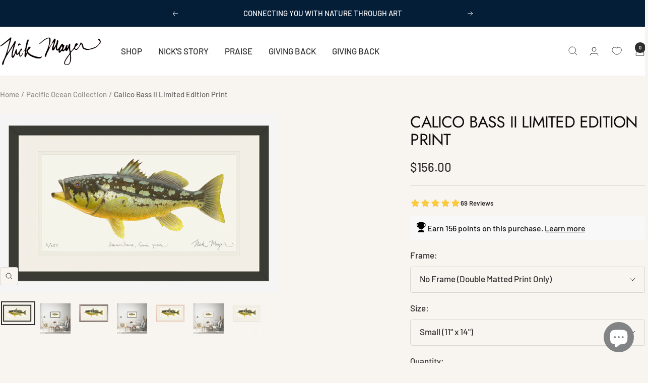

--- FILE ---
content_type: text/html; charset=utf-8
request_url: https://www.nickmayerart.com/collections/catalina-collection/products/calico-bass-ii
body_size: 70794
content:
<!doctype html><html class="no-js" lang="en" dir="ltr">
  <head>
<meta name="viewport" content="width=device-width, initial-scale=1">

<!-- Hyperspeed:394024 -->
<!-- hs-shared_id:c9b19299 -->



<script>window.HS_JS_OVERRIDES = [{"load_method":"ON_ACTION","match":"googletagmanager.com","pages":null,"match_type":"SMART_DEFER_JS","extension_id":null,"file_name":null},{"load_method":"ON_ACTION","match":"static.klaviyo.com","pages":null,"match_type":"SMART_DEFER_JS","extension_id":null,"file_name":null},{"load_method":"ON_ACTION","match":"facebook","pages":null,"match_type":"SMART_DEFER_JS","extension_id":null,"file_name":null},{"load_method":"ON_ACTION","match":"facebook.net","pages":null,"match_type":"SMART_DEFER_JS","extension_id":null,"file_name":null},{"load_method":"ON_ACTION","match":"trekkie","pages":null,"match_type":"SMART_DEFER_JS","extension_id":null,"file_name":null},{"load_method":"DEFER","match":"e8878072-2f6b-4e89-8082-94b04320908d\/inbox-chat-loader.js","pages":["HOME","COLLECTIONS","PRODUCT","CART","OTHER"],"match_type":"APP_EMBED_JS","extension_id":"e8878072-2f6b-4e89-8082-94b04320908d","file_name":"inbox-chat-loader.js"},{"load_method":"ON_ACTION","match":"019bdf57-2edd-72b4-9b8a-7b3abdc713a1\/glider.min.js","pages":["HOME","COLLECTIONS","PRODUCT","CART","OTHER"],"match_type":"APP_EMBED_JS","extension_id":"019bdf57-2edd-72b4-9b8a-7b3abdc713a1","file_name":"glider.min.js"},{"load_method":"ON_ACTION","match":"019bdf57-2edd-72b4-9b8a-7b3abdc713a1\/lz-string.min.js","pages":["HOME","COLLECTIONS","PRODUCT","CART","OTHER"],"match_type":"APP_EMBED_JS","extension_id":"019bdf57-2edd-72b4-9b8a-7b3abdc713a1","file_name":"lz-string.min.js"}];</script>
<script>!function(e,t){if("object"==typeof exports&&"object"==typeof module)module.exports=t();else if("function"==typeof define&&define.amd)define([],t);else{var n=t();for(var s in n)("object"==typeof exports?exports:e)[s]=n[s]}}(self,()=>(()=>{"use strict";const e="hyperscript/defer-load",t="ON_ACTION",n=["window.Station.Apps.Tabs",".replace('no-js', 'js')","onLoadStylesheet()","window.onpageshow","spratlyThemeSettings","lazysizes","window.MinimogSettings","onloadt4relcss","asyncLoad","_bstrLocale","window.PandectesSettings","window.Rivo.common","__engine_loaded"],s=window.HS_JS_OVERRIDES||[];function o(e,t){const o=!e||"string"!=typeof e,r=t&&t.hasAttribute("hs-ignore"),i=t&&t.innerHTML,c=t&&"application/ld+json"===t.getAttribute("type")||i&&n.some(e=>t.innerHTML.includes(e));if(!t&&o||r||c)return null;{const n=s.find(n=>e&&e.includes(n.match)||i&&t.innerHTML.includes(n.match));return n?function(e,t){let n=t;if(e.cdn){n=`https://cdn.hyperspeed.me/script/${t.replace(/^(http:\/\/|https:\/\/|\/\/)/,"")}`}return{load_method:e.load_method||"default",pages:e.pages||null,src:n}}(n,e):null}}window.HS_LOAD_ON_ACTION_SCRIPTS=window.HS_LOAD_ON_ACTION_SCRIPTS||[];const r=document.createElement,i={src:Object.getOwnPropertyDescriptor(HTMLScriptElement.prototype,"src"),type:Object.getOwnPropertyDescriptor(HTMLScriptElement.prototype,"type")},c=HTMLScriptElement.prototype.setAttribute,l=Symbol("hs-setting");function p(t,n,s){s&&window.HS_LOAD_ON_ACTION_SCRIPTS.push([t,n]),t.type=e;const o=function(n){t.getAttribute("type")===e&&n.preventDefault(),t.removeEventListener("beforescriptexecute",o)};t.addEventListener("beforescriptexecute",o)}function d(e){if(!e||!Array.isArray(e))return!0;const t=function(){if(void 0!==window.SHOPIFY_PAGE_TYPE)return window.SHOPIFY_PAGE_TYPE;const e=window.location.pathname;return"/"===e||"/index"===e?"HOME":e.includes("/collections/")?"COLLECTIONS":e.includes("/products/")?"PRODUCT":e.includes("/cart")?"CART":"OTHER"}();return e.includes(t)}return document.createElement=function(...n){if("script"!==n[0].toLowerCase()||window.hsUnblocked)return r.apply(document,n);const s=r.apply(document,n);try{Object.defineProperties(s,{src:{...i.src,set(n){if(this[l])i.src.set.call(this,n);else{this[l]=!0;try{const s=o(n,null),r=s&&s.load_method===t,c=s?s.src:n;r&&i.type.set.call(this,e),i.src.set.call(this,c)}finally{this[l]=!1}}}},type:{...i.type,set(n){if(this[l])return void i.type.set.call(this,n);const r=o(s.src,null),c=r&&r.load_method===t;i.type.set.call(this,c?e:n)}}}),s.setAttribute=function(e,t){if("src"===e||"type"===e){if(this[l])return void i[e].set.call(this,t);this[l]=!0;try{this[e]=t}finally{this[l]=!1}}else c.call(this,e,t)}}catch(e){console.warn("HyperScripts: unable to prevent script execution for script src ",s.src,".\n",'A likely cause would be because you are using a third-party browser extension that monkey patches the "document.createElement" function.')}return s},window.hsScriptObserver=new MutationObserver(n=>{for(let s=0;s<n.length;s++){const{addedNodes:r}=n[s];for(let n=0;n<r.length;n++){const s=r[n];if(1===s.nodeType&&"SCRIPT"===s.tagName){const n=s.type,r=o(s.src,s);if(n===e)p(s,null,d(r&&r.pages));else if(r){const n=d(r.pages),o=s.type===e?null:s.type;switch(r.load_method){case t:p(s,o,n);break;case"DEFER":n||p(s,o,!1)}}}}}}),window.hsScriptObserver.observe(document.documentElement,{childList:!0,subtree:!0}),{}})());</script>


<!-- Third party app optimization -->
<!-- Is an app not updating? Just click Rebuild Cache in Hyperspeed. -->
<!-- Or, stop deferring the app by clicking View Details on App Optimization in your Theme Optimization settings. -->
<script hs-ignore>(function(){var hsUrls=[{"load_method":"ASYNC","original_url":"\/\/cdn.shopify.com\/proxy\/046a4e77f9bf9b0b33cd649608c225b59ff26a19be4e6f887b4ff5cef0478848\/cdn.bogos.io\/script_tag\/secomapp.scripttag.js?shop=nickmayer.myshopify.com\u0026sp-cache-control=cHVibGljLCBtYXgtYWdlPTkwMA","pages":["HOME","COLLECTIONS","PRODUCT","CART","OTHER"]},{"load_method":"ON_ACTION","original_url":"https:\/\/app.blocky-app.com\/get_script\/6ba12550bd0e11ecab1752d18b61eb98.js?v=982985\u0026shop=nickmayer.myshopify.com","pages":["HOME","COLLECTIONS","PRODUCT","CART","OTHER"]},{"load_method":"ON_ACTION","original_url":"https:\/\/cdn.hextom.com\/js\/eventpromotionbar.js?shop=nickmayer.myshopify.com","pages":["HOME","COLLECTIONS","PRODUCT","CART","OTHER"]}];var insertBeforeBackup=Node.prototype.insertBefore;var currentPageType=getPageType();function getPageType(){var currentPage="product";if(currentPage==='index'){return'HOME';}else if(currentPage==='collection'){return'COLLECTIONS';}else if(currentPage==='product'){return'PRODUCT';}else if(currentPage==='cart'){return'CART';}else{return'OTHER';}}
function isWhitelistedPage(script){return script.pages.includes(currentPageType);}
function getCachedScriptUrl(url){var result=(hsUrls||[]).find(function(el){var compareUrl=el.original_url;if(url.substring(0,6)==="https:"&&el.original_url.substring(0,2)==="//"){compareUrl="https:"+el.original_url;}
return url==compareUrl;});return result;}
function loadScript(scriptInfo){if(isWhitelistedPage(scriptInfo)){var s=document.createElement('script');s.type='text/javascript';s.async=true;s.src=scriptInfo.original_url;var x=document.getElementsByTagName('script')[0];insertBeforeBackup.apply(x.parentNode,[s,x]);}}
var userEvents={touch:["touchmove","touchend"],mouse:["mousemove","click","keydown","scroll"]};function isTouch(){var touchIdentifiers=" -webkit- -moz- -o- -ms- ".split(" ");if("ontouchstart"in window||window.DocumentTouch&&document instanceof DocumentTouch){return true;}
var query=["(",touchIdentifiers.join("touch-enabled),("),"hsterminal",")"].join("");return window.matchMedia(query).matches;}
var actionEvents=isTouch()?userEvents.touch:userEvents.mouse;function loadOnUserAction(){(hsUrls||[]).filter(function(url){return url.load_method==='ON_ACTION';}).forEach(function(scriptInfo){loadScript(scriptInfo)})
actionEvents.forEach(function(userEvent){document.removeEventListener(userEvent,loadOnUserAction);});}
Node.prototype.insertBefore=function(newNode,refNode){if(newNode.type!=="text/javascript"&&newNode.type!=="application/javascript"&&newNode.type!=="application/ecmascript"){return insertBeforeBackup.apply(this,arguments);}
var scriptInfo=getCachedScriptUrl(newNode.src);if(!scriptInfo){return insertBeforeBackup.apply(this,arguments);}
if(isWhitelistedPage(scriptInfo)&&scriptInfo.load_method!=='ON_ACTION'){var s=document.createElement('script');s.type='text/javascript';s.async=true;s.src=scriptInfo.original_url;insertBeforeBackup.apply(this,[s,refNode]);}}
document.addEventListener("DOMContentLoaded",function(){actionEvents.forEach(function(userEvent){document.addEventListener(userEvent,loadOnUserAction);});});})();</script>

<!-- instant.load -->
<script defer src="//www.nickmayerart.com/cdn/shop/t/56/assets/hs-instantload.min.js?v=106803949153345037901762367800"></script>

<!-- defer JS until action -->
<script async src="//www.nickmayerart.com/cdn/shop/t/56/assets/hs-script-loader.min.js?v=15651996645934531031762367800"></script>
<!-- Preload LCP Product Image -->
<link
    rel="preload"
    as="image"
    href="//www.nickmayerart.com/cdn/shop/products/Calico_Bass_2_uf.png?v=1736367573&width=1700"
    imagesizes="(max-width: 999px) calc(100vw - 48px), 640px"
    imagesrcset="//www.nickmayerart.com/cdn/shop/products/Calico_Bass_2_uf.png?v=1736367573&width=400 400w, //www.nickmayerart.com/cdn/shop/products/Calico_Bass_2_uf.png?v=1736367573&width=500 500w, //www.nickmayerart.com/cdn/shop/products/Calico_Bass_2_uf.png?v=1736367573&width=600 600w, //www.nickmayerart.com/cdn/shop/products/Calico_Bass_2_uf.png?v=1736367573&width=700 700w, //www.nickmayerart.com/cdn/shop/products/Calico_Bass_2_uf.png?v=1736367573&width=800 800w, //www.nickmayerart.com/cdn/shop/products/Calico_Bass_2_uf.png?v=1736367573&width=900 900w, //www.nickmayerart.com/cdn/shop/products/Calico_Bass_2_uf.png?v=1736367573&width=1000 1000w, //www.nickmayerart.com/cdn/shop/products/Calico_Bass_2_uf.png?v=1736367573&width=1100 1100w, //www.nickmayerart.com/cdn/shop/products/Calico_Bass_2_uf.png?v=1736367573&width=1200 1200w, //www.nickmayerart.com/cdn/shop/products/Calico_Bass_2_uf.png?v=1736367573&width=1300 1300w, //www.nickmayerart.com/cdn/shop/products/Calico_Bass_2_uf.png?v=1736367573&width=1400 1400w, //www.nickmayerart.com/cdn/shop/products/Calico_Bass_2_uf.png?v=1736367573&width=1500 1500w, //www.nickmayerart.com/cdn/shop/products/Calico_Bass_2_uf.png?v=1736367573&width=1600 1600w, //www.nickmayerart.com/cdn/shop/products/Calico_Bass_2_uf.png?v=1736367573&width=1700 1700w"/>

    <meta charset="utf-8">
    
    <meta name="theme-color" content="#ffffff">

    <title>Calico Bass II Print - Popular among divers &amp; fishermen</title><meta name="description" content="Enhance your home or office with our Calico Bass II Print. These easily identifiable creatures, also known as Kelp Bass, are popular among divers and fishermen."><link rel="canonical" href="https://www.nickmayerart.com/products/calico-bass-ii"><link rel="shortcut icon" href="//www.nickmayerart.com/cdn/shop/files/favicon_salmon.jpg?v=1662148012&width=96" type="image/png"><link rel="preconnect" href="https://cdn.shopify.com">
    <link rel="dns-prefetch" href="https://productreviews.shopifycdn.com">
    <link rel="dns-prefetch" href="https://www.google-analytics.com"><link rel="preconnect" href="https://fonts.shopifycdn.com" crossorigin><link rel="preload" as="style" href="//www.nickmayerart.com/cdn/shop/t/56/assets/theme.css?v=63478811914582994961762367800">
    <link rel="preload" as="script" href="https://cdn.hyperspeed.me/script/www.nickmayerart.com/cdn/shop/t/56/assets/vendor.js?v=32643890569905814191762367800">
    <link rel="preload" as="script" href="https://cdn.hyperspeed.me/script/www.nickmayerart.com/cdn/shop/t/56/assets/theme.js?v=13336148083894211201762367800"><link rel="preload" as="fetch" href="/products/calico-bass-ii.js" crossorigin><link rel="preload" as="script" href="https://cdn.hyperspeed.me/script/www.nickmayerart.com/cdn/shop/t/56/assets/flickity.js?v=176646718982628074891762367800"><meta property="og:type" content="product">
  <meta property="og:title" content="Calico Bass II Limited Edition Print">
  <meta property="product:price:amount" content="156.00">
  <meta property="product:price:currency" content="USD">
  <meta property="product:availability" content="in stock"><meta property="og:image" content="http://www.nickmayerart.com/cdn/shop/products/Calico_Bass_2_bl.png?v=1736367572&width=1024">
  <meta property="og:image:secure_url" content="https://www.nickmayerart.com/cdn/shop/products/Calico_Bass_2_bl.png?v=1736367572&width=1024">
  <meta property="og:image:width" content="1700">
  <meta property="og:image:height" content="1103"><meta property="og:description" content="Enhance your home or office with our Calico Bass II Print. These easily identifiable creatures, also known as Kelp Bass, are popular among divers and fishermen."><meta property="og:url" content="https://www.nickmayerart.com/products/calico-bass-ii">
<meta property="og:site_name" content="Nick Mayer Art"><meta name="twitter:card" content="summary"><meta name="twitter:title" content="Calico Bass II Limited Edition Print">
  <meta name="twitter:description" content="Calico Bass, Paralabrax clathratus
Also called Kelp Bass, these easily identifiable creatures are friends of divers and fishermen alike. Banned from commercial fishing, their numbers are going strong all along the California coast &amp;amp; Baja.
Nick recommends size: MEDIUM"><meta name="twitter:image" content="https://www.nickmayerart.com/cdn/shop/products/Calico_Bass_2_bl.png?v=1736367572&width=1200">
  <meta name="twitter:image:alt" content="">
    <script type="application/ld+json">{"@context":"http:\/\/schema.org\/","@id":"\/products\/calico-bass-ii#product","@type":"ProductGroup","brand":{"@type":"Brand","name":"Nick Mayer"},"category":"Limited Edition Print","description":"Calico Bass, Paralabrax clathratus\nAlso called Kelp Bass, these easily identifiable creatures are friends of divers and fishermen alike. Banned from commercial fishing, their numbers are going strong all along the California coast \u0026amp; Baja.\nNick recommends size: MEDIUM","hasVariant":[{"@id":"\/products\/calico-bass-ii?variant=16420065221#variant","@type":"Product","image":"https:\/\/www.nickmayerart.com\/cdn\/shop\/products\/Calico_Bass_2_uf.png?v=1736367573\u0026width=1920","name":"Calico Bass II Limited Edition Print - No Frame (Double Matted Print Only) \/ Small (11\" x 14\")","offers":{"@id":"\/products\/calico-bass-ii?variant=16420065221#offer","@type":"Offer","availability":"http:\/\/schema.org\/InStock","price":"156.00","priceCurrency":"USD","url":"https:\/\/www.nickmayerart.com\/products\/calico-bass-ii?variant=16420065221"},"sku":"PRT-CAL-CS0"},{"@id":"\/products\/calico-bass-ii?variant=16420065285#variant","@type":"Product","image":"https:\/\/www.nickmayerart.com\/cdn\/shop\/products\/Calico_Bass_2_ww.png?v=1736367573\u0026width=1920","name":"Calico Bass II Limited Edition Print - Whitewashed \/ Small (11\" x 14\")","offers":{"@id":"\/products\/calico-bass-ii?variant=16420065285#offer","@type":"Offer","availability":"http:\/\/schema.org\/InStock","price":"366.00","priceCurrency":"USD","url":"https:\/\/www.nickmayerart.com\/products\/calico-bass-ii?variant=16420065285"},"sku":"PRT-CAL-CS1"},{"@id":"\/products\/calico-bass-ii?variant=16420065349#variant","@type":"Product","image":"https:\/\/www.nickmayerart.com\/cdn\/shop\/products\/Calico_Bass_2_si.png?v=1736367573\u0026width=1920","name":"Calico Bass II Limited Edition Print - Silver \/ Small (11\" x 14\")","offers":{"@id":"\/products\/calico-bass-ii?variant=16420065349#offer","@type":"Offer","availability":"http:\/\/schema.org\/InStock","price":"366.00","priceCurrency":"USD","url":"https:\/\/www.nickmayerart.com\/products\/calico-bass-ii?variant=16420065349"},"sku":"PRT-CAL-CS2"},{"@id":"\/products\/calico-bass-ii?variant=16420065477#variant","@type":"Product","image":"https:\/\/www.nickmayerart.com\/cdn\/shop\/products\/Calico_Bass_2_bl.png?v=1736367572\u0026width=1920","name":"Calico Bass II Limited Edition Print - Black \/ Small (11\" x 14\")","offers":{"@id":"\/products\/calico-bass-ii?variant=16420065477#offer","@type":"Offer","availability":"http:\/\/schema.org\/InStock","price":"366.00","priceCurrency":"USD","url":"https:\/\/www.nickmayerart.com\/products\/calico-bass-ii?variant=16420065477"},"sku":"PRT-CAL-CS3"},{"@id":"\/products\/calico-bass-ii?variant=16420065605#variant","@type":"Product","image":"https:\/\/www.nickmayerart.com\/cdn\/shop\/products\/Calico_Bass_2_uf.png?v=1736367573\u0026width=1920","name":"Calico Bass II Limited Edition Print - No Frame (Double Matted Print Only) \/ Medium (12\" x 20\")","offers":{"@id":"\/products\/calico-bass-ii?variant=16420065605#offer","@type":"Offer","availability":"http:\/\/schema.org\/InStock","price":"236.00","priceCurrency":"USD","url":"https:\/\/www.nickmayerart.com\/products\/calico-bass-ii?variant=16420065605"},"sku":"PRT-CAL-CM0"},{"@id":"\/products\/calico-bass-ii?variant=16420065669#variant","@type":"Product","image":"https:\/\/www.nickmayerart.com\/cdn\/shop\/products\/Calico_Bass_2_ww.png?v=1736367573\u0026width=1920","name":"Calico Bass II Limited Edition Print - Whitewashed \/ Medium (12\" x 20\")","offers":{"@id":"\/products\/calico-bass-ii?variant=16420065669#offer","@type":"Offer","availability":"http:\/\/schema.org\/InStock","price":"419.00","priceCurrency":"USD","url":"https:\/\/www.nickmayerart.com\/products\/calico-bass-ii?variant=16420065669"},"sku":"PRT-CAL-CM1"},{"@id":"\/products\/calico-bass-ii?variant=16420065733#variant","@type":"Product","image":"https:\/\/www.nickmayerart.com\/cdn\/shop\/products\/Calico_Bass_2_si.png?v=1736367573\u0026width=1920","name":"Calico Bass II Limited Edition Print - Silver \/ Medium (12\" x 20\")","offers":{"@id":"\/products\/calico-bass-ii?variant=16420065733#offer","@type":"Offer","availability":"http:\/\/schema.org\/InStock","price":"419.00","priceCurrency":"USD","url":"https:\/\/www.nickmayerart.com\/products\/calico-bass-ii?variant=16420065733"},"sku":"PRT-CAL-CM2"},{"@id":"\/products\/calico-bass-ii?variant=16420065797#variant","@type":"Product","image":"https:\/\/www.nickmayerart.com\/cdn\/shop\/products\/Calico_Bass_2_bl.png?v=1736367572\u0026width=1920","name":"Calico Bass II Limited Edition Print - Black \/ Medium (12\" x 20\")","offers":{"@id":"\/products\/calico-bass-ii?variant=16420065797#offer","@type":"Offer","availability":"http:\/\/schema.org\/InStock","price":"419.00","priceCurrency":"USD","url":"https:\/\/www.nickmayerart.com\/products\/calico-bass-ii?variant=16420065797"},"sku":"PRT-CAL-CM3"}],"name":"Calico Bass II Limited Edition Print","productGroupID":"5292467013","url":"https:\/\/www.nickmayerart.com\/products\/calico-bass-ii"}</script><script type="application/ld+json">
  {
    "@context": "https://schema.org",
    "@type": "BreadcrumbList",
    "itemListElement": [{
        "@type": "ListItem",
        "position": 1,
        "name": "Home",
        "item": "https://www.nickmayerart.com"
      },{
            "@type": "ListItem",
            "position": 2,
            "name": "Pacific Ocean Collection",
            "item": "https://www.nickmayerart.com/collections/catalina-collection"
          }, {
            "@type": "ListItem",
            "position": 3,
            "name": "Calico Bass II Limited Edition Print",
            "item": "https://www.nickmayerart.com/products/calico-bass-ii"
          }]
  }
</script>
    <link rel="preload" href="//www.nickmayerart.com/cdn/fonts/jost/jost_n4.d47a1b6347ce4a4c9f437608011273009d91f2b7.woff2" as="font" type="font/woff2" crossorigin><link rel="preload" href="//www.nickmayerart.com/cdn/fonts/barlow/barlow_n5.a193a1990790eba0cc5cca569d23799830e90f07.woff2" as="font" type="font/woff2" crossorigin><style>
  /* Typography (heading) */
  @font-face {
  font-family: Jost;
  font-weight: 400;
  font-style: normal;
  font-display: swap;
  src: url("//www.nickmayerart.com/cdn/fonts/jost/jost_n4.d47a1b6347ce4a4c9f437608011273009d91f2b7.woff2") format("woff2"),
       url("//www.nickmayerart.com/cdn/fonts/jost/jost_n4.791c46290e672b3f85c3d1c651ef2efa3819eadd.woff") format("woff");
}

@font-face {
  font-family: Jost;
  font-weight: 400;
  font-style: italic;
  font-display: swap;
  src: url("//www.nickmayerart.com/cdn/fonts/jost/jost_i4.b690098389649750ada222b9763d55796c5283a5.woff2") format("woff2"),
       url("//www.nickmayerart.com/cdn/fonts/jost/jost_i4.fd766415a47e50b9e391ae7ec04e2ae25e7e28b0.woff") format("woff");
}

/* Typography (body) */
  @font-face {
  font-family: Barlow;
  font-weight: 500;
  font-style: normal;
  font-display: swap;
  src: url("//www.nickmayerart.com/cdn/fonts/barlow/barlow_n5.a193a1990790eba0cc5cca569d23799830e90f07.woff2") format("woff2"),
       url("//www.nickmayerart.com/cdn/fonts/barlow/barlow_n5.ae31c82169b1dc0715609b8cc6a610b917808358.woff") format("woff");
}

@font-face {
  font-family: Barlow;
  font-weight: 500;
  font-style: italic;
  font-display: swap;
  src: url("//www.nickmayerart.com/cdn/fonts/barlow/barlow_i5.714d58286997b65cd479af615cfa9bb0a117a573.woff2") format("woff2"),
       url("//www.nickmayerart.com/cdn/fonts/barlow/barlow_i5.0120f77e6447d3b5df4bbec8ad8c2d029d87fb21.woff") format("woff");
}

@font-face {
  font-family: Barlow;
  font-weight: 600;
  font-style: normal;
  font-display: swap;
  src: url("//www.nickmayerart.com/cdn/fonts/barlow/barlow_n6.329f582a81f63f125e63c20a5a80ae9477df68e1.woff2") format("woff2"),
       url("//www.nickmayerart.com/cdn/fonts/barlow/barlow_n6.0163402e36247bcb8b02716880d0b39568412e9e.woff") format("woff");
}

@font-face {
  font-family: Barlow;
  font-weight: 600;
  font-style: italic;
  font-display: swap;
  src: url("//www.nickmayerart.com/cdn/fonts/barlow/barlow_i6.5a22bd20fb27bad4d7674cc6e666fb9c77d813bb.woff2") format("woff2"),
       url("//www.nickmayerart.com/cdn/fonts/barlow/barlow_i6.1c8787fcb59f3add01a87f21b38c7ef797e3b3a1.woff") format("woff");
}

:root {--heading-color: 13, 13, 13;
    --text-color: 46, 46, 46;
    --background: 248, 244, 239;
    --secondary-background: 245, 245, 245;
    --border-color: 218, 214, 210;
    --border-color-darker: 167, 165, 162;
    --success-color: 60, 110, 113;
    --success-background: 210, 217, 214;
    --error-color: 222, 42, 42;
    --error-background: 246, 230, 225;
    --primary-button-background: 92, 142, 79;
    --primary-button-text-color: 255, 255, 255;
    --secondary-button-background: 178, 193, 175;
    --secondary-button-text-color: 46, 46, 46;
    --product-star-rating: 246, 164, 41;
    --product-on-sale-accent: 222, 43, 43;
    --product-sold-out-accent: 91, 91, 91;
    --product-custom-label-background: 5, 30, 56;
    --product-custom-label-text-color: 255, 255, 255;
    --product-custom-label-2-background: 46, 158, 123;
    --product-custom-label-2-text-color: 255, 255, 255;
    --product-low-stock-text-color: 222, 43, 43;
    --product-in-stock-text-color: 46, 158, 123;
    --loading-bar-background: 46, 46, 46;

    /* We duplicate some "base" colors as root colors, which is useful to use on drawer elements or popover without. Those should not be overridden to avoid issues */
    --root-heading-color: 13, 13, 13;
    --root-text-color: 46, 46, 46;
    --root-background: 248, 244, 239;
    --root-border-color: 218, 214, 210;
    --root-primary-button-background: 92, 142, 79;
    --root-primary-button-text-color: 255, 255, 255;

    --base-font-size: 17px;
    --heading-font-family: Jost, sans-serif;
    --heading-font-weight: 400;
    --heading-font-style: normal;
    --heading-text-transform: uppercase;
    --text-font-family: Barlow, sans-serif;
    --text-font-weight: 500;
    --text-font-style: normal;
    --text-font-bold-weight: 600;

    /* Typography (font size) */
    --heading-xxsmall-font-size: 10px;
    --heading-xsmall-font-size: 10px;
    --heading-small-font-size: 11px;
    --heading-large-font-size: 32px;
    --heading-h1-font-size: 32px;
    --heading-h2-font-size: 28px;
    --heading-h3-font-size: 26px;
    --heading-h4-font-size: 22px;
    --heading-h5-font-size: 18px;
    --heading-h6-font-size: 16px;

    /* Control the look and feel of the theme by changing radius of various elements */
    --button-border-radius: 4px;
    --block-border-radius: 0px;
    --block-border-radius-reduced: 0px;
    --color-swatch-border-radius: 0px;

    /* Button size */
    --button-height: 48px;
    --button-small-height: 40px;

    /* Form related */
    --form-input-field-height: 48px;
    --form-input-gap: 16px;
    --form-submit-margin: 24px;

    /* Product listing related variables */
    --product-list-block-spacing: 32px;

    /* Video related */
    --play-button-background: 248, 244, 239;
    --play-button-arrow: 46, 46, 46;

    /* RTL support */
    --transform-logical-flip: 1;
    --transform-origin-start: left;
    --transform-origin-end: right;

    /* Other */
    --zoom-cursor-svg-url: url(//www.nickmayerart.com/cdn/shop/t/56/assets/zoom-cursor.svg?v=38603343533217767921762367815);
    --arrow-right-svg-url: url(//www.nickmayerart.com/cdn/shop/t/56/assets/arrow-right.svg?v=96238161748808065881762367815);
    --arrow-left-svg-url: url(//www.nickmayerart.com/cdn/shop/t/56/assets/arrow-left.svg?v=24352449750708262581762367815);

    /* Some useful variables that we can reuse in our CSS. Some explanation are needed for some of them:
       - container-max-width-minus-gutters: represents the container max width without the edge gutters
       - container-outer-width: considering the screen width, represent all the space outside the container
       - container-outer-margin: same as container-outer-width but get set to 0 inside a container
       - container-inner-width: the effective space inside the container (minus gutters)
       - grid-column-width: represents the width of a single column of the grid
       - vertical-breather: this is a variable that defines the global "spacing" between sections, and inside the section
                            to create some "breath" and minimum spacing
     */
    --container-max-width: 1600px;
    --container-gutter: 24px;
    --container-max-width-minus-gutters: calc(var(--container-max-width) - (var(--container-gutter)) * 2);
    --container-outer-width: max(calc((100vw - var(--container-max-width-minus-gutters)) / 2), var(--container-gutter));
    --container-outer-margin: var(--container-outer-width);
    --container-inner-width: calc(100vw - var(--container-outer-width) * 2);

    --grid-column-count: 10;
    --grid-gap: 24px;
    --grid-column-width: calc((100vw - var(--container-outer-width) * 2 - var(--grid-gap) * (var(--grid-column-count) - 1)) / var(--grid-column-count));

    --vertical-breather: 28px;
    --vertical-breather-tight: 28px;

    /* Shopify related variables */
    --payment-terms-background-color: #f8f4ef;
  }

  @media screen and (min-width: 741px) {
    :root {
      --container-gutter: 40px;
      --grid-column-count: 20;
      --vertical-breather: 40px;
      --vertical-breather-tight: 40px;

      /* Typography (font size) */
      --heading-xsmall-font-size: 11px;
      --heading-small-font-size: 12px;
      --heading-large-font-size: 48px;
      --heading-h1-font-size: 48px;
      --heading-h2-font-size: 36px;
      --heading-h3-font-size: 30px;
      --heading-h4-font-size: 22px;
      --heading-h5-font-size: 18px;
      --heading-h6-font-size: 16px;

      /* Form related */
      --form-input-field-height: 52px;
      --form-submit-margin: 32px;

      /* Button size */
      --button-height: 52px;
      --button-small-height: 44px;
    }
  }

  @media screen and (min-width: 1200px) {
    :root {
      --vertical-breather: 48px;
      --vertical-breather-tight: 48px;
      --product-list-block-spacing: 48px;

      /* Typography */
      --heading-large-font-size: 58px;
      --heading-h1-font-size: 50px;
      --heading-h2-font-size: 44px;
      --heading-h3-font-size: 32px;
      --heading-h4-font-size: 26px;
      --heading-h5-font-size: 22px;
      --heading-h6-font-size: 16px;
    }
  }

  @media screen and (min-width: 1600px) {
    :root {
      --vertical-breather: 48px;
      --vertical-breather-tight: 48px;
    }
  }
</style>
    <script>
  // This allows to expose several variables to the global scope, to be used in scripts
  window.themeVariables = {
    settings: {
      direction: "ltr",
      pageType: "product",
      cartCount: 0,
      moneyFormat: "${{amount}}",
      moneyWithCurrencyFormat: "${{amount}} USD",
      showVendor: false,
      discountMode: "saving",
      currencyCodeEnabled: false,
      cartType: "drawer",
      cartCurrency: "USD",
      mobileZoomFactor: 2.5
    },

    routes: {
      host: "www.nickmayerart.com",
      rootUrl: "\/",
      rootUrlWithoutSlash: '',
      cartUrl: "\/cart",
      cartAddUrl: "\/cart\/add",
      cartChangeUrl: "\/cart\/change",
      searchUrl: "\/search",
      predictiveSearchUrl: "\/search\/suggest",
      productRecommendationsUrl: "\/recommendations\/products"
    },

    strings: {
      accessibilityDelete: "Delete",
      accessibilityClose: "Close",
      collectionSoldOut: "Sold out",
      collectionDiscount: "Save @savings@",
      productSalePrice: "Sale price",
      productRegularPrice: "Regular price",
      productFormUnavailable: "Unavailable",
      productFormSoldOut: "Sold out",
      productFormPreOrder: "Pre-order",
      productFormAddToCart: "Add to cart",
      searchNoResults: "No results could be found.",
      searchNewSearch: "New search",
      searchProducts: "Products",
      searchArticles: "Journal",
      searchPages: "Pages",
      searchCollections: "Collections",
      cartViewCart: "View cart",
      cartItemAdded: "Item added to your cart!",
      cartItemAddedShort: "Added to your cart!",
      cartAddOrderNote: "Add order note",
      cartEditOrderNote: "Edit order note",
      shippingEstimatorNoResults: "Sorry, we do not ship to your address.",
      shippingEstimatorOneResult: "There is one shipping rate for your address:",
      shippingEstimatorMultipleResults: "There are several shipping rates for your address:",
      shippingEstimatorError: "One or more error occurred while retrieving shipping rates:"
    },

    libs: {
      flickity: "\/\/www.nickmayerart.com\/cdn\/shop\/t\/56\/assets\/flickity.js?v=176646718982628074891762367800",
      photoswipe: "\/\/www.nickmayerart.com\/cdn\/shop\/t\/56\/assets\/photoswipe.js?v=132268647426145925301762367800",
      qrCode: "\/\/www.nickmayerart.com\/cdn\/shopifycloud\/storefront\/assets\/themes_support\/vendor\/qrcode-3f2b403b.js"
    },

    breakpoints: {
      phone: 'screen and (max-width: 740px)',
      tablet: 'screen and (min-width: 741px) and (max-width: 999px)',
      tabletAndUp: 'screen and (min-width: 741px)',
      pocket: 'screen and (max-width: 999px)',
      lap: 'screen and (min-width: 1000px) and (max-width: 1199px)',
      lapAndUp: 'screen and (min-width: 1000px)',
      desktop: 'screen and (min-width: 1200px)',
      wide: 'screen and (min-width: 1400px)'
    }
  };

  window.addEventListener('pageshow', async () => {
    const cartContent = await (await fetch(`${window.themeVariables.routes.cartUrl}.js`, {cache: 'reload'})).json();
    document.documentElement.dispatchEvent(new CustomEvent('cart:refresh', {detail: {cart: cartContent}}));
  });

  if ('noModule' in HTMLScriptElement.prototype) {
    // Old browsers (like IE) that does not support module will be considered as if not executing JS at all
    document.documentElement.className = document.documentElement.className.replace('no-js', 'js');

    requestAnimationFrame(() => {
      const viewportHeight = (window.visualViewport ? window.visualViewport.height : document.documentElement.clientHeight);
      document.documentElement.style.setProperty('--window-height',viewportHeight + 'px');
    });
  }// We save the product ID in local storage to be eventually used for recently viewed section
    try {
      const items = JSON.parse(localStorage.getItem('theme:recently-viewed-products') || '[]');

      // We check if the current product already exists, and if it does not, we add it at the start
      if (!items.includes(5292467013)) {
        items.unshift(5292467013);
      }

      localStorage.setItem('theme:recently-viewed-products', JSON.stringify(items.slice(0, 20)));
    } catch (e) {
      // Safari in private mode does not allow setting item, we silently fail
    }</script>

    <link rel="stylesheet" href="//www.nickmayerart.com/cdn/shop/t/56/assets/theme.css?v=63478811914582994961762367800">

    <script src="https://cdn.hyperspeed.me/script/www.nickmayerart.com/cdn/shop/t/56/assets/vendor.js?v=32643890569905814191762367800" defer></script>
    <script src="https://cdn.hyperspeed.me/script/www.nickmayerart.com/cdn/shop/t/56/assets/theme.js?v=13336148083894211201762367800" defer></script>
    <script src="//www.nickmayerart.com/cdn/shop/t/56/assets/custom.js?v=167639537848865775061762367800" defer></script>

    <script>window.performance && window.performance.mark && window.performance.mark('shopify.content_for_header.start');</script><meta name="google-site-verification" content="VdlA1CQz2_wiItB_AbLOCVCZ0EIqsIFlNpceG7082tA">
<meta id="shopify-digital-wallet" name="shopify-digital-wallet" content="/7767647/digital_wallets/dialog">
<meta name="shopify-checkout-api-token" content="11c4cc4296858e79971bb5915f27e3cb">
<meta id="in-context-paypal-metadata" data-shop-id="7767647" data-venmo-supported="false" data-environment="production" data-locale="en_US" data-paypal-v4="true" data-currency="USD">
<link rel="alternate" type="application/json+oembed" href="https://www.nickmayerart.com/products/calico-bass-ii.oembed">
<script async="async" src="/checkouts/internal/preloads.js?locale=en-US"></script>
<link rel="preconnect" href="https://shop.app" crossorigin="anonymous">
<script async="async" src="https://shop.app/checkouts/internal/preloads.js?locale=en-US&shop_id=7767647" crossorigin="anonymous"></script>
<script id="apple-pay-shop-capabilities" type="application/json">{"shopId":7767647,"countryCode":"US","currencyCode":"USD","merchantCapabilities":["supports3DS"],"merchantId":"gid:\/\/shopify\/Shop\/7767647","merchantName":"Nick Mayer Art","requiredBillingContactFields":["postalAddress","email"],"requiredShippingContactFields":["postalAddress","email"],"shippingType":"shipping","supportedNetworks":["visa","masterCard","amex","discover","elo","jcb"],"total":{"type":"pending","label":"Nick Mayer Art","amount":"1.00"},"shopifyPaymentsEnabled":true,"supportsSubscriptions":true}</script>
<script id="shopify-features" type="application/json">{"accessToken":"11c4cc4296858e79971bb5915f27e3cb","betas":["rich-media-storefront-analytics"],"domain":"www.nickmayerart.com","predictiveSearch":true,"shopId":7767647,"locale":"en"}</script>
<script>var Shopify = Shopify || {};
Shopify.shop = "nickmayer.myshopify.com";
Shopify.locale = "en";
Shopify.currency = {"active":"USD","rate":"1.0"};
Shopify.country = "US";
Shopify.theme = {"name":"[Hyperspeed] 11\/5\/25 Updated to 12.7.1, Holiday...","id":180219642129,"schema_name":"Focal","schema_version":"12.7.1","theme_store_id":null,"role":"main"};
Shopify.theme.handle = "null";
Shopify.theme.style = {"id":null,"handle":null};
Shopify.cdnHost = "www.nickmayerart.com/cdn";
Shopify.routes = Shopify.routes || {};
Shopify.routes.root = "/";</script>
<script type="module">!function(o){(o.Shopify=o.Shopify||{}).modules=!0}(window);</script>
<script>!function(o){function n(){var o=[];function n(){o.push(Array.prototype.slice.apply(arguments))}return n.q=o,n}var t=o.Shopify=o.Shopify||{};t.loadFeatures=n(),t.autoloadFeatures=n()}(window);</script>
<script>
  window.ShopifyPay = window.ShopifyPay || {};
  window.ShopifyPay.apiHost = "shop.app\/pay";
  window.ShopifyPay.redirectState = null;
</script>
<script id="shop-js-analytics" type="application/json">{"pageType":"product"}</script>
<script defer="defer" async type="module" src="//www.nickmayerart.com/cdn/shopifycloud/shop-js/modules/v2/client.init-shop-cart-sync_BdyHc3Nr.en.esm.js"></script>
<script defer="defer" async type="module" src="//www.nickmayerart.com/cdn/shopifycloud/shop-js/modules/v2/chunk.common_Daul8nwZ.esm.js"></script>
<script type="module">
  await import("//www.nickmayerart.com/cdn/shopifycloud/shop-js/modules/v2/client.init-shop-cart-sync_BdyHc3Nr.en.esm.js");
await import("//www.nickmayerart.com/cdn/shopifycloud/shop-js/modules/v2/chunk.common_Daul8nwZ.esm.js");

  window.Shopify.SignInWithShop?.initShopCartSync?.({"fedCMEnabled":true,"windoidEnabled":true});

</script>
<script defer="defer" async type="module" src="//www.nickmayerart.com/cdn/shopifycloud/shop-js/modules/v2/client.payment-terms_MV4M3zvL.en.esm.js"></script>
<script defer="defer" async type="module" src="//www.nickmayerart.com/cdn/shopifycloud/shop-js/modules/v2/chunk.common_Daul8nwZ.esm.js"></script>
<script defer="defer" async type="module" src="//www.nickmayerart.com/cdn/shopifycloud/shop-js/modules/v2/chunk.modal_CQq8HTM6.esm.js"></script>
<script type="module">
  await import("//www.nickmayerart.com/cdn/shopifycloud/shop-js/modules/v2/client.payment-terms_MV4M3zvL.en.esm.js");
await import("//www.nickmayerart.com/cdn/shopifycloud/shop-js/modules/v2/chunk.common_Daul8nwZ.esm.js");
await import("//www.nickmayerart.com/cdn/shopifycloud/shop-js/modules/v2/chunk.modal_CQq8HTM6.esm.js");

  
</script>
<script>
  window.Shopify = window.Shopify || {};
  if (!window.Shopify.featureAssets) window.Shopify.featureAssets = {};
  window.Shopify.featureAssets['shop-js'] = {"shop-cart-sync":["modules/v2/client.shop-cart-sync_QYOiDySF.en.esm.js","modules/v2/chunk.common_Daul8nwZ.esm.js"],"init-fed-cm":["modules/v2/client.init-fed-cm_DchLp9rc.en.esm.js","modules/v2/chunk.common_Daul8nwZ.esm.js"],"shop-button":["modules/v2/client.shop-button_OV7bAJc5.en.esm.js","modules/v2/chunk.common_Daul8nwZ.esm.js"],"init-windoid":["modules/v2/client.init-windoid_DwxFKQ8e.en.esm.js","modules/v2/chunk.common_Daul8nwZ.esm.js"],"shop-cash-offers":["modules/v2/client.shop-cash-offers_DWtL6Bq3.en.esm.js","modules/v2/chunk.common_Daul8nwZ.esm.js","modules/v2/chunk.modal_CQq8HTM6.esm.js"],"shop-toast-manager":["modules/v2/client.shop-toast-manager_CX9r1SjA.en.esm.js","modules/v2/chunk.common_Daul8nwZ.esm.js"],"init-shop-email-lookup-coordinator":["modules/v2/client.init-shop-email-lookup-coordinator_UhKnw74l.en.esm.js","modules/v2/chunk.common_Daul8nwZ.esm.js"],"pay-button":["modules/v2/client.pay-button_DzxNnLDY.en.esm.js","modules/v2/chunk.common_Daul8nwZ.esm.js"],"avatar":["modules/v2/client.avatar_BTnouDA3.en.esm.js"],"init-shop-cart-sync":["modules/v2/client.init-shop-cart-sync_BdyHc3Nr.en.esm.js","modules/v2/chunk.common_Daul8nwZ.esm.js"],"shop-login-button":["modules/v2/client.shop-login-button_D8B466_1.en.esm.js","modules/v2/chunk.common_Daul8nwZ.esm.js","modules/v2/chunk.modal_CQq8HTM6.esm.js"],"init-customer-accounts-sign-up":["modules/v2/client.init-customer-accounts-sign-up_C8fpPm4i.en.esm.js","modules/v2/client.shop-login-button_D8B466_1.en.esm.js","modules/v2/chunk.common_Daul8nwZ.esm.js","modules/v2/chunk.modal_CQq8HTM6.esm.js"],"init-shop-for-new-customer-accounts":["modules/v2/client.init-shop-for-new-customer-accounts_CVTO0Ztu.en.esm.js","modules/v2/client.shop-login-button_D8B466_1.en.esm.js","modules/v2/chunk.common_Daul8nwZ.esm.js","modules/v2/chunk.modal_CQq8HTM6.esm.js"],"init-customer-accounts":["modules/v2/client.init-customer-accounts_dRgKMfrE.en.esm.js","modules/v2/client.shop-login-button_D8B466_1.en.esm.js","modules/v2/chunk.common_Daul8nwZ.esm.js","modules/v2/chunk.modal_CQq8HTM6.esm.js"],"shop-follow-button":["modules/v2/client.shop-follow-button_CkZpjEct.en.esm.js","modules/v2/chunk.common_Daul8nwZ.esm.js","modules/v2/chunk.modal_CQq8HTM6.esm.js"],"lead-capture":["modules/v2/client.lead-capture_BntHBhfp.en.esm.js","modules/v2/chunk.common_Daul8nwZ.esm.js","modules/v2/chunk.modal_CQq8HTM6.esm.js"],"checkout-modal":["modules/v2/client.checkout-modal_CfxcYbTm.en.esm.js","modules/v2/chunk.common_Daul8nwZ.esm.js","modules/v2/chunk.modal_CQq8HTM6.esm.js"],"shop-login":["modules/v2/client.shop-login_Da4GZ2H6.en.esm.js","modules/v2/chunk.common_Daul8nwZ.esm.js","modules/v2/chunk.modal_CQq8HTM6.esm.js"],"payment-terms":["modules/v2/client.payment-terms_MV4M3zvL.en.esm.js","modules/v2/chunk.common_Daul8nwZ.esm.js","modules/v2/chunk.modal_CQq8HTM6.esm.js"]};
</script>
<script>(function() {
  var isLoaded = false;
  function asyncLoad() {
    if (isLoaded) return;
    isLoaded = true;
    var urls = ["https:\/\/app.blocky-app.com\/get_script\/6ba12550bd0e11ecab1752d18b61eb98.js?v=982985\u0026shop=nickmayer.myshopify.com","https:\/\/cdn.hextom.com\/js\/eventpromotionbar.js?shop=nickmayer.myshopify.com","\/\/cdn.shopify.com\/proxy\/046a4e77f9bf9b0b33cd649608c225b59ff26a19be4e6f887b4ff5cef0478848\/cdn.bogos.io\/script_tag\/secomapp.scripttag.js?shop=nickmayer.myshopify.com\u0026sp-cache-control=cHVibGljLCBtYXgtYWdlPTkwMA"];
    for (var i = 0; i < urls.length; i++) {
      var s = document.createElement('script');
      s.type = 'text/javascript';
      s.async = true;
      s.src = urls[i];
      var x = document.getElementsByTagName('script')[0];
      x.parentNode.insertBefore(s, x);
    }
  };
  if(window.attachEvent) {
    window.attachEvent('onload', asyncLoad);
  } else {
    window.addEventListener('load', asyncLoad, false);
  }
})();</script>
<script id="__st">var __st={"a":7767647,"offset":-18000,"reqid":"341daf51-77bd-4ae7-9c73-3fbf982c39f1-1768989188","pageurl":"www.nickmayerart.com\/collections\/catalina-collection\/products\/calico-bass-ii","u":"722b6bdf28ce","p":"product","rtyp":"product","rid":5292467013};</script>
<script>window.ShopifyPaypalV4VisibilityTracking = true;</script>
<script id="captcha-bootstrap">!function(){'use strict';const t='contact',e='account',n='new_comment',o=[[t,t],['blogs',n],['comments',n],[t,'customer']],c=[[e,'customer_login'],[e,'guest_login'],[e,'recover_customer_password'],[e,'create_customer']],r=t=>t.map((([t,e])=>`form[action*='/${t}']:not([data-nocaptcha='true']) input[name='form_type'][value='${e}']`)).join(','),a=t=>()=>t?[...document.querySelectorAll(t)].map((t=>t.form)):[];function s(){const t=[...o],e=r(t);return a(e)}const i='password',u='form_key',d=['recaptcha-v3-token','g-recaptcha-response','h-captcha-response',i],f=()=>{try{return window.sessionStorage}catch{return}},m='__shopify_v',_=t=>t.elements[u];function p(t,e,n=!1){try{const o=window.sessionStorage,c=JSON.parse(o.getItem(e)),{data:r}=function(t){const{data:e,action:n}=t;return t[m]||n?{data:e,action:n}:{data:t,action:n}}(c);for(const[e,n]of Object.entries(r))t.elements[e]&&(t.elements[e].value=n);n&&o.removeItem(e)}catch(o){console.error('form repopulation failed',{error:o})}}const l='form_type',E='cptcha';function T(t){t.dataset[E]=!0}const w=window,h=w.document,L='Shopify',v='ce_forms',y='captcha';let A=!1;((t,e)=>{const n=(g='f06e6c50-85a8-45c8-87d0-21a2b65856fe',I='https://cdn.shopify.com/shopifycloud/storefront-forms-hcaptcha/ce_storefront_forms_captcha_hcaptcha.v1.5.2.iife.js',D={infoText:'Protected by hCaptcha',privacyText:'Privacy',termsText:'Terms'},(t,e,n)=>{const o=w[L][v],c=o.bindForm;if(c)return c(t,g,e,D).then(n);var r;o.q.push([[t,g,e,D],n]),r=I,A||(h.body.append(Object.assign(h.createElement('script'),{id:'captcha-provider',async:!0,src:r})),A=!0)});var g,I,D;w[L]=w[L]||{},w[L][v]=w[L][v]||{},w[L][v].q=[],w[L][y]=w[L][y]||{},w[L][y].protect=function(t,e){n(t,void 0,e),T(t)},Object.freeze(w[L][y]),function(t,e,n,w,h,L){const[v,y,A,g]=function(t,e,n){const i=e?o:[],u=t?c:[],d=[...i,...u],f=r(d),m=r(i),_=r(d.filter((([t,e])=>n.includes(e))));return[a(f),a(m),a(_),s()]}(w,h,L),I=t=>{const e=t.target;return e instanceof HTMLFormElement?e:e&&e.form},D=t=>v().includes(t);t.addEventListener('submit',(t=>{const e=I(t);if(!e)return;const n=D(e)&&!e.dataset.hcaptchaBound&&!e.dataset.recaptchaBound,o=_(e),c=g().includes(e)&&(!o||!o.value);(n||c)&&t.preventDefault(),c&&!n&&(function(t){try{if(!f())return;!function(t){const e=f();if(!e)return;const n=_(t);if(!n)return;const o=n.value;o&&e.removeItem(o)}(t);const e=Array.from(Array(32),(()=>Math.random().toString(36)[2])).join('');!function(t,e){_(t)||t.append(Object.assign(document.createElement('input'),{type:'hidden',name:u})),t.elements[u].value=e}(t,e),function(t,e){const n=f();if(!n)return;const o=[...t.querySelectorAll(`input[type='${i}']`)].map((({name:t})=>t)),c=[...d,...o],r={};for(const[a,s]of new FormData(t).entries())c.includes(a)||(r[a]=s);n.setItem(e,JSON.stringify({[m]:1,action:t.action,data:r}))}(t,e)}catch(e){console.error('failed to persist form',e)}}(e),e.submit())}));const S=(t,e)=>{t&&!t.dataset[E]&&(n(t,e.some((e=>e===t))),T(t))};for(const o of['focusin','change'])t.addEventListener(o,(t=>{const e=I(t);D(e)&&S(e,y())}));const B=e.get('form_key'),M=e.get(l),P=B&&M;t.addEventListener('DOMContentLoaded',(()=>{const t=y();if(P)for(const e of t)e.elements[l].value===M&&p(e,B);[...new Set([...A(),...v().filter((t=>'true'===t.dataset.shopifyCaptcha))])].forEach((e=>S(e,t)))}))}(h,new URLSearchParams(w.location.search),n,t,e,['guest_login'])})(!0,!0)}();</script>
<script integrity="sha256-4kQ18oKyAcykRKYeNunJcIwy7WH5gtpwJnB7kiuLZ1E=" data-source-attribution="shopify.loadfeatures" defer="defer" src="//www.nickmayerart.com/cdn/shopifycloud/storefront/assets/storefront/load_feature-a0a9edcb.js" crossorigin="anonymous"></script>
<script crossorigin="anonymous" defer="defer" src="//www.nickmayerart.com/cdn/shopifycloud/storefront/assets/shopify_pay/storefront-65b4c6d7.js?v=20250812"></script>
<script data-source-attribution="shopify.dynamic_checkout.dynamic.init">var Shopify=Shopify||{};Shopify.PaymentButton=Shopify.PaymentButton||{isStorefrontPortableWallets:!0,init:function(){window.Shopify.PaymentButton.init=function(){};var t=document.createElement("script");t.src="https://www.nickmayerart.com/cdn/shopifycloud/portable-wallets/latest/portable-wallets.en.js",t.type="module",document.head.appendChild(t)}};
</script>
<script data-source-attribution="shopify.dynamic_checkout.buyer_consent">
  function portableWalletsHideBuyerConsent(e){var t=document.getElementById("shopify-buyer-consent"),n=document.getElementById("shopify-subscription-policy-button");t&&n&&(t.classList.add("hidden"),t.setAttribute("aria-hidden","true"),n.removeEventListener("click",e))}function portableWalletsShowBuyerConsent(e){var t=document.getElementById("shopify-buyer-consent"),n=document.getElementById("shopify-subscription-policy-button");t&&n&&(t.classList.remove("hidden"),t.removeAttribute("aria-hidden"),n.addEventListener("click",e))}window.Shopify?.PaymentButton&&(window.Shopify.PaymentButton.hideBuyerConsent=portableWalletsHideBuyerConsent,window.Shopify.PaymentButton.showBuyerConsent=portableWalletsShowBuyerConsent);
</script>
<script data-source-attribution="shopify.dynamic_checkout.cart.bootstrap">document.addEventListener("DOMContentLoaded",(function(){function t(){return document.querySelector("shopify-accelerated-checkout-cart, shopify-accelerated-checkout")}if(t())Shopify.PaymentButton.init();else{new MutationObserver((function(e,n){t()&&(Shopify.PaymentButton.init(),n.disconnect())})).observe(document.body,{childList:!0,subtree:!0})}}));
</script>
<link id="shopify-accelerated-checkout-styles" rel="stylesheet" media="screen" href="https://www.nickmayerart.com/cdn/shopifycloud/portable-wallets/latest/accelerated-checkout-backwards-compat.css" crossorigin="anonymous">
<style id="shopify-accelerated-checkout-cart">
        #shopify-buyer-consent {
  margin-top: 1em;
  display: inline-block;
  width: 100%;
}

#shopify-buyer-consent.hidden {
  display: none;
}

#shopify-subscription-policy-button {
  background: none;
  border: none;
  padding: 0;
  text-decoration: underline;
  font-size: inherit;
  cursor: pointer;
}

#shopify-subscription-policy-button::before {
  box-shadow: none;
}

      </style>

<script>window.performance && window.performance.mark && window.performance.mark('shopify.content_for_header.end');</script>
  <!-- BEGIN app block: shopify://apps/triplewhale/blocks/triple_pixel_snippet/483d496b-3f1a-4609-aea7-8eee3b6b7a2a --><link rel='preconnect dns-prefetch' href='https://api.config-security.com/' crossorigin />
<link rel='preconnect dns-prefetch' href='https://conf.config-security.com/' crossorigin />
<script>
/* >> TriplePixel :: start*/
window.TriplePixelData={TripleName:"nickmayer.myshopify.com",ver:"2.16",plat:"SHOPIFY",isHeadless:false,src:'SHOPIFY_EXT',product:{id:"5292467013",name:`Calico Bass II Limited Edition Print`,price:"156.00",variant:"16420065221"},search:"",collection:"42950276",cart:"drawer",template:"product",curr:"USD" || "USD"},function(W,H,A,L,E,_,B,N){function O(U,T,P,H,R){void 0===R&&(R=!1),H=new XMLHttpRequest,P?(H.open("POST",U,!0),H.setRequestHeader("Content-Type","text/plain")):H.open("GET",U,!0),H.send(JSON.stringify(P||{})),H.onreadystatechange=function(){4===H.readyState&&200===H.status?(R=H.responseText,U.includes("/first")?eval(R):P||(N[B]=R)):(299<H.status||H.status<200)&&T&&!R&&(R=!0,O(U,T-1,P))}}if(N=window,!N[H+"sn"]){N[H+"sn"]=1,L=function(){return Date.now().toString(36)+"_"+Math.random().toString(36)};try{A.setItem(H,1+(0|A.getItem(H)||0)),(E=JSON.parse(A.getItem(H+"U")||"[]")).push({u:location.href,r:document.referrer,t:Date.now(),id:L()}),A.setItem(H+"U",JSON.stringify(E))}catch(e){}var i,m,p;A.getItem('"!nC`')||(_=A,A=N,A[H]||(E=A[H]=function(t,e,i){return void 0===i&&(i=[]),"State"==t?E.s:(W=L(),(E._q=E._q||[]).push([W,t,e].concat(i)),W)},E.s="Installed",E._q=[],E.ch=W,B="configSecurityConfModel",N[B]=1,O("https://conf.config-security.com/model",5),i=L(),m=A[atob("c2NyZWVu")],_.setItem("di_pmt_wt",i),p={id:i,action:"profile",avatar:_.getItem("auth-security_rand_salt_"),time:m[atob("d2lkdGg=")]+":"+m[atob("aGVpZ2h0")],host:A.TriplePixelData.TripleName,plat:A.TriplePixelData.plat,url:window.location.href.slice(0,500),ref:document.referrer,ver:A.TriplePixelData.ver},O("https://api.config-security.com/event",5,p),O("https://api.config-security.com/first?host=".concat(p.host,"&plat=").concat(p.plat),5)))}}("","TriplePixel",localStorage);
/* << TriplePixel :: end*/
</script>



<!-- END app block --><!-- BEGIN app block: shopify://apps/klaviyo-email-marketing-sms/blocks/klaviyo-onsite-embed/2632fe16-c075-4321-a88b-50b567f42507 -->












  <script async src="https://static.klaviyo.com/onsite/js/Q2Csh5/klaviyo.js?company_id=Q2Csh5"></script>
  <script>!function(){if(!window.klaviyo){window._klOnsite=window._klOnsite||[];try{window.klaviyo=new Proxy({},{get:function(n,i){return"push"===i?function(){var n;(n=window._klOnsite).push.apply(n,arguments)}:function(){for(var n=arguments.length,o=new Array(n),w=0;w<n;w++)o[w]=arguments[w];var t="function"==typeof o[o.length-1]?o.pop():void 0,e=new Promise((function(n){window._klOnsite.push([i].concat(o,[function(i){t&&t(i),n(i)}]))}));return e}}})}catch(n){window.klaviyo=window.klaviyo||[],window.klaviyo.push=function(){var n;(n=window._klOnsite).push.apply(n,arguments)}}}}();</script>

  
    <script id="viewed_product">
      if (item == null) {
        var _learnq = _learnq || [];

        var MetafieldReviews = null
        var MetafieldYotpoRating = null
        var MetafieldYotpoCount = null
        var MetafieldLooxRating = null
        var MetafieldLooxCount = null
        var okendoProduct = null
        var okendoProductReviewCount = null
        var okendoProductReviewAverageValue = null
        try {
          // The following fields are used for Customer Hub recently viewed in order to add reviews.
          // This information is not part of __kla_viewed. Instead, it is part of __kla_viewed_reviewed_items
          MetafieldReviews = {"rating_count":0};
          MetafieldYotpoRating = null
          MetafieldYotpoCount = null
          MetafieldLooxRating = null
          MetafieldLooxCount = null

          okendoProduct = null
          // If the okendo metafield is not legacy, it will error, which then requires the new json formatted data
          if (okendoProduct && 'error' in okendoProduct) {
            okendoProduct = null
          }
          okendoProductReviewCount = okendoProduct ? okendoProduct.reviewCount : null
          okendoProductReviewAverageValue = okendoProduct ? okendoProduct.reviewAverageValue : null
        } catch (error) {
          console.error('Error in Klaviyo onsite reviews tracking:', error);
        }

        var item = {
          Name: "Calico Bass II Limited Edition Print",
          ProductID: 5292467013,
          Categories: ["ALL LIMITED EDITION PRINTS","All Products","BEST SELLERS","CA Surfcaster Gifts","Fish Art Prints","Pacific Ocean Collection","Saltwater Fish"],
          ImageURL: "https://www.nickmayerart.com/cdn/shop/products/Calico_Bass_2_bl_grande.png?v=1736367572",
          URL: "https://www.nickmayerart.com/products/calico-bass-ii",
          Brand: "Nick Mayer",
          Price: "$156.00",
          Value: "156.00",
          CompareAtPrice: "$0.00"
        };
        _learnq.push(['track', 'Viewed Product', item]);
        _learnq.push(['trackViewedItem', {
          Title: item.Name,
          ItemId: item.ProductID,
          Categories: item.Categories,
          ImageUrl: item.ImageURL,
          Url: item.URL,
          Metadata: {
            Brand: item.Brand,
            Price: item.Price,
            Value: item.Value,
            CompareAtPrice: item.CompareAtPrice
          },
          metafields:{
            reviews: MetafieldReviews,
            yotpo:{
              rating: MetafieldYotpoRating,
              count: MetafieldYotpoCount,
            },
            loox:{
              rating: MetafieldLooxRating,
              count: MetafieldLooxCount,
            },
            okendo: {
              rating: okendoProductReviewAverageValue,
              count: okendoProductReviewCount,
            }
          }
        }]);
      }
    </script>
  




  <script>
    window.klaviyoReviewsProductDesignMode = false
  </script>







<!-- END app block --><!-- BEGIN app block: shopify://apps/blocky-fraud-blocker/blocks/app-embed/aa25b3bf-c2c5-4359-aa61-7836c225c5a9 -->
<script async src="https://app.blocky-app.com/get_script/?shop_url=nickmayer.myshopify.com"></script>


<!-- END app block --><script src="https://cdn.shopify.com/extensions/e8878072-2f6b-4e89-8082-94b04320908d/inbox-1254/assets/inbox-chat-loader.js" type="text/javascript" defer="defer"></script>
<link href="https://monorail-edge.shopifysvc.com" rel="dns-prefetch">
<script>(function(){if ("sendBeacon" in navigator && "performance" in window) {try {var session_token_from_headers = performance.getEntriesByType('navigation')[0].serverTiming.find(x => x.name == '_s').description;} catch {var session_token_from_headers = undefined;}var session_cookie_matches = document.cookie.match(/_shopify_s=([^;]*)/);var session_token_from_cookie = session_cookie_matches && session_cookie_matches.length === 2 ? session_cookie_matches[1] : "";var session_token = session_token_from_headers || session_token_from_cookie || "";function handle_abandonment_event(e) {var entries = performance.getEntries().filter(function(entry) {return /monorail-edge.shopifysvc.com/.test(entry.name);});if (!window.abandonment_tracked && entries.length === 0) {window.abandonment_tracked = true;var currentMs = Date.now();var navigation_start = performance.timing.navigationStart;var payload = {shop_id: 7767647,url: window.location.href,navigation_start,duration: currentMs - navigation_start,session_token,page_type: "product"};window.navigator.sendBeacon("https://monorail-edge.shopifysvc.com/v1/produce", JSON.stringify({schema_id: "online_store_buyer_site_abandonment/1.1",payload: payload,metadata: {event_created_at_ms: currentMs,event_sent_at_ms: currentMs}}));}}window.addEventListener('pagehide', handle_abandonment_event);}}());</script>
<script id="web-pixels-manager-setup">(function e(e,d,r,n,o){if(void 0===o&&(o={}),!Boolean(null===(a=null===(i=window.Shopify)||void 0===i?void 0:i.analytics)||void 0===a?void 0:a.replayQueue)){var i,a;window.Shopify=window.Shopify||{};var t=window.Shopify;t.analytics=t.analytics||{};var s=t.analytics;s.replayQueue=[],s.publish=function(e,d,r){return s.replayQueue.push([e,d,r]),!0};try{self.performance.mark("wpm:start")}catch(e){}var l=function(){var e={modern:/Edge?\/(1{2}[4-9]|1[2-9]\d|[2-9]\d{2}|\d{4,})\.\d+(\.\d+|)|Firefox\/(1{2}[4-9]|1[2-9]\d|[2-9]\d{2}|\d{4,})\.\d+(\.\d+|)|Chrom(ium|e)\/(9{2}|\d{3,})\.\d+(\.\d+|)|(Maci|X1{2}).+ Version\/(15\.\d+|(1[6-9]|[2-9]\d|\d{3,})\.\d+)([,.]\d+|)( \(\w+\)|)( Mobile\/\w+|) Safari\/|Chrome.+OPR\/(9{2}|\d{3,})\.\d+\.\d+|(CPU[ +]OS|iPhone[ +]OS|CPU[ +]iPhone|CPU IPhone OS|CPU iPad OS)[ +]+(15[._]\d+|(1[6-9]|[2-9]\d|\d{3,})[._]\d+)([._]\d+|)|Android:?[ /-](13[3-9]|1[4-9]\d|[2-9]\d{2}|\d{4,})(\.\d+|)(\.\d+|)|Android.+Firefox\/(13[5-9]|1[4-9]\d|[2-9]\d{2}|\d{4,})\.\d+(\.\d+|)|Android.+Chrom(ium|e)\/(13[3-9]|1[4-9]\d|[2-9]\d{2}|\d{4,})\.\d+(\.\d+|)|SamsungBrowser\/([2-9]\d|\d{3,})\.\d+/,legacy:/Edge?\/(1[6-9]|[2-9]\d|\d{3,})\.\d+(\.\d+|)|Firefox\/(5[4-9]|[6-9]\d|\d{3,})\.\d+(\.\d+|)|Chrom(ium|e)\/(5[1-9]|[6-9]\d|\d{3,})\.\d+(\.\d+|)([\d.]+$|.*Safari\/(?![\d.]+ Edge\/[\d.]+$))|(Maci|X1{2}).+ Version\/(10\.\d+|(1[1-9]|[2-9]\d|\d{3,})\.\d+)([,.]\d+|)( \(\w+\)|)( Mobile\/\w+|) Safari\/|Chrome.+OPR\/(3[89]|[4-9]\d|\d{3,})\.\d+\.\d+|(CPU[ +]OS|iPhone[ +]OS|CPU[ +]iPhone|CPU IPhone OS|CPU iPad OS)[ +]+(10[._]\d+|(1[1-9]|[2-9]\d|\d{3,})[._]\d+)([._]\d+|)|Android:?[ /-](13[3-9]|1[4-9]\d|[2-9]\d{2}|\d{4,})(\.\d+|)(\.\d+|)|Mobile Safari.+OPR\/([89]\d|\d{3,})\.\d+\.\d+|Android.+Firefox\/(13[5-9]|1[4-9]\d|[2-9]\d{2}|\d{4,})\.\d+(\.\d+|)|Android.+Chrom(ium|e)\/(13[3-9]|1[4-9]\d|[2-9]\d{2}|\d{4,})\.\d+(\.\d+|)|Android.+(UC? ?Browser|UCWEB|U3)[ /]?(15\.([5-9]|\d{2,})|(1[6-9]|[2-9]\d|\d{3,})\.\d+)\.\d+|SamsungBrowser\/(5\.\d+|([6-9]|\d{2,})\.\d+)|Android.+MQ{2}Browser\/(14(\.(9|\d{2,})|)|(1[5-9]|[2-9]\d|\d{3,})(\.\d+|))(\.\d+|)|K[Aa][Ii]OS\/(3\.\d+|([4-9]|\d{2,})\.\d+)(\.\d+|)/},d=e.modern,r=e.legacy,n=navigator.userAgent;return n.match(d)?"modern":n.match(r)?"legacy":"unknown"}(),u="modern"===l?"modern":"legacy",c=(null!=n?n:{modern:"",legacy:""})[u],f=function(e){return[e.baseUrl,"/wpm","/b",e.hashVersion,"modern"===e.buildTarget?"m":"l",".js"].join("")}({baseUrl:d,hashVersion:r,buildTarget:u}),m=function(e){var d=e.version,r=e.bundleTarget,n=e.surface,o=e.pageUrl,i=e.monorailEndpoint;return{emit:function(e){var a=e.status,t=e.errorMsg,s=(new Date).getTime(),l=JSON.stringify({metadata:{event_sent_at_ms:s},events:[{schema_id:"web_pixels_manager_load/3.1",payload:{version:d,bundle_target:r,page_url:o,status:a,surface:n,error_msg:t},metadata:{event_created_at_ms:s}}]});if(!i)return console&&console.warn&&console.warn("[Web Pixels Manager] No Monorail endpoint provided, skipping logging."),!1;try{return self.navigator.sendBeacon.bind(self.navigator)(i,l)}catch(e){}var u=new XMLHttpRequest;try{return u.open("POST",i,!0),u.setRequestHeader("Content-Type","text/plain"),u.send(l),!0}catch(e){return console&&console.warn&&console.warn("[Web Pixels Manager] Got an unhandled error while logging to Monorail."),!1}}}}({version:r,bundleTarget:l,surface:e.surface,pageUrl:self.location.href,monorailEndpoint:e.monorailEndpoint});try{o.browserTarget=l,function(e){var d=e.src,r=e.async,n=void 0===r||r,o=e.onload,i=e.onerror,a=e.sri,t=e.scriptDataAttributes,s=void 0===t?{}:t,l=document.createElement("script"),u=document.querySelector("head"),c=document.querySelector("body");if(l.async=n,l.src=d,a&&(l.integrity=a,l.crossOrigin="anonymous"),s)for(var f in s)if(Object.prototype.hasOwnProperty.call(s,f))try{l.dataset[f]=s[f]}catch(e){}if(o&&l.addEventListener("load",o),i&&l.addEventListener("error",i),u)u.appendChild(l);else{if(!c)throw new Error("Did not find a head or body element to append the script");c.appendChild(l)}}({src:f,async:!0,onload:function(){if(!function(){var e,d;return Boolean(null===(d=null===(e=window.Shopify)||void 0===e?void 0:e.analytics)||void 0===d?void 0:d.initialized)}()){var d=window.webPixelsManager.init(e)||void 0;if(d){var r=window.Shopify.analytics;r.replayQueue.forEach((function(e){var r=e[0],n=e[1],o=e[2];d.publishCustomEvent(r,n,o)})),r.replayQueue=[],r.publish=d.publishCustomEvent,r.visitor=d.visitor,r.initialized=!0}}},onerror:function(){return m.emit({status:"failed",errorMsg:"".concat(f," has failed to load")})},sri:function(e){var d=/^sha384-[A-Za-z0-9+/=]+$/;return"string"==typeof e&&d.test(e)}(c)?c:"",scriptDataAttributes:o}),m.emit({status:"loading"})}catch(e){m.emit({status:"failed",errorMsg:(null==e?void 0:e.message)||"Unknown error"})}}})({shopId: 7767647,storefrontBaseUrl: "https://www.nickmayerart.com",extensionsBaseUrl: "https://extensions.shopifycdn.com/cdn/shopifycloud/web-pixels-manager",monorailEndpoint: "https://monorail-edge.shopifysvc.com/unstable/produce_batch",surface: "storefront-renderer",enabledBetaFlags: ["2dca8a86"],webPixelsConfigList: [{"id":"1857454353","configuration":"{\"shop\":\"nickmayer.myshopify.com\",\"collect_url\":\"https:\\\/\\\/collect.bogos.io\\\/collect\"}","eventPayloadVersion":"v1","runtimeContext":"STRICT","scriptVersion":"27aaba9b0270b21ff3511bb6f0b97902","type":"APP","apiClientId":177733,"privacyPurposes":["ANALYTICS","MARKETING","SALE_OF_DATA"],"dataSharingAdjustments":{"protectedCustomerApprovalScopes":["read_customer_address","read_customer_email","read_customer_name","read_customer_personal_data","read_customer_phone"]}},{"id":"1844510993","configuration":"{\"shopId\":\"nickmayer.myshopify.com\"}","eventPayloadVersion":"v1","runtimeContext":"STRICT","scriptVersion":"c1fe7b63a0f7ad457a091a5f1865fa90","type":"APP","apiClientId":2753413,"privacyPurposes":["ANALYTICS","MARKETING","SALE_OF_DATA"],"dataSharingAdjustments":{"protectedCustomerApprovalScopes":["read_customer_address","read_customer_email","read_customer_name","read_customer_personal_data","read_customer_phone"]}},{"id":"1765114129","configuration":"{\"shop_url\": \"nickmayer.myshopify.com\", \"backend_url\": \"https:\/\/app.blocky-app.com\/record_cart_ip\"}","eventPayloadVersion":"v1","runtimeContext":"STRICT","scriptVersion":"d6e6029302e4ac223de324212a5f8c26","type":"APP","apiClientId":5096093,"privacyPurposes":["ANALYTICS","MARKETING","SALE_OF_DATA"],"dataSharingAdjustments":{"protectedCustomerApprovalScopes":["read_customer_address","read_customer_email","read_customer_name","read_customer_personal_data","read_customer_phone"]}},{"id":"1742799121","configuration":"{\"accountID\":\"Q2Csh5\",\"webPixelConfig\":\"eyJlbmFibGVBZGRlZFRvQ2FydEV2ZW50cyI6IHRydWV9\"}","eventPayloadVersion":"v1","runtimeContext":"STRICT","scriptVersion":"524f6c1ee37bacdca7657a665bdca589","type":"APP","apiClientId":123074,"privacyPurposes":["ANALYTICS","MARKETING"],"dataSharingAdjustments":{"protectedCustomerApprovalScopes":["read_customer_address","read_customer_email","read_customer_name","read_customer_personal_data","read_customer_phone"]}},{"id":"762806545","configuration":"{\"config\":\"{\\\"google_tag_ids\\\":[\\\"G-XDZPGD0X1K\\\",\\\"AW-944135303\\\",\\\"GT-NS9R5RC\\\"],\\\"target_country\\\":\\\"US\\\",\\\"gtag_events\\\":[{\\\"type\\\":\\\"begin_checkout\\\",\\\"action_label\\\":[\\\"G-XDZPGD0X1K\\\",\\\"AW-944135303\\\/M2B_COWWzeIBEIe5mcID\\\"]},{\\\"type\\\":\\\"search\\\",\\\"action_label\\\":[\\\"G-XDZPGD0X1K\\\",\\\"AW-944135303\\\/Ew0xCOiWzeIBEIe5mcID\\\"]},{\\\"type\\\":\\\"view_item\\\",\\\"action_label\\\":[\\\"G-XDZPGD0X1K\\\",\\\"AW-944135303\\\/2nfeCN-WzeIBEIe5mcID\\\",\\\"MC-JBKXDLH0QR\\\"]},{\\\"type\\\":\\\"purchase\\\",\\\"action_label\\\":[\\\"G-XDZPGD0X1K\\\",\\\"AW-944135303\\\/o9xICNyWzeIBEIe5mcID\\\",\\\"MC-JBKXDLH0QR\\\"]},{\\\"type\\\":\\\"page_view\\\",\\\"action_label\\\":[\\\"G-XDZPGD0X1K\\\",\\\"AW-944135303\\\/IFCVCNmWzeIBEIe5mcID\\\",\\\"MC-JBKXDLH0QR\\\"]},{\\\"type\\\":\\\"add_payment_info\\\",\\\"action_label\\\":[\\\"G-XDZPGD0X1K\\\",\\\"AW-944135303\\\/DtK5COuWzeIBEIe5mcID\\\"]},{\\\"type\\\":\\\"add_to_cart\\\",\\\"action_label\\\":[\\\"G-XDZPGD0X1K\\\",\\\"AW-944135303\\\/pU_sCOKWzeIBEIe5mcID\\\"]}],\\\"enable_monitoring_mode\\\":false}\"}","eventPayloadVersion":"v1","runtimeContext":"OPEN","scriptVersion":"b2a88bafab3e21179ed38636efcd8a93","type":"APP","apiClientId":1780363,"privacyPurposes":[],"dataSharingAdjustments":{"protectedCustomerApprovalScopes":["read_customer_address","read_customer_email","read_customer_name","read_customer_personal_data","read_customer_phone"]}},{"id":"681115921","configuration":"{\"pixelCode\":\"CL35QLJC77U0N398MDBG\"}","eventPayloadVersion":"v1","runtimeContext":"STRICT","scriptVersion":"22e92c2ad45662f435e4801458fb78cc","type":"APP","apiClientId":4383523,"privacyPurposes":["ANALYTICS","MARKETING","SALE_OF_DATA"],"dataSharingAdjustments":{"protectedCustomerApprovalScopes":["read_customer_address","read_customer_email","read_customer_name","read_customer_personal_data","read_customer_phone"]}},{"id":"323125521","configuration":"{\"pixel_id\":\"490900411277001\",\"pixel_type\":\"facebook_pixel\",\"metaapp_system_user_token\":\"-\"}","eventPayloadVersion":"v1","runtimeContext":"OPEN","scriptVersion":"ca16bc87fe92b6042fbaa3acc2fbdaa6","type":"APP","apiClientId":2329312,"privacyPurposes":["ANALYTICS","MARKETING","SALE_OF_DATA"],"dataSharingAdjustments":{"protectedCustomerApprovalScopes":["read_customer_address","read_customer_email","read_customer_name","read_customer_personal_data","read_customer_phone"]}},{"id":"212205841","configuration":"{\"tagID\":\"2613869734578\"}","eventPayloadVersion":"v1","runtimeContext":"STRICT","scriptVersion":"18031546ee651571ed29edbe71a3550b","type":"APP","apiClientId":3009811,"privacyPurposes":["ANALYTICS","MARKETING","SALE_OF_DATA"],"dataSharingAdjustments":{"protectedCustomerApprovalScopes":["read_customer_address","read_customer_email","read_customer_name","read_customer_personal_data","read_customer_phone"]}},{"id":"shopify-app-pixel","configuration":"{}","eventPayloadVersion":"v1","runtimeContext":"STRICT","scriptVersion":"0450","apiClientId":"shopify-pixel","type":"APP","privacyPurposes":["ANALYTICS","MARKETING"]},{"id":"shopify-custom-pixel","eventPayloadVersion":"v1","runtimeContext":"LAX","scriptVersion":"0450","apiClientId":"shopify-pixel","type":"CUSTOM","privacyPurposes":["ANALYTICS","MARKETING"]}],isMerchantRequest: false,initData: {"shop":{"name":"Nick Mayer Art","paymentSettings":{"currencyCode":"USD"},"myshopifyDomain":"nickmayer.myshopify.com","countryCode":"US","storefrontUrl":"https:\/\/www.nickmayerart.com"},"customer":null,"cart":null,"checkout":null,"productVariants":[{"price":{"amount":156.0,"currencyCode":"USD"},"product":{"title":"Calico Bass II Limited Edition Print","vendor":"Nick Mayer","id":"5292467013","untranslatedTitle":"Calico Bass II Limited Edition Print","url":"\/products\/calico-bass-ii","type":"Limited Edition Print"},"id":"16420065221","image":{"src":"\/\/www.nickmayerart.com\/cdn\/shop\/products\/Calico_Bass_2_uf.png?v=1736367573"},"sku":"PRT-CAL-CS0","title":"No Frame (Double Matted Print Only) \/ Small (11\" x 14\")","untranslatedTitle":"No Frame (Double Matted Print Only) \/ Small (11\" x 14\")"},{"price":{"amount":366.0,"currencyCode":"USD"},"product":{"title":"Calico Bass II Limited Edition Print","vendor":"Nick Mayer","id":"5292467013","untranslatedTitle":"Calico Bass II Limited Edition Print","url":"\/products\/calico-bass-ii","type":"Limited Edition Print"},"id":"16420065285","image":{"src":"\/\/www.nickmayerart.com\/cdn\/shop\/products\/Calico_Bass_2_ww.png?v=1736367573"},"sku":"PRT-CAL-CS1","title":"Whitewashed \/ Small (11\" x 14\")","untranslatedTitle":"Whitewashed \/ Small (11\" x 14\")"},{"price":{"amount":366.0,"currencyCode":"USD"},"product":{"title":"Calico Bass II Limited Edition Print","vendor":"Nick Mayer","id":"5292467013","untranslatedTitle":"Calico Bass II Limited Edition Print","url":"\/products\/calico-bass-ii","type":"Limited Edition Print"},"id":"16420065349","image":{"src":"\/\/www.nickmayerart.com\/cdn\/shop\/products\/Calico_Bass_2_si.png?v=1736367573"},"sku":"PRT-CAL-CS2","title":"Silver \/ Small (11\" x 14\")","untranslatedTitle":"Silver \/ Small (11\" x 14\")"},{"price":{"amount":366.0,"currencyCode":"USD"},"product":{"title":"Calico Bass II Limited Edition Print","vendor":"Nick Mayer","id":"5292467013","untranslatedTitle":"Calico Bass II Limited Edition Print","url":"\/products\/calico-bass-ii","type":"Limited Edition Print"},"id":"16420065477","image":{"src":"\/\/www.nickmayerart.com\/cdn\/shop\/products\/Calico_Bass_2_bl.png?v=1736367572"},"sku":"PRT-CAL-CS3","title":"Black \/ Small (11\" x 14\")","untranslatedTitle":"Black \/ Small (11\" x 14\")"},{"price":{"amount":236.0,"currencyCode":"USD"},"product":{"title":"Calico Bass II Limited Edition Print","vendor":"Nick Mayer","id":"5292467013","untranslatedTitle":"Calico Bass II Limited Edition Print","url":"\/products\/calico-bass-ii","type":"Limited Edition Print"},"id":"16420065605","image":{"src":"\/\/www.nickmayerart.com\/cdn\/shop\/products\/Calico_Bass_2_uf.png?v=1736367573"},"sku":"PRT-CAL-CM0","title":"No Frame (Double Matted Print Only) \/ Medium (12\" x 20\")","untranslatedTitle":"No Frame (Double Matted Print Only) \/ Medium (12\" x 20\")"},{"price":{"amount":419.0,"currencyCode":"USD"},"product":{"title":"Calico Bass II Limited Edition Print","vendor":"Nick Mayer","id":"5292467013","untranslatedTitle":"Calico Bass II Limited Edition Print","url":"\/products\/calico-bass-ii","type":"Limited Edition Print"},"id":"16420065669","image":{"src":"\/\/www.nickmayerart.com\/cdn\/shop\/products\/Calico_Bass_2_ww.png?v=1736367573"},"sku":"PRT-CAL-CM1","title":"Whitewashed \/ Medium (12\" x 20\")","untranslatedTitle":"Whitewashed \/ Medium (12\" x 20\")"},{"price":{"amount":419.0,"currencyCode":"USD"},"product":{"title":"Calico Bass II Limited Edition Print","vendor":"Nick Mayer","id":"5292467013","untranslatedTitle":"Calico Bass II Limited Edition Print","url":"\/products\/calico-bass-ii","type":"Limited Edition Print"},"id":"16420065733","image":{"src":"\/\/www.nickmayerart.com\/cdn\/shop\/products\/Calico_Bass_2_si.png?v=1736367573"},"sku":"PRT-CAL-CM2","title":"Silver \/ Medium (12\" x 20\")","untranslatedTitle":"Silver \/ Medium (12\" x 20\")"},{"price":{"amount":419.0,"currencyCode":"USD"},"product":{"title":"Calico Bass II Limited Edition Print","vendor":"Nick Mayer","id":"5292467013","untranslatedTitle":"Calico Bass II Limited Edition Print","url":"\/products\/calico-bass-ii","type":"Limited Edition Print"},"id":"16420065797","image":{"src":"\/\/www.nickmayerart.com\/cdn\/shop\/products\/Calico_Bass_2_bl.png?v=1736367572"},"sku":"PRT-CAL-CM3","title":"Black \/ Medium (12\" x 20\")","untranslatedTitle":"Black \/ Medium (12\" x 20\")"}],"purchasingCompany":null},},"https://www.nickmayerart.com/cdn","fcfee988w5aeb613cpc8e4bc33m6693e112",{"modern":"","legacy":""},{"shopId":"7767647","storefrontBaseUrl":"https:\/\/www.nickmayerart.com","extensionBaseUrl":"https:\/\/extensions.shopifycdn.com\/cdn\/shopifycloud\/web-pixels-manager","surface":"storefront-renderer","enabledBetaFlags":"[\"2dca8a86\"]","isMerchantRequest":"false","hashVersion":"fcfee988w5aeb613cpc8e4bc33m6693e112","publish":"custom","events":"[[\"page_viewed\",{}],[\"product_viewed\",{\"productVariant\":{\"price\":{\"amount\":156.0,\"currencyCode\":\"USD\"},\"product\":{\"title\":\"Calico Bass II Limited Edition Print\",\"vendor\":\"Nick Mayer\",\"id\":\"5292467013\",\"untranslatedTitle\":\"Calico Bass II Limited Edition Print\",\"url\":\"\/products\/calico-bass-ii\",\"type\":\"Limited Edition Print\"},\"id\":\"16420065221\",\"image\":{\"src\":\"\/\/www.nickmayerart.com\/cdn\/shop\/products\/Calico_Bass_2_uf.png?v=1736367573\"},\"sku\":\"PRT-CAL-CS0\",\"title\":\"No Frame (Double Matted Print Only) \/ Small (11\\\" x 14\\\")\",\"untranslatedTitle\":\"No Frame (Double Matted Print Only) \/ Small (11\\\" x 14\\\")\"}}]]"});</script><script>
  window.ShopifyAnalytics = window.ShopifyAnalytics || {};
  window.ShopifyAnalytics.meta = window.ShopifyAnalytics.meta || {};
  window.ShopifyAnalytics.meta.currency = 'USD';
  var meta = {"product":{"id":5292467013,"gid":"gid:\/\/shopify\/Product\/5292467013","vendor":"Nick Mayer","type":"Limited Edition Print","handle":"calico-bass-ii","variants":[{"id":16420065221,"price":15600,"name":"Calico Bass II Limited Edition Print - No Frame (Double Matted Print Only) \/ Small (11\" x 14\")","public_title":"No Frame (Double Matted Print Only) \/ Small (11\" x 14\")","sku":"PRT-CAL-CS0"},{"id":16420065285,"price":36600,"name":"Calico Bass II Limited Edition Print - Whitewashed \/ Small (11\" x 14\")","public_title":"Whitewashed \/ Small (11\" x 14\")","sku":"PRT-CAL-CS1"},{"id":16420065349,"price":36600,"name":"Calico Bass II Limited Edition Print - Silver \/ Small (11\" x 14\")","public_title":"Silver \/ Small (11\" x 14\")","sku":"PRT-CAL-CS2"},{"id":16420065477,"price":36600,"name":"Calico Bass II Limited Edition Print - Black \/ Small (11\" x 14\")","public_title":"Black \/ Small (11\" x 14\")","sku":"PRT-CAL-CS3"},{"id":16420065605,"price":23600,"name":"Calico Bass II Limited Edition Print - No Frame (Double Matted Print Only) \/ Medium (12\" x 20\")","public_title":"No Frame (Double Matted Print Only) \/ Medium (12\" x 20\")","sku":"PRT-CAL-CM0"},{"id":16420065669,"price":41900,"name":"Calico Bass II Limited Edition Print - Whitewashed \/ Medium (12\" x 20\")","public_title":"Whitewashed \/ Medium (12\" x 20\")","sku":"PRT-CAL-CM1"},{"id":16420065733,"price":41900,"name":"Calico Bass II Limited Edition Print - Silver \/ Medium (12\" x 20\")","public_title":"Silver \/ Medium (12\" x 20\")","sku":"PRT-CAL-CM2"},{"id":16420065797,"price":41900,"name":"Calico Bass II Limited Edition Print - Black \/ Medium (12\" x 20\")","public_title":"Black \/ Medium (12\" x 20\")","sku":"PRT-CAL-CM3"}],"remote":false},"page":{"pageType":"product","resourceType":"product","resourceId":5292467013,"requestId":"341daf51-77bd-4ae7-9c73-3fbf982c39f1-1768989188"}};
  for (var attr in meta) {
    window.ShopifyAnalytics.meta[attr] = meta[attr];
  }
</script>
<script class="analytics">
  (function () {
    var customDocumentWrite = function(content) {
      var jquery = null;

      if (window.jQuery) {
        jquery = window.jQuery;
      } else if (window.Checkout && window.Checkout.$) {
        jquery = window.Checkout.$;
      }

      if (jquery) {
        jquery('body').append(content);
      }
    };

    var hasLoggedConversion = function(token) {
      if (token) {
        return document.cookie.indexOf('loggedConversion=' + token) !== -1;
      }
      return false;
    }

    var setCookieIfConversion = function(token) {
      if (token) {
        var twoMonthsFromNow = new Date(Date.now());
        twoMonthsFromNow.setMonth(twoMonthsFromNow.getMonth() + 2);

        document.cookie = 'loggedConversion=' + token + '; expires=' + twoMonthsFromNow;
      }
    }

    var trekkie = window.ShopifyAnalytics.lib = window.trekkie = window.trekkie || [];
    if (trekkie.integrations) {
      return;
    }
    trekkie.methods = [
      'identify',
      'page',
      'ready',
      'track',
      'trackForm',
      'trackLink'
    ];
    trekkie.factory = function(method) {
      return function() {
        var args = Array.prototype.slice.call(arguments);
        args.unshift(method);
        trekkie.push(args);
        return trekkie;
      };
    };
    for (var i = 0; i < trekkie.methods.length; i++) {
      var key = trekkie.methods[i];
      trekkie[key] = trekkie.factory(key);
    }
    trekkie.load = function(config) {
      trekkie.config = config || {};
      trekkie.config.initialDocumentCookie = document.cookie;
      var first = document.getElementsByTagName('script')[0];
      var script = document.createElement('script');
      script.type = 'text/javascript';
      script.onerror = function(e) {
        var scriptFallback = document.createElement('script');
        scriptFallback.type = 'text/javascript';
        scriptFallback.onerror = function(error) {
                var Monorail = {
      produce: function produce(monorailDomain, schemaId, payload) {
        var currentMs = new Date().getTime();
        var event = {
          schema_id: schemaId,
          payload: payload,
          metadata: {
            event_created_at_ms: currentMs,
            event_sent_at_ms: currentMs
          }
        };
        return Monorail.sendRequest("https://" + monorailDomain + "/v1/produce", JSON.stringify(event));
      },
      sendRequest: function sendRequest(endpointUrl, payload) {
        // Try the sendBeacon API
        if (window && window.navigator && typeof window.navigator.sendBeacon === 'function' && typeof window.Blob === 'function' && !Monorail.isIos12()) {
          var blobData = new window.Blob([payload], {
            type: 'text/plain'
          });

          if (window.navigator.sendBeacon(endpointUrl, blobData)) {
            return true;
          } // sendBeacon was not successful

        } // XHR beacon

        var xhr = new XMLHttpRequest();

        try {
          xhr.open('POST', endpointUrl);
          xhr.setRequestHeader('Content-Type', 'text/plain');
          xhr.send(payload);
        } catch (e) {
          console.log(e);
        }

        return false;
      },
      isIos12: function isIos12() {
        return window.navigator.userAgent.lastIndexOf('iPhone; CPU iPhone OS 12_') !== -1 || window.navigator.userAgent.lastIndexOf('iPad; CPU OS 12_') !== -1;
      }
    };
    Monorail.produce('monorail-edge.shopifysvc.com',
      'trekkie_storefront_load_errors/1.1',
      {shop_id: 7767647,
      theme_id: 180219642129,
      app_name: "storefront",
      context_url: window.location.href,
      source_url: "//www.nickmayerart.com/cdn/s/trekkie.storefront.cd680fe47e6c39ca5d5df5f0a32d569bc48c0f27.min.js"});

        };
        scriptFallback.async = true;
        scriptFallback.src = '//www.nickmayerart.com/cdn/s/trekkie.storefront.cd680fe47e6c39ca5d5df5f0a32d569bc48c0f27.min.js';
        first.parentNode.insertBefore(scriptFallback, first);
      };
      script.async = true;
      script.src = '//www.nickmayerart.com/cdn/s/trekkie.storefront.cd680fe47e6c39ca5d5df5f0a32d569bc48c0f27.min.js';
      first.parentNode.insertBefore(script, first);
    };
    trekkie.load(
      {"Trekkie":{"appName":"storefront","development":false,"defaultAttributes":{"shopId":7767647,"isMerchantRequest":null,"themeId":180219642129,"themeCityHash":"2347694794075292565","contentLanguage":"en","currency":"USD","eventMetadataId":"7fdcd2d4-a92e-452c-bf20-70d6b0926f36"},"isServerSideCookieWritingEnabled":true,"monorailRegion":"shop_domain","enabledBetaFlags":["65f19447"]},"Session Attribution":{},"S2S":{"facebookCapiEnabled":true,"source":"trekkie-storefront-renderer","apiClientId":580111}}
    );

    var loaded = false;
    trekkie.ready(function() {
      if (loaded) return;
      loaded = true;

      window.ShopifyAnalytics.lib = window.trekkie;

      var originalDocumentWrite = document.write;
      document.write = customDocumentWrite;
      try { window.ShopifyAnalytics.merchantGoogleAnalytics.call(this); } catch(error) {};
      document.write = originalDocumentWrite;

      window.ShopifyAnalytics.lib.page(null,{"pageType":"product","resourceType":"product","resourceId":5292467013,"requestId":"341daf51-77bd-4ae7-9c73-3fbf982c39f1-1768989188","shopifyEmitted":true});

      var match = window.location.pathname.match(/checkouts\/(.+)\/(thank_you|post_purchase)/)
      var token = match? match[1]: undefined;
      if (!hasLoggedConversion(token)) {
        setCookieIfConversion(token);
        window.ShopifyAnalytics.lib.track("Viewed Product",{"currency":"USD","variantId":16420065221,"productId":5292467013,"productGid":"gid:\/\/shopify\/Product\/5292467013","name":"Calico Bass II Limited Edition Print - No Frame (Double Matted Print Only) \/ Small (11\" x 14\")","price":"156.00","sku":"PRT-CAL-CS0","brand":"Nick Mayer","variant":"No Frame (Double Matted Print Only) \/ Small (11\" x 14\")","category":"Limited Edition Print","nonInteraction":true,"remote":false},undefined,undefined,{"shopifyEmitted":true});
      window.ShopifyAnalytics.lib.track("monorail:\/\/trekkie_storefront_viewed_product\/1.1",{"currency":"USD","variantId":16420065221,"productId":5292467013,"productGid":"gid:\/\/shopify\/Product\/5292467013","name":"Calico Bass II Limited Edition Print - No Frame (Double Matted Print Only) \/ Small (11\" x 14\")","price":"156.00","sku":"PRT-CAL-CS0","brand":"Nick Mayer","variant":"No Frame (Double Matted Print Only) \/ Small (11\" x 14\")","category":"Limited Edition Print","nonInteraction":true,"remote":false,"referer":"https:\/\/www.nickmayerart.com\/collections\/catalina-collection\/products\/calico-bass-ii"});
      }
    });


        var eventsListenerScript = document.createElement('script');
        eventsListenerScript.async = true;
        eventsListenerScript.src = "//www.nickmayerart.com/cdn/shopifycloud/storefront/assets/shop_events_listener-3da45d37.js";
        document.getElementsByTagName('head')[0].appendChild(eventsListenerScript);

})();</script>
  <script>
  if (!window.ga || (window.ga && typeof window.ga !== 'function')) {
    window.ga = function ga() {
      (window.ga.q = window.ga.q || []).push(arguments);
      if (window.Shopify && window.Shopify.analytics && typeof window.Shopify.analytics.publish === 'function') {
        window.Shopify.analytics.publish("ga_stub_called", {}, {sendTo: "google_osp_migration"});
      }
      console.error("Shopify's Google Analytics stub called with:", Array.from(arguments), "\nSee https://help.shopify.com/manual/promoting-marketing/pixels/pixel-migration#google for more information.");
    };
    if (window.Shopify && window.Shopify.analytics && typeof window.Shopify.analytics.publish === 'function') {
      window.Shopify.analytics.publish("ga_stub_initialized", {}, {sendTo: "google_osp_migration"});
    }
  }
</script>
<script
  defer
  src="https://www.nickmayerart.com/cdn/shopifycloud/perf-kit/shopify-perf-kit-3.0.4.min.js"
  data-application="storefront-renderer"
  data-shop-id="7767647"
  data-render-region="gcp-us-central1"
  data-page-type="product"
  data-theme-instance-id="180219642129"
  data-theme-name="Focal"
  data-theme-version="12.7.1"
  data-monorail-region="shop_domain"
  data-resource-timing-sampling-rate="10"
  data-shs="true"
  data-shs-beacon="true"
  data-shs-export-with-fetch="true"
  data-shs-logs-sample-rate="1"
  data-shs-beacon-endpoint="https://www.nickmayerart.com/api/collect"
></script>
</head><body class="no-focus-outline  features--image-zoom" data-instant-allow-query-string><svg class="visually-hidden">
      <linearGradient id="rating-star-gradient-half">
        <stop offset="50%" stop-color="rgb(var(--product-star-rating))" />
        <stop offset="50%" stop-color="rgb(var(--product-star-rating))" stop-opacity="0.4" />
      </linearGradient>
    </svg>

    <a href="#main" class="visually-hidden skip-to-content">Skip to content</a>
    <loading-bar class="loading-bar"></loading-bar><!-- BEGIN sections: header-group -->
<div id="shopify-section-sections--25113767739665__announcement-bar" class="shopify-section shopify-section-group-header-group shopify-section--announcement-bar"><style>
  :root {
    --enable-sticky-announcement-bar: 1;
  }

  #shopify-section-sections--25113767739665__announcement-bar {
    --heading-color: 255, 255, 255;
    --text-color: 255, 255, 255;
    --primary-button-background: 255, 255, 255;
    --primary-button-text-color: 5, 30, 56;
    --section-background: 5, 30, 56;position: -webkit-sticky;
      position: sticky;
      top: 0;
      z-index: 5; /* Make sure it goes over header */}

  @media screen and (min-width: 741px) {
    :root {
      --enable-sticky-announcement-bar: 1;
    }

    #shopify-section-sections--25113767739665__announcement-bar {position: -webkit-sticky;
        position: sticky;
        top: 0;
        z-index: 5; /* Make sure it goes over header */}
  }
</style><section>
    <announcement-bar auto-play cycle-speed="3" class="announcement-bar announcement-bar--multiple"><button data-action="prev" class="tap-area tap-area--large">
          <span class="visually-hidden">Previous</span>
          <svg fill="none" focusable="false" width="12" height="10" class="icon icon--nav-arrow-left-small  icon--direction-aware " viewBox="0 0 12 10">
        <path d="M12 5L2.25 5M2.25 5L6.15 9.16M2.25 5L6.15 0.840001" stroke="currentColor" stroke-width="1"></path>
      </svg>
        </button><div class="announcement-bar__list"><announcement-bar-item   class="announcement-bar__item" ><div class="announcement-bar__message text--xsmall"><p>MARINE BIOLOGIST PAINTED ART</p></div></announcement-bar-item><announcement-bar-item hidden  class="announcement-bar__item" ><div class="announcement-bar__message text--xsmall"><p>CONNECTING YOU WITH NATURE THROUGH ART</p></div></announcement-bar-item></div><button data-action="next" class="tap-area tap-area--large">
          <span class="visually-hidden">Next</span>
          <svg fill="none" focusable="false" width="12" height="10" class="icon icon--nav-arrow-right-small  icon--direction-aware " viewBox="0 0 12 10">
        <path d="M-3.63679e-07 5L9.75 5M9.75 5L5.85 9.16M9.75 5L5.85 0.840001" stroke="currentColor" stroke-width="1"></path>
      </svg>
        </button></announcement-bar>
  </section>

  <script>
    document.documentElement.style.setProperty('--announcement-bar-height', document.getElementById('shopify-section-sections--25113767739665__announcement-bar').clientHeight + 'px');
  </script></div><div id="shopify-section-sections--25113767739665__header" class="shopify-section shopify-section-group-header-group shopify-section--header"><style>
  :root {
    --enable-sticky-header: 1;
    --enable-transparent-header: 0;
    --loading-bar-background: 46, 46, 46; /* Prevent the loading bar to be invisible */
  }

  #shopify-section-sections--25113767739665__header {--header-background: 255, 255, 255;
    --header-text-color: 46, 46, 46;
    --header-border-color: 224, 224, 224;
    --reduce-header-padding: 1;position: -webkit-sticky;
      position: sticky;
      top: 0;z-index: 4;
  }.shopify-section--announcement-bar ~ #shopify-section-sections--25113767739665__header {
      top: calc(var(--enable-sticky-announcement-bar, 0) * var(--announcement-bar-height, 0px));
    }#shopify-section-sections--25113767739665__header .header__logo-image {
    max-width: 100px;
  }

  @media screen and (min-width: 741px) {
    #shopify-section-sections--25113767739665__header .header__logo-image {
      max-width: 200px;
    }
  }

  @media screen and (min-width: 1200px) {/* For this navigation we have to move the logo at the first and add a margin */
      [dir="rtl"] .header__logo {
        margin-left: 40px;
      }

      [dir="ltr"] .header__logo {
        margin-right: 40px;
      }

      .header__logo {
        order: -1;
      }

      @media screen and (min-width: 741px) {
        .header__secondary-links {
          max-width: max-content;
          margin-inline-start: 48px;
        }
      }}</style>

<store-header sticky  class="header  " role="banner"><div class="container">
    <div class="header__wrapper">
      <!-- LEFT PART -->
      <nav class="header__inline-navigation" role="navigation"><desktop-navigation>
  <ul class="header__linklist list--unstyled hidden-pocket hidden-lap" role="list"><li class="header__linklist-item has-dropdown" data-item-title="SHOP">
        <a class="header__linklist-link link--animated" href="/" aria-controls="desktop-menu-1" aria-expanded="false">SHOP</a><div hidden id="desktop-menu-1" class="mega-menu" >
              <div class="container">
                <div class="mega-menu__inner"><div class="mega-menu__columns-wrapper"><div class="mega-menu__column"><a href="/collections/gallery-wraps" class="mega-menu__title heading heading--small">FEATURED</a><ul class="linklist list--unstyled" role="list"><li class="linklist__item">
                                  <a href="/collections/fish-art" class="link--faded">Fish Prints</a>
                                </li><li class="linklist__item">
                                  <a href="/collections/phone-cases" class="link--faded">Phone Cases</a>
                                </li><li class="linklist__item">
                                  <a href="/collections/warm-hoodies" class="link--faded">Warm Hoodies</a>
                                </li><li class="linklist__item">
                                  <a href="/collections/latest-works" class="link--faded">Latest Works</a>
                                </li></ul></div><div class="mega-menu__column"><a href="/collections/available-paintings-under-5k" class="mega-menu__title heading heading--small">ORIGINAL PAINTINGS</a><ul class="linklist list--unstyled" role="list"><li class="linklist__item">
                                  <a href="/collections/available-paintings-under-5k" class="link--faded">Watercolor Paintings</a>
                                </li><li class="linklist__item">
                                  <a href="/collections/originals-pencil-drawings" class="link--faded">Pencil Drawings & Studies</a>
                                </li><li class="linklist__item">
                                  <a href="/pages/commissions" class="link--faded">Commission a Painting</a>
                                </li><li class="linklist__item">
                                  <a href="/collections/latest-works" class="link--faded">Latest Works</a>
                                </li></ul></div><div class="mega-menu__column"><a href="/collections/prints" class="mega-menu__title heading heading--small">PRINTS</a><ul class="linklist list--unstyled" role="list"><li class="linklist__item">
                                  <a href="/collections/gallery-wraps" class="link--faded">Canvas Prints</a>
                                </li><li class="linklist__item">
                                  <a href="/collections/prints" class="link--faded">Limited Edition Prints</a>
                                </li><li class="linklist__item">
                                  <a href="/collections/top-50-limited-edition-prints" class="link--faded">Top 50 Prints</a>
                                </li><li class="linklist__item">
                                  <a href="/collections/posters" class="link--faded">Posters</a>
                                </li></ul></div><div class="mega-menu__column"><a href="/collections/cards" class="mega-menu__title heading heading--small">STATIONERY</a><ul class="linklist list--unstyled" role="list"><li class="linklist__item">
                                  <a href="/collections/books-calendars" class="link--faded">Books by Nick</a>
                                </li><li class="linklist__item">
                                  <a href="/collections/journals-sketchbooks-notebooks" class="link--faded">NEW Journals Collection</a>
                                </li><li class="linklist__item">
                                  <a href="/collections/cards" class="link--faded">Nature Notecards</a>
                                </li><li class="linklist__item">
                                  <a href="/collections/gift-wrapping-paper" class="link--faded">Gift Wrapping Paper</a>
                                </li><li class="linklist__item">
                                  <a href="/collections/holiday-cards" class="link--faded">Holiday Cards</a>
                                </li></ul></div><div class="mega-menu__column"><a href="/collections/apparel-functional-art" class="mega-menu__title heading heading--small">ACCESSORIES</a><ul class="linklist list--unstyled" role="list"><li class="linklist__item">
                                  <a href="/collections/phone-cases" class="link--faded">Phone Cases</a>
                                </li><li class="linklist__item">
                                  <a href="/collections/cotton-canvas-tote-bags" class="link--faded">Tote Bags</a>
                                </li><li class="linklist__item">
                                  <a href="/collections/steel-tumblers" class="link--faded">Steel Tumblers</a>
                                </li><li class="linklist__item">
                                  <a href="/collections/marble-stone-coasters" class="link--faded">Marble Coasters</a>
                                </li></ul></div><div class="mega-menu__column"><a href="/collections/best-sellers" class="mega-menu__title heading heading--small">HOME DECOR</a><ul class="linklist list--unstyled" role="list"><li class="linklist__item">
                                  <a href="/collections/holiday-scented-candles" class="link--faded">Scented Candles</a>
                                </li><li class="linklist__item">
                                  <a href="/collections/cozy-blankets" class="link--faded">Blankets & Pillows</a>
                                </li><li class="linklist__item">
                                  <a href="/collections/table-linens" class="link--faded">Table Linens</a>
                                </li><li class="linklist__item">
                                  <a href="/collections/best-sellers" class="link--faded">All Products</a>
                                </li></ul></div><div class="mega-menu__column"><a href="/collections/all-apparel" class="mega-menu__title heading heading--small">APPAREL</a><ul class="linklist list--unstyled" role="list"><li class="linklist__item">
                                  <a href="/collections/upf-sun-protective-hoodies" class="link--faded">UPF Sun Protective Hoodies</a>
                                </li><li class="linklist__item">
                                  <a href="/collections/warm-hoodies" class="link--faded">Warm Hoodies</a>
                                </li><li class="linklist__item">
                                  <a href="/collections/casual-tees" class="link--faded">Mens Tees</a>
                                </li><li class="linklist__item">
                                  <a href="/collections/womens-tees" class="link--faded">Womens Tees</a>
                                </li><li class="linklist__item">
                                  <a href="/collections/baby" class="link--faded">Baby Apparel</a>
                                </li></ul></div><div class="mega-menu__column"><a href="/collections/online-art-courses" class="mega-menu__title heading heading--small">ART COURSES</a><ul class="linklist list--unstyled" role="list"><li class="linklist__item">
                                  <a href="/pages/salamander-course" class="link--faded">Learn to Paint a Salamander</a>
                                </li><li class="linklist__item">
                                  <a href="/pages/learn-to-paint-a-fish-course" class="link--faded">Learn to Paint a Fish</a>
                                </li></ul></div></div><div class="mega-menu__images-wrapper "><a href="/collections/available-paintings-over-5k" class="mega-menu__image-push image-zoom"><div class="mega-menu__image-wrapper"><img src="//www.nickmayerart.com/cdn/shop/files/hand-painted-fish-art.jpg?v=1742659752&amp;width=560" alt="" srcset="//www.nickmayerart.com/cdn/shop/files/hand-painted-fish-art.jpg?v=1742659752&amp;width=352 352w, //www.nickmayerart.com/cdn/shop/files/hand-painted-fish-art.jpg?v=1742659752&amp;width=560 560w" width="560" height="420" loading="lazy" sizes="240,480,720" class="mega-menu__image">
                  </div><p class="mega-menu__heading heading heading--small">HAND-PAINTED ORIGINALS</p></a><a href="/collections/originals-pencil-drawings" class="mega-menu__image-push image-zoom"><div class="mega-menu__image-wrapper"><img src="//www.nickmayerart.com/cdn/shop/files/hand-drawn-pencil-art.jpg?v=1742660787&amp;width=560" alt="" srcset="//www.nickmayerart.com/cdn/shop/files/hand-drawn-pencil-art.jpg?v=1742660787&amp;width=352 352w, //www.nickmayerart.com/cdn/shop/files/hand-drawn-pencil-art.jpg?v=1742660787&amp;width=560 560w" width="560" height="420" loading="lazy" sizes="240,480,720" class="mega-menu__image">
                  </div><p class="mega-menu__heading heading heading--small">PENCIL DRAWINGS</p></a></div></div>
              </div>
            </div></li><li class="header__linklist-item has-dropdown" data-item-title="NICK&#39;S STORY">
        <a class="header__linklist-link link--animated" href="/pages/my-story" aria-controls="desktop-menu-2" aria-expanded="false">NICK'S STORY</a><ul hidden id="desktop-menu-2" class="nav-dropdown nav-dropdown--restrict list--unstyled" role="list"><li class="nav-dropdown__item ">
                <a class="nav-dropdown__link link--faded" href="/pages/my-story" >MY STORY</a></li><li class="nav-dropdown__item ">
                <a class="nav-dropdown__link link--faded" href="/pages/podcast-videos" >PODCAST VIDEOS</a></li><li class="nav-dropdown__item ">
                <a class="nav-dropdown__link link--faded" href="/pages/common-questions" >VIDEO FAQs</a></li><li class="nav-dropdown__item ">
                <a class="nav-dropdown__link link--faded" href="/blogs/press-media" >PRESS</a></li><li class="nav-dropdown__item ">
                <a class="nav-dropdown__link link--faded" href="/collections/giving-back-series" >GIVING BACK</a></li></ul></li><li class="header__linklist-item " data-item-title="PRAISE">
        <a class="header__linklist-link link--animated" href="/pages/testimonials" >PRAISE</a></li><li class="header__linklist-item " data-item-title="GIVING BACK">
        <a class="header__linklist-link link--animated" href="https://nickmayerwildlifefund.org/" >GIVING BACK</a></li><li class="header__linklist-item " data-item-title="GIVING BACK">
        <a class="header__linklist-link link--animated" href="https://nickmayerwildlifefund.org/" >GIVING BACK</a></li></ul>
</desktop-navigation><div class="header__icon-list "><button is="toggle-button" class="header__icon-wrapper tap-area hidden-desk" aria-controls="mobile-menu-drawer" aria-expanded="false">
              <span class="visually-hidden">Navigation</span><svg focusable="false" width="18" height="14" class="icon icon--header-hamburger   " viewBox="0 0 18 14">
        <path d="M0 1h18M0 13h18H0zm0-6h18H0z" fill="none" stroke="currentColor" stroke-width="1"></path>
      </svg></button><a href="/search" is="toggle-link" class="header__icon-wrapper tap-area  hidden-desk" aria-controls="search-drawer" aria-expanded="false" aria-label="Search"><svg focusable="false" width="18" height="18" class="icon icon--header-search   " viewBox="0 0 18 18">
        <path d="M12.336 12.336c2.634-2.635 2.682-6.859.106-9.435-2.576-2.576-6.8-2.528-9.435.106C.373 5.642.325 9.866 2.901 12.442c2.576 2.576 6.8 2.528 9.435-.106zm0 0L17 17" fill="none" stroke="currentColor" stroke-width="1"></path>
      </svg></a>
        </div></nav>

      <!-- LOGO PART --><span class="header__logo"><a class="header__logo-link" href="/">
            <span class="visually-hidden">Nick Mayer Art</span>
            <img class="header__logo-image" width="300" height="82" src="//www.nickmayerart.com/cdn/shop/files/nick-mayer-art-logo.png?v=1663086374&width=400" alt=""></a></span><!-- SECONDARY LINKS PART -->
      <div class="header__secondary-links"><div class="header__icon-list"><button is="toggle-button" class="header__icon-wrapper tap-area hidden-phone " aria-controls="newsletter-popup" aria-expanded="false">
            <span class="visually-hidden">Newsletter</span><svg focusable="false" width="20" height="16" class="icon icon--header-email   " viewBox="0 0 20 16">
        <path d="M19 4l-9 5-9-5" fill="none" stroke="currentColor" stroke-width="1"></path>
        <path stroke="currentColor" fill="none" stroke-width="1" d="M1 1h18v14H1z"></path>
      </svg></button><a href="/search" is="toggle-link" class="header__icon-wrapper tap-area hidden-pocket hidden-lap " aria-label="Search" aria-controls="search-drawer" aria-expanded="false"><svg focusable="false" width="18" height="18" class="icon icon--header-search   " viewBox="0 0 18 18">
        <path d="M12.336 12.336c2.634-2.635 2.682-6.859.106-9.435-2.576-2.576-6.8-2.528-9.435.106C.373 5.642.325 9.866 2.901 12.442c2.576 2.576 6.8 2.528 9.435-.106zm0 0L17 17" fill="none" stroke="currentColor" stroke-width="1"></path>
      </svg></a><a href="https://www.nickmayerart.com/customer_authentication/redirect?locale=en&region_country=US" class="header__icon-wrapper tap-area hidden-phone " aria-label="Login"><svg focusable="false" width="18" height="17" class="icon icon--header-customer   " viewBox="0 0 18 17">
        <circle cx="9" cy="5" r="4" fill="none" stroke="currentColor" stroke-width="1" stroke-linejoin="round"></circle>
        <path d="M1 17v0a4 4 0 014-4h8a4 4 0 014 4v0" fill="none" stroke="currentColor" stroke-width="1"></path>
      </svg></a><div class="gw-wl-header-icon-placeholder"></div>

          <a href="/cart" is="toggle-link" aria-controls="mini-cart" aria-expanded="false" class="header__icon-wrapper tap-area " aria-label="Cart" data-no-instant><svg focusable="false" width="20" height="19" class="icon icon--header-tote-bag   " viewBox="0 0 20 19">
        <path d="M3 7H17L18 18H2L3 7Z" fill="none" stroke="currentColor" stroke-width="1"></path>
        <path d="M13 4V4C13 2.34315 11.6569 1 10 1V1C8.34315 1 7 2.34315 7 4V4" fill="none" stroke="currentColor" stroke-width="1"></path>
      </svg><cart-count class="header__cart-count header__cart-count--floating bubble-count" aria-hidden="true">0</cart-count>
          </a>
        </div></div>
    </div></div>
</store-header><cart-notification global hidden class="cart-notification "></cart-notification><mobile-navigation append-body id="mobile-menu-drawer" class="drawer drawer--from-left">
  <span class="drawer__overlay"></span>

  <div class="drawer__header drawer__header--shadowed">
    <button type="button" class="drawer__close-button drawer__close-button--block tap-area" data-action="close" title="Close"><svg focusable="false" width="14" height="14" class="icon icon--close   " viewBox="0 0 14 14">
        <path d="M13 13L1 1M13 1L1 13" stroke="currentColor" stroke-width="1" fill="none"></path>
      </svg></button>
  </div>

  <div class="drawer__content">
    <ul class="mobile-nav list--unstyled" role="list"><li class="mobile-nav__item" data-level="1"><button is="toggle-button" class="mobile-nav__link heading h6" aria-controls="mobile-menu-1" aria-expanded="false">SHOP<span class="animated-plus"></span>
            </button>

            <collapsible-content id="mobile-menu-1" class="collapsible"><ul class="mobile-nav list--unstyled" role="list"><li class="mobile-nav__item" data-level="2"><button is="toggle-button" class="mobile-nav__link" aria-controls="mobile-menu-1-1" aria-expanded="false">FEATURED<span class="animated-plus"></span>
                        </button>

                        <collapsible-content id="mobile-menu-1-1" class="collapsible">
                          <ul class="mobile-nav list--unstyled" role="list"><li class="mobile-nav__item" data-level="3">
                                <a href="/collections/fish-art" class="mobile-nav__link">Fish Prints</a>
                              </li><li class="mobile-nav__item" data-level="3">
                                <a href="/collections/phone-cases" class="mobile-nav__link">Phone Cases</a>
                              </li><li class="mobile-nav__item" data-level="3">
                                <a href="/collections/warm-hoodies" class="mobile-nav__link">Warm Hoodies</a>
                              </li><li class="mobile-nav__item" data-level="3">
                                <a href="/collections/latest-works" class="mobile-nav__link">Latest Works</a>
                              </li></ul>
                        </collapsible-content></li><li class="mobile-nav__item" data-level="2"><button is="toggle-button" class="mobile-nav__link" aria-controls="mobile-menu-1-2" aria-expanded="false">ORIGINAL PAINTINGS<span class="animated-plus"></span>
                        </button>

                        <collapsible-content id="mobile-menu-1-2" class="collapsible">
                          <ul class="mobile-nav list--unstyled" role="list"><li class="mobile-nav__item" data-level="3">
                                <a href="/collections/available-paintings-under-5k" class="mobile-nav__link">Watercolor Paintings</a>
                              </li><li class="mobile-nav__item" data-level="3">
                                <a href="/collections/originals-pencil-drawings" class="mobile-nav__link">Pencil Drawings & Studies</a>
                              </li><li class="mobile-nav__item" data-level="3">
                                <a href="/pages/commissions" class="mobile-nav__link">Commission a Painting</a>
                              </li><li class="mobile-nav__item" data-level="3">
                                <a href="/collections/latest-works" class="mobile-nav__link">Latest Works</a>
                              </li></ul>
                        </collapsible-content></li><li class="mobile-nav__item" data-level="2"><button is="toggle-button" class="mobile-nav__link" aria-controls="mobile-menu-1-3" aria-expanded="false">PRINTS<span class="animated-plus"></span>
                        </button>

                        <collapsible-content id="mobile-menu-1-3" class="collapsible">
                          <ul class="mobile-nav list--unstyled" role="list"><li class="mobile-nav__item" data-level="3">
                                <a href="/collections/gallery-wraps" class="mobile-nav__link">Canvas Prints</a>
                              </li><li class="mobile-nav__item" data-level="3">
                                <a href="/collections/prints" class="mobile-nav__link">Limited Edition Prints</a>
                              </li><li class="mobile-nav__item" data-level="3">
                                <a href="/collections/top-50-limited-edition-prints" class="mobile-nav__link">Top 50 Prints</a>
                              </li><li class="mobile-nav__item" data-level="3">
                                <a href="/collections/posters" class="mobile-nav__link">Posters</a>
                              </li></ul>
                        </collapsible-content></li><li class="mobile-nav__item" data-level="2"><button is="toggle-button" class="mobile-nav__link" aria-controls="mobile-menu-1-4" aria-expanded="false">STATIONERY<span class="animated-plus"></span>
                        </button>

                        <collapsible-content id="mobile-menu-1-4" class="collapsible">
                          <ul class="mobile-nav list--unstyled" role="list"><li class="mobile-nav__item" data-level="3">
                                <a href="/collections/books-calendars" class="mobile-nav__link">Books by Nick</a>
                              </li><li class="mobile-nav__item" data-level="3">
                                <a href="/collections/journals-sketchbooks-notebooks" class="mobile-nav__link">NEW Journals Collection</a>
                              </li><li class="mobile-nav__item" data-level="3">
                                <a href="/collections/cards" class="mobile-nav__link">Nature Notecards</a>
                              </li><li class="mobile-nav__item" data-level="3">
                                <a href="/collections/gift-wrapping-paper" class="mobile-nav__link">Gift Wrapping Paper</a>
                              </li><li class="mobile-nav__item" data-level="3">
                                <a href="/collections/holiday-cards" class="mobile-nav__link">Holiday Cards</a>
                              </li></ul>
                        </collapsible-content></li><li class="mobile-nav__item" data-level="2"><button is="toggle-button" class="mobile-nav__link" aria-controls="mobile-menu-1-5" aria-expanded="false">ACCESSORIES<span class="animated-plus"></span>
                        </button>

                        <collapsible-content id="mobile-menu-1-5" class="collapsible">
                          <ul class="mobile-nav list--unstyled" role="list"><li class="mobile-nav__item" data-level="3">
                                <a href="/collections/phone-cases" class="mobile-nav__link">Phone Cases</a>
                              </li><li class="mobile-nav__item" data-level="3">
                                <a href="/collections/cotton-canvas-tote-bags" class="mobile-nav__link">Tote Bags</a>
                              </li><li class="mobile-nav__item" data-level="3">
                                <a href="/collections/steel-tumblers" class="mobile-nav__link">Steel Tumblers</a>
                              </li><li class="mobile-nav__item" data-level="3">
                                <a href="/collections/marble-stone-coasters" class="mobile-nav__link">Marble Coasters</a>
                              </li></ul>
                        </collapsible-content></li><li class="mobile-nav__item" data-level="2"><button is="toggle-button" class="mobile-nav__link" aria-controls="mobile-menu-1-6" aria-expanded="false">HOME DECOR<span class="animated-plus"></span>
                        </button>

                        <collapsible-content id="mobile-menu-1-6" class="collapsible">
                          <ul class="mobile-nav list--unstyled" role="list"><li class="mobile-nav__item" data-level="3">
                                <a href="/collections/holiday-scented-candles" class="mobile-nav__link">Scented Candles</a>
                              </li><li class="mobile-nav__item" data-level="3">
                                <a href="/collections/cozy-blankets" class="mobile-nav__link">Blankets & Pillows</a>
                              </li><li class="mobile-nav__item" data-level="3">
                                <a href="/collections/table-linens" class="mobile-nav__link">Table Linens</a>
                              </li><li class="mobile-nav__item" data-level="3">
                                <a href="/collections/best-sellers" class="mobile-nav__link">All Products</a>
                              </li></ul>
                        </collapsible-content></li><li class="mobile-nav__item" data-level="2"><button is="toggle-button" class="mobile-nav__link" aria-controls="mobile-menu-1-7" aria-expanded="false">APPAREL<span class="animated-plus"></span>
                        </button>

                        <collapsible-content id="mobile-menu-1-7" class="collapsible">
                          <ul class="mobile-nav list--unstyled" role="list"><li class="mobile-nav__item" data-level="3">
                                <a href="/collections/upf-sun-protective-hoodies" class="mobile-nav__link">UPF Sun Protective Hoodies</a>
                              </li><li class="mobile-nav__item" data-level="3">
                                <a href="/collections/warm-hoodies" class="mobile-nav__link">Warm Hoodies</a>
                              </li><li class="mobile-nav__item" data-level="3">
                                <a href="/collections/casual-tees" class="mobile-nav__link">Mens Tees</a>
                              </li><li class="mobile-nav__item" data-level="3">
                                <a href="/collections/womens-tees" class="mobile-nav__link">Womens Tees</a>
                              </li><li class="mobile-nav__item" data-level="3">
                                <a href="/collections/baby" class="mobile-nav__link">Baby Apparel</a>
                              </li></ul>
                        </collapsible-content></li><li class="mobile-nav__item" data-level="2"><button is="toggle-button" class="mobile-nav__link" aria-controls="mobile-menu-1-8" aria-expanded="false">ART COURSES<span class="animated-plus"></span>
                        </button>

                        <collapsible-content id="mobile-menu-1-8" class="collapsible">
                          <ul class="mobile-nav list--unstyled" role="list"><li class="mobile-nav__item" data-level="3">
                                <a href="/pages/salamander-course" class="mobile-nav__link">Learn to Paint a Salamander</a>
                              </li><li class="mobile-nav__item" data-level="3">
                                <a href="/pages/learn-to-paint-a-fish-course" class="mobile-nav__link">Learn to Paint a Fish</a>
                              </li></ul>
                        </collapsible-content></li></ul><div class="mobile-nav__images-wrapper  hide-scrollbar">
                  <div class="mobile-nav__images-scroller"><a href="/collections/available-paintings-over-5k" class="mobile-nav__image-push"><img src="//www.nickmayerart.com/cdn/shop/files/hand-painted-fish-art.jpg?v=1742659752&amp;width=560" alt="" srcset="//www.nickmayerart.com/cdn/shop/files/hand-painted-fish-art.jpg?v=1742659752&amp;width=352 352w, //www.nickmayerart.com/cdn/shop/files/hand-painted-fish-art.jpg?v=1742659752&amp;width=560 560w" width="560" height="420" loading="lazy" sizes="270,540,810" class="mobile-nav__image"><p class="mobile-nav__image-heading heading heading--xsmall">HAND-PAINTED ORIGINALS</p></a><a href="/collections/originals-pencil-drawings" class="mobile-nav__image-push"><img src="//www.nickmayerart.com/cdn/shop/files/hand-drawn-pencil-art.jpg?v=1742660787&amp;width=560" alt="" srcset="//www.nickmayerart.com/cdn/shop/files/hand-drawn-pencil-art.jpg?v=1742660787&amp;width=352 352w, //www.nickmayerart.com/cdn/shop/files/hand-drawn-pencil-art.jpg?v=1742660787&amp;width=560 560w" width="560" height="420" loading="lazy" sizes="270,540,810" class="mobile-nav__image"><p class="mobile-nav__image-heading heading heading--xsmall">PENCIL DRAWINGS</p></a></div>
                </div></collapsible-content></li><li class="mobile-nav__item" data-level="1"><button is="toggle-button" class="mobile-nav__link heading h6" aria-controls="mobile-menu-2" aria-expanded="false">NICK'S STORY<span class="animated-plus"></span>
            </button>

            <collapsible-content id="mobile-menu-2" class="collapsible"><ul class="mobile-nav list--unstyled" role="list"><li class="mobile-nav__item" data-level="2"><a href="/pages/my-story" class="mobile-nav__link">MY STORY</a></li><li class="mobile-nav__item" data-level="2"><a href="/pages/podcast-videos" class="mobile-nav__link">PODCAST VIDEOS</a></li><li class="mobile-nav__item" data-level="2"><a href="/pages/common-questions" class="mobile-nav__link">VIDEO FAQs</a></li><li class="mobile-nav__item" data-level="2"><a href="/blogs/press-media" class="mobile-nav__link">PRESS</a></li><li class="mobile-nav__item" data-level="2"><a href="/collections/giving-back-series" class="mobile-nav__link">GIVING BACK</a></li></ul></collapsible-content></li><li class="mobile-nav__item" data-level="1"><a href="/pages/testimonials" class="mobile-nav__link heading h6">PRAISE</a></li><li class="mobile-nav__item" data-level="1"><a href="https://nickmayerwildlifefund.org/" class="mobile-nav__link heading h6">GIVING BACK</a></li><li class="mobile-nav__item" data-level="1"><a href="https://nickmayerwildlifefund.org/" class="mobile-nav__link heading h6">GIVING BACK</a></li></ul>
  </div><div class="drawer__footer drawer__footer--tight drawer__footer--bordered">
      <div class="mobile-nav__footer"><a class="icon-text" href="https://www.nickmayerart.com/customer_authentication/redirect?locale=en&region_country=US"><svg focusable="false" width="18" height="17" class="icon icon--header-customer   " viewBox="0 0 18 17">
        <circle cx="9" cy="5" r="4" fill="none" stroke="currentColor" stroke-width="1" stroke-linejoin="round"></circle>
        <path d="M1 17v0a4 4 0 014-4h8a4 4 0 014 4v0" fill="none" stroke="currentColor" stroke-width="1"></path>
      </svg>Account</a></div>
    </div></mobile-navigation><predictive-search-drawer append-body reverse-breakpoint="screen and (min-width: 1200px)" id="search-drawer" initial-focus-selector="#search-drawer [name='q']" class="predictive-search drawer drawer--large drawer--from-left">
  <span class="drawer__overlay"></span>

  <header class="drawer__header">
    <form id="predictive-search-form" action="/search" method="get" class="predictive-search__form"><svg focusable="false" width="18" height="18" class="icon icon--header-search   " viewBox="0 0 18 18">
        <path d="M12.336 12.336c2.634-2.635 2.682-6.859.106-9.435-2.576-2.576-6.8-2.528-9.435.106C.373 5.642.325 9.866 2.901 12.442c2.576 2.576 6.8 2.528 9.435-.106zm0 0L17 17" fill="none" stroke="currentColor" stroke-width="1"></path>
      </svg><input class="predictive-search__input" type="text" name="q" autocomplete="off" autocorrect="off" aria-label="Search" placeholder="What are you looking for?">
    </form>

    <button type="button" class="drawer__close-button tap-area" data-action="close" title="Close"><svg focusable="false" width="14" height="14" class="icon icon--close   " viewBox="0 0 14 14">
        <path d="M13 13L1 1M13 1L1 13" stroke="currentColor" stroke-width="1" fill="none"></path>
      </svg></button>
  </header>

  <div class="drawer__content">
    <div class="predictive-search__content-wrapper">
      <div hidden class="predictive-search__loading-state">
        <div class="spinner"><svg focusable="false" width="50" height="50" class="icon icon--spinner   " viewBox="25 25 50 50">
        <circle cx="50" cy="50" r="20" fill="none" stroke="#2e2e2e" stroke-width="4"></circle>
      </svg></div>
      </div>

      <div hidden class="predictive-search__results" aria-live="polite"></div><div class="predictive-search__menu-list"><div class="predictive-search__menu">
              <p class="predictive-search__menu-title heading heading--small">Popular Searches</p>

              <ul class="linklist list--unstyled" role="list"><li class="linklist__item">
                    <a href="/collections/striper-gifts" class="link--faded">Striped Bass</a>
                  </li><li class="linklist__item">
                    <a href="/collections/trout-gifts" class="link--faded">Trout</a>
                  </li><li class="linklist__item">
                    <a href="/collections/tuna-offshore-gifts" class="link--faded">Tuna</a>
                  </li><li class="linklist__item">
                    <a href="/collections/tentacle-art-prints" class="link--faded">Octopus</a>
                  </li><li class="linklist__item">
                    <a href="/collections/flower-art-prints" class="link--faded">Botanical</a>
                  </li><li class="linklist__item">
                    <a href="/collections/butterfly-prints" class="link--faded">Butterfly</a>
                  </li><li class="linklist__item">
                    <a href="/collections/seahorse-gifts" class="link--faded">Seahorse</a>
                  </li></ul>
            </div></div></div>
  </div>

  <footer hidden class="drawer__footer drawer__footer--no-top-padding">
    <button type="submit" form="predictive-search-form" class="button button--primary button--full">View all results</button>
  </footer>
</predictive-search-drawer><script>
  (() => {
    const headerElement = document.getElementById('shopify-section-sections--25113767739665__header'),
      headerHeight = headerElement.clientHeight,
      headerHeightWithoutBottomNav = headerElement.querySelector('.header__wrapper').clientHeight;

    document.documentElement.style.setProperty('--header-height', headerHeight + 'px');
    document.documentElement.style.setProperty('--header-height-without-bottom-nav', headerHeightWithoutBottomNav + 'px');
  })();
</script>

<script type="application/ld+json">
  {
    "@context": "https://schema.org",
    "@type": "Organization",
    "name": "Nick Mayer Art",
    
      "logo": "https:\/\/www.nickmayerart.com\/cdn\/shop\/files\/nick-mayer-art-logo.png?v=1663086374\u0026width=300",
    
    "url": "https:\/\/www.nickmayerart.com"
  }
</script>


</div>
<!-- END sections: header-group --><!-- BEGIN sections: overlay-group -->

<!-- END sections: overlay-group --><div id="shopify-section-mini-cart" class="shopify-section shopify-section--mini-cart"><cart-drawer section="mini-cart" id="mini-cart" class="mini-cart drawer drawer--large">
  <span class="drawer__overlay"></span>

  <header class="drawer__header">
    <p class="drawer__title heading h6"><svg focusable="false" width="20" height="19" class="icon icon--header-tote-bag   " viewBox="0 0 20 19">
        <path d="M3 7H17L18 18H2L3 7Z" fill="none" stroke="currentColor" stroke-width="1"></path>
        <path d="M13 4V4C13 2.34315 11.6569 1 10 1V1C8.34315 1 7 2.34315 7 4V4" fill="none" stroke="currentColor" stroke-width="1"></path>
      </svg>Cart</p>

    <button type="button" class="drawer__close-button tap-area" data-action="close" title="Close"><svg focusable="false" width="14" height="14" class="icon icon--close   " viewBox="0 0 14 14">
        <path d="M13 13L1 1M13 1L1 13" stroke="currentColor" stroke-width="1" fill="none"></path>
      </svg></button>
  </header><div class="drawer__content drawer__content--center">
      <p>Your cart is empty</p>

      <div class="button-wrapper">
        <a href="/collections/all" class="button button--primary">Start shopping</a>
      </div>
    </div><openable-element id="mini-cart-note" class="mini-cart__order-note">
      <span class="openable__overlay"></span>
      <label for="cart[note]" class="mini-cart__order-note-title heading heading--xsmall">Add order note</label>
      <textarea is="cart-note" name="note" id="cart[note]" rows="3" aria-owns="order-note-toggle" class="input__field input__field--textarea" placeholder="How can we help you?"></textarea>
      <button type="button" data-action="close" class="form__submit form__submit--closer button button--secondary">Save</button>
    </openable-element></cart-drawer>

</div><div id="main" role="main" class="anchor"><div id="shopify-section-template--25113766232337__main" class="shopify-section shopify-section--main-product"><style>
  #shopify-section-template--25113766232337__main {--primary-button-background: 92, 142, 79;
    --primary-button-text-color: 255, 255, 255;
    --secondary-button-background: , , ;
    --secondary-button-text-color: , , ;
  }
</style><section><product-rerender id="product-sticky-form-5292467013-template--25113766232337__main" observe-form="product-form-main-5292467013-template--25113766232337__main"><style>
        @media screen and (min-width: 1000px) {
          :root {
            --anchor-offset: 140px; /* When the sticky form is activate, every scroll must be offset by an extra value */
          }
        }
      </style>

      <product-sticky-form form-id="product-form-main-5292467013-template--25113766232337__main" hidden class="product-sticky-form">
        <div class="container">
          <div class="product-sticky-form__inner">
            <div class="product-sticky-form__content-wrapper hidden-pocket"><div class="product-sticky-form__image-wrapper"><img src="//www.nickmayerart.com/cdn/shop/products/Calico_Bass_2_uf.png?v=1736367573&amp;width=1700" alt="Calico Bass II Limited Edition Print" srcset="//www.nickmayerart.com/cdn/shop/products/Calico_Bass_2_uf.png?v=1736367573&amp;width=55 55w, //www.nickmayerart.com/cdn/shop/products/Calico_Bass_2_uf.png?v=1736367573&amp;width=110 110w, //www.nickmayerart.com/cdn/shop/products/Calico_Bass_2_uf.png?v=1736367573&amp;width=165 165w" width="1700" height="1103" loading="lazy" sizes="55px" class="product-sticky-form__image"></div><div class="product-sticky-form__info">
                <div class="product-sticky-form__bottom-info">
                  <span class="product-sticky-form__title">Calico Bass II Limited Edition Print</span>
                  <span class="square-separator square-separator--subdued"></span>
                  <span class="product-sticky-form__price">$156.00</span>

                  <div class="product-sticky-form__unit-price text--xsmall text--subdued" style="display: none">
                    <div class="unit-price-measurement">
                      <span class="unit-price-measurement__price"></span>
                      <span class="unit-price-measurement__separator">/</span><span class="unit-price-measurement__reference-value"></span><span class="unit-price-measurement__reference-unit"></span>
                    </div>
                  </div>
                </div>
              </div>
            </div><div class="product-sticky-form__form"><div class="product-sticky-form__variants hidden-pocket"><div class="select-wrapper" data-selector-type="dropdown">
                      <combo-box fit-toggle initial-focus-selector="[aria-selected='true']" id="sticky-form-option-template--25113766232337__main-1-combo-box" class="combo-box">
                        <span class="combo-box__overlay"></span>

                        <header class="combo-box__header">
                          <p class="combo-box__title heading h6">Frame</p>

                          <button type="button" class="combo-box__close-button tap-area" data-action="close" title="Close"><svg focusable="false" width="14" height="14" class="icon icon--close   " viewBox="0 0 14 14">
        <path d="M13 13L1 1M13 1L1 13" stroke="currentColor" stroke-width="1" fill="none"></path>
      </svg></button>
                        </header>

                        <div class="combo-box__option-list" role="listbox"><button type="button" role="option" class="combo-box__option-item" value="748703154449" aria-selected="true">No Frame (Double Matted Print Only)</button><button type="button" role="option" class="combo-box__option-item" value="748703187217" aria-selected="false">Whitewashed</button><button type="button" role="option" class="combo-box__option-item" value="748703219985" aria-selected="false">Silver</button><button type="button" role="option" class="combo-box__option-item" value="748703252753" aria-selected="false">Black</button></div>

                        <select class="visually-hidden" data-option-position="1" name="option1" form="product-form-main-5292467013-template--25113766232337__main" aria-label="Frame"><option value="748703154449"  selected>No Frame (Double Matted Print Only)</option><option value="748703187217"  >Whitewashed</option><option value="748703219985"  >Silver</option><option value="748703252753"  >Black</option></select>
                      </combo-box>

                      <button type="button" is="toggle-button" class="select" aria-expanded="false" aria-haspopup="listbox" aria-controls="sticky-form-option-template--25113766232337__main-1-combo-box">
                        <span class="select__selected-value">No Frame (Double Matted Print Only)</span><svg focusable="false" width="12" height="8" class="icon icon--chevron   " viewBox="0 0 12 8">
        <path fill="none" d="M1 1l5 5 5-5" stroke="currentColor" stroke-width="1"></path>
      </svg></button>
                    </div><div class="select-wrapper" data-selector-type="dropdown">
                      <combo-box fit-toggle initial-focus-selector="[aria-selected='true']" id="sticky-form-option-template--25113766232337__main-2-combo-box" class="combo-box">
                        <span class="combo-box__overlay"></span>

                        <header class="combo-box__header">
                          <p class="combo-box__title heading h6">Size</p>

                          <button type="button" class="combo-box__close-button tap-area" data-action="close" title="Close"><svg focusable="false" width="14" height="14" class="icon icon--close   " viewBox="0 0 14 14">
        <path d="M13 13L1 1M13 1L1 13" stroke="currentColor" stroke-width="1" fill="none"></path>
      </svg></button>
                        </header>

                        <div class="combo-box__option-list" role="listbox"><button type="button" role="option" class="combo-box__option-item" value="748703285521" aria-selected="true">Small (11" x 14")</button><button type="button" role="option" class="combo-box__option-item" value="748703318289" aria-selected="false">Medium (12" x 20")</button></div>

                        <select class="visually-hidden" data-option-position="2" name="option2" form="product-form-main-5292467013-template--25113766232337__main" aria-label="Size"><option value="748703285521"  selected>Small (11" x 14")</option><option value="748703318289"  >Medium (12" x 20")</option></select>
                      </combo-box>

                      <button type="button" is="toggle-button" class="select" aria-expanded="false" aria-haspopup="listbox" aria-controls="sticky-form-option-template--25113766232337__main-2-combo-box">
                        <span class="select__selected-value">Small (11" x 14")</span><svg focusable="false" width="12" height="8" class="icon icon--chevron   " viewBox="0 0 12 8">
        <path fill="none" d="M1 1l5 5 5-5" stroke="currentColor" stroke-width="1"></path>
      </svg></button>
                    </div></div><product-payment-container class="product-sticky-form__payment-container"><button id="StickyAddToCart" is="loader-button" form="product-form-main-5292467013-template--25113766232337__main" type="submit" data-product-add-to-cart-button data-use-primary data-button-content="Add to cart" class="product-form__add-button button button--primary" >Add to cart</button>
              </product-payment-container>
            </div>
          </div>
        </div>
      </product-sticky-form></product-rerender><div class="container">
    <nav aria-label="Breadcrumb" class="breadcrumb text--xsmall text--subdued hidden-phone">
      <ol class="breadcrumb__list" role="list">
        <li class="breadcrumb__item">
          <a class="breadcrumb__link" href="/">Home</a>
        </li><li class="breadcrumb__item">
            <a class="breadcrumb__link" href="/collections/catalina-collection">Pacific Ocean Collection</a>
          </li><li class="breadcrumb__item">
          <span class="breadcrumb__link" aria-current="page">Calico Bass II Limited Edition Print</span>
        </li>
      </ol>
    </nav>

    <!-- PRODUCT TOP PART -->

    <product-rerender id="product-info-5292467013-template--25113766232337__main" observe-form="product-form-main-5292467013-template--25113766232337__main" allow-partial-rerender>
      <div class="product product--thumbnails-bottom">
<product-media filtered-ids="[]" form-id="product-form-main-5292467013-template--25113766232337__main"  thumbnails-position="bottom" reveal-on-scroll product-handle="calico-bass-ii" class="product__media" style="--largest-image-aspect-ratio: 1.0">
    <div class="product__media-list-wrapper" style="max-width: 1700px"><flickity-carousel click-nav flickity-config="{
        &quot;adaptiveHeight&quot;: true,
        &quot;dragThreshold&quot;: 10,
        &quot;initialIndex&quot;: &quot;.is-initial-selected&quot;,
        &quot;fade&quot;: false,
        &quot;draggable&quot;: &quot;&gt;1&quot;,
        &quot;contain&quot;: true,
        &quot;cellSelector&quot;: &quot;.product__media-item:not(.is-filtered)&quot;,
        &quot;percentPosition&quot;: false,
        &quot;pageDots&quot;: false,
        &quot;prevNextButtons&quot;: false
      }" id="product-template--25113766232337__main-5292467013-media-list" class="product__media-list"><div id="product-template--25113766232337__main-83811500094" class="product__media-item  is-initial-selected is-selected" data-media-type="image" data-media-id="83811500094" data-original-position="0"><div class="product__media-image-wrapper aspect-ratio aspect-ratio--natural" style="padding-bottom: 64.88235294117646%; --aspect-ratio: 1.5412511332728922"><img src="//www.nickmayerart.com/cdn/shop/products/Calico_Bass_2_bl.png?v=1736367572&amp;width=1700" alt="Calico Bass II Limited Edition Print" srcset="//www.nickmayerart.com/cdn/shop/products/Calico_Bass_2_bl.png?v=1736367572&amp;width=400 400w, //www.nickmayerart.com/cdn/shop/products/Calico_Bass_2_bl.png?v=1736367572&amp;width=500 500w, //www.nickmayerart.com/cdn/shop/products/Calico_Bass_2_bl.png?v=1736367572&amp;width=600 600w, //www.nickmayerart.com/cdn/shop/products/Calico_Bass_2_bl.png?v=1736367572&amp;width=700 700w, //www.nickmayerart.com/cdn/shop/products/Calico_Bass_2_bl.png?v=1736367572&amp;width=800 800w, //www.nickmayerart.com/cdn/shop/products/Calico_Bass_2_bl.png?v=1736367572&amp;width=900 900w, //www.nickmayerart.com/cdn/shop/products/Calico_Bass_2_bl.png?v=1736367572&amp;width=1000 1000w, //www.nickmayerart.com/cdn/shop/products/Calico_Bass_2_bl.png?v=1736367572&amp;width=1100 1100w, //www.nickmayerart.com/cdn/shop/products/Calico_Bass_2_bl.png?v=1736367572&amp;width=1200 1200w, //www.nickmayerart.com/cdn/shop/products/Calico_Bass_2_bl.png?v=1736367572&amp;width=1300 1300w, //www.nickmayerart.com/cdn/shop/products/Calico_Bass_2_bl.png?v=1736367572&amp;width=1400 1400w, //www.nickmayerart.com/cdn/shop/products/Calico_Bass_2_bl.png?v=1736367572&amp;width=1500 1500w, //www.nickmayerart.com/cdn/shop/products/Calico_Bass_2_bl.png?v=1736367572&amp;width=1600 1600w, //www.nickmayerart.com/cdn/shop/products/Calico_Bass_2_bl.png?v=1736367572&amp;width=1700 1700w" width="1700" height="1103" loading="eager" sizes="(max-width: 999px) calc(100vw - 48px), 640px" reveal="true"></div></div><div id="product-template--25113766232337__main-36575052267793" class="product__media-item  " data-media-type="image" data-media-id="36575052267793" data-original-position="1"><div class="product__media-image-wrapper aspect-ratio aspect-ratio--natural" style="padding-bottom: 100.0%; --aspect-ratio: 1.0"><img src="//www.nickmayerart.com/cdn/shop/files/Calico-Bass-II-Black-Frame.png?v=1736367573&amp;width=1080" alt="Calico Bass II Limited Edition Print" srcset="//www.nickmayerart.com/cdn/shop/files/Calico-Bass-II-Black-Frame.png?v=1736367573&amp;width=400 400w, //www.nickmayerart.com/cdn/shop/files/Calico-Bass-II-Black-Frame.png?v=1736367573&amp;width=500 500w, //www.nickmayerart.com/cdn/shop/files/Calico-Bass-II-Black-Frame.png?v=1736367573&amp;width=600 600w, //www.nickmayerart.com/cdn/shop/files/Calico-Bass-II-Black-Frame.png?v=1736367573&amp;width=700 700w, //www.nickmayerart.com/cdn/shop/files/Calico-Bass-II-Black-Frame.png?v=1736367573&amp;width=800 800w, //www.nickmayerart.com/cdn/shop/files/Calico-Bass-II-Black-Frame.png?v=1736367573&amp;width=900 900w, //www.nickmayerart.com/cdn/shop/files/Calico-Bass-II-Black-Frame.png?v=1736367573&amp;width=1000 1000w" width="1080" height="1080" loading="lazy" sizes="(max-width: 999px) calc(100vw - 48px), 640px"></div></div><div id="product-template--25113766232337__main-83811631166" class="product__media-item  " data-media-type="image" data-media-id="83811631166" data-original-position="2"><div class="product__media-image-wrapper aspect-ratio aspect-ratio--natural" style="padding-bottom: 64.88235294117646%; --aspect-ratio: 1.5412511332728922"><img src="//www.nickmayerart.com/cdn/shop/products/Calico_Bass_2_si.png?v=1736367573&amp;width=1700" alt="Calico Bass II Limited Edition Print" srcset="//www.nickmayerart.com/cdn/shop/products/Calico_Bass_2_si.png?v=1736367573&amp;width=400 400w, //www.nickmayerart.com/cdn/shop/products/Calico_Bass_2_si.png?v=1736367573&amp;width=500 500w, //www.nickmayerart.com/cdn/shop/products/Calico_Bass_2_si.png?v=1736367573&amp;width=600 600w, //www.nickmayerart.com/cdn/shop/products/Calico_Bass_2_si.png?v=1736367573&amp;width=700 700w, //www.nickmayerart.com/cdn/shop/products/Calico_Bass_2_si.png?v=1736367573&amp;width=800 800w, //www.nickmayerart.com/cdn/shop/products/Calico_Bass_2_si.png?v=1736367573&amp;width=900 900w, //www.nickmayerart.com/cdn/shop/products/Calico_Bass_2_si.png?v=1736367573&amp;width=1000 1000w, //www.nickmayerart.com/cdn/shop/products/Calico_Bass_2_si.png?v=1736367573&amp;width=1100 1100w, //www.nickmayerart.com/cdn/shop/products/Calico_Bass_2_si.png?v=1736367573&amp;width=1200 1200w, //www.nickmayerart.com/cdn/shop/products/Calico_Bass_2_si.png?v=1736367573&amp;width=1300 1300w, //www.nickmayerart.com/cdn/shop/products/Calico_Bass_2_si.png?v=1736367573&amp;width=1400 1400w, //www.nickmayerart.com/cdn/shop/products/Calico_Bass_2_si.png?v=1736367573&amp;width=1500 1500w, //www.nickmayerart.com/cdn/shop/products/Calico_Bass_2_si.png?v=1736367573&amp;width=1600 1600w, //www.nickmayerart.com/cdn/shop/products/Calico_Bass_2_si.png?v=1736367573&amp;width=1700 1700w" width="1700" height="1103" loading="lazy" sizes="(max-width: 999px) calc(100vw - 48px), 640px"></div></div><div id="product-template--25113766232337__main-36575054266641" class="product__media-item  " data-media-type="image" data-media-id="36575054266641" data-original-position="3"><div class="product__media-image-wrapper aspect-ratio aspect-ratio--natural" style="padding-bottom: 100.0%; --aspect-ratio: 1.0"><img src="//www.nickmayerart.com/cdn/shop/files/Calico-Bass-II-Silver-Frame.png?v=1736367573&amp;width=1080" alt="Calico Bass II Limited Edition Print" srcset="//www.nickmayerart.com/cdn/shop/files/Calico-Bass-II-Silver-Frame.png?v=1736367573&amp;width=400 400w, //www.nickmayerart.com/cdn/shop/files/Calico-Bass-II-Silver-Frame.png?v=1736367573&amp;width=500 500w, //www.nickmayerart.com/cdn/shop/files/Calico-Bass-II-Silver-Frame.png?v=1736367573&amp;width=600 600w, //www.nickmayerart.com/cdn/shop/files/Calico-Bass-II-Silver-Frame.png?v=1736367573&amp;width=700 700w, //www.nickmayerart.com/cdn/shop/files/Calico-Bass-II-Silver-Frame.png?v=1736367573&amp;width=800 800w, //www.nickmayerart.com/cdn/shop/files/Calico-Bass-II-Silver-Frame.png?v=1736367573&amp;width=900 900w, //www.nickmayerart.com/cdn/shop/files/Calico-Bass-II-Silver-Frame.png?v=1736367573&amp;width=1000 1000w" width="1080" height="1080" loading="lazy" sizes="(max-width: 999px) calc(100vw - 48px), 640px"></div></div><div id="product-template--25113766232337__main-83811598398" class="product__media-item  " data-media-type="image" data-media-id="83811598398" data-original-position="4"><div class="product__media-image-wrapper aspect-ratio aspect-ratio--natural" style="padding-bottom: 64.88235294117646%; --aspect-ratio: 1.5412511332728922"><img src="//www.nickmayerart.com/cdn/shop/products/Calico_Bass_2_ww.png?v=1736367573&amp;width=1700" alt="Calico Bass II Limited Edition Print" srcset="//www.nickmayerart.com/cdn/shop/products/Calico_Bass_2_ww.png?v=1736367573&amp;width=400 400w, //www.nickmayerart.com/cdn/shop/products/Calico_Bass_2_ww.png?v=1736367573&amp;width=500 500w, //www.nickmayerart.com/cdn/shop/products/Calico_Bass_2_ww.png?v=1736367573&amp;width=600 600w, //www.nickmayerart.com/cdn/shop/products/Calico_Bass_2_ww.png?v=1736367573&amp;width=700 700w, //www.nickmayerart.com/cdn/shop/products/Calico_Bass_2_ww.png?v=1736367573&amp;width=800 800w, //www.nickmayerart.com/cdn/shop/products/Calico_Bass_2_ww.png?v=1736367573&amp;width=900 900w, //www.nickmayerart.com/cdn/shop/products/Calico_Bass_2_ww.png?v=1736367573&amp;width=1000 1000w, //www.nickmayerart.com/cdn/shop/products/Calico_Bass_2_ww.png?v=1736367573&amp;width=1100 1100w, //www.nickmayerart.com/cdn/shop/products/Calico_Bass_2_ww.png?v=1736367573&amp;width=1200 1200w, //www.nickmayerart.com/cdn/shop/products/Calico_Bass_2_ww.png?v=1736367573&amp;width=1300 1300w, //www.nickmayerart.com/cdn/shop/products/Calico_Bass_2_ww.png?v=1736367573&amp;width=1400 1400w, //www.nickmayerart.com/cdn/shop/products/Calico_Bass_2_ww.png?v=1736367573&amp;width=1500 1500w, //www.nickmayerart.com/cdn/shop/products/Calico_Bass_2_ww.png?v=1736367573&amp;width=1600 1600w, //www.nickmayerart.com/cdn/shop/products/Calico_Bass_2_ww.png?v=1736367573&amp;width=1700 1700w" width="1700" height="1103" loading="lazy" sizes="(max-width: 999px) calc(100vw - 48px), 640px"></div></div><div id="product-template--25113766232337__main-36575055610129" class="product__media-item  " data-media-type="image" data-media-id="36575055610129" data-original-position="5"><div class="product__media-image-wrapper aspect-ratio aspect-ratio--natural" style="padding-bottom: 100.0%; --aspect-ratio: 1.0"><img src="//www.nickmayerart.com/cdn/shop/files/Calico-Bass-II-White-Frame.png?v=1736367573&amp;width=1080" alt="Calico Bass II Limited Edition Print" srcset="//www.nickmayerart.com/cdn/shop/files/Calico-Bass-II-White-Frame.png?v=1736367573&amp;width=400 400w, //www.nickmayerart.com/cdn/shop/files/Calico-Bass-II-White-Frame.png?v=1736367573&amp;width=500 500w, //www.nickmayerart.com/cdn/shop/files/Calico-Bass-II-White-Frame.png?v=1736367573&amp;width=600 600w, //www.nickmayerart.com/cdn/shop/files/Calico-Bass-II-White-Frame.png?v=1736367573&amp;width=700 700w, //www.nickmayerart.com/cdn/shop/files/Calico-Bass-II-White-Frame.png?v=1736367573&amp;width=800 800w, //www.nickmayerart.com/cdn/shop/files/Calico-Bass-II-White-Frame.png?v=1736367573&amp;width=900 900w, //www.nickmayerart.com/cdn/shop/files/Calico-Bass-II-White-Frame.png?v=1736367573&amp;width=1000 1000w" width="1080" height="1080" loading="lazy" sizes="(max-width: 999px) calc(100vw - 48px), 640px"></div></div><div id="product-template--25113766232337__main-83811532862" class="product__media-item  " data-media-type="image" data-media-id="83811532862" data-original-position="6"><div class="product__media-image-wrapper aspect-ratio aspect-ratio--natural" style="padding-bottom: 64.88235294117646%; --aspect-ratio: 1.5412511332728922"><img src="//www.nickmayerart.com/cdn/shop/products/Calico_Bass_2_uf.png?v=1736367573&amp;width=1700" alt="Calico Bass II Limited Edition Print" srcset="//www.nickmayerart.com/cdn/shop/products/Calico_Bass_2_uf.png?v=1736367573&amp;width=400 400w, //www.nickmayerart.com/cdn/shop/products/Calico_Bass_2_uf.png?v=1736367573&amp;width=500 500w, //www.nickmayerart.com/cdn/shop/products/Calico_Bass_2_uf.png?v=1736367573&amp;width=600 600w, //www.nickmayerart.com/cdn/shop/products/Calico_Bass_2_uf.png?v=1736367573&amp;width=700 700w, //www.nickmayerart.com/cdn/shop/products/Calico_Bass_2_uf.png?v=1736367573&amp;width=800 800w, //www.nickmayerart.com/cdn/shop/products/Calico_Bass_2_uf.png?v=1736367573&amp;width=900 900w, //www.nickmayerart.com/cdn/shop/products/Calico_Bass_2_uf.png?v=1736367573&amp;width=1000 1000w, //www.nickmayerart.com/cdn/shop/products/Calico_Bass_2_uf.png?v=1736367573&amp;width=1100 1100w, //www.nickmayerart.com/cdn/shop/products/Calico_Bass_2_uf.png?v=1736367573&amp;width=1200 1200w, //www.nickmayerart.com/cdn/shop/products/Calico_Bass_2_uf.png?v=1736367573&amp;width=1300 1300w, //www.nickmayerart.com/cdn/shop/products/Calico_Bass_2_uf.png?v=1736367573&amp;width=1400 1400w, //www.nickmayerart.com/cdn/shop/products/Calico_Bass_2_uf.png?v=1736367573&amp;width=1500 1500w, //www.nickmayerart.com/cdn/shop/products/Calico_Bass_2_uf.png?v=1736367573&amp;width=1600 1600w, //www.nickmayerart.com/cdn/shop/products/Calico_Bass_2_uf.png?v=1736367573&amp;width=1700 1700w" width="1700" height="1103" loading="lazy" sizes="(max-width: 999px) calc(100vw - 48px), 640px"></div></div><div id="product-template--25113766232337__main-83811565630" class="product__media-item  " data-media-type="image" data-media-id="83811565630" data-original-position="7"><div class="product__media-image-wrapper aspect-ratio aspect-ratio--natural" style="padding-bottom: 64.88235294117646%; --aspect-ratio: 1.5412511332728922"><img src="//www.nickmayerart.com/cdn/shop/products/Calico_Bass_2.png?v=1736367573&amp;width=1700" alt="watermark" srcset="//www.nickmayerart.com/cdn/shop/products/Calico_Bass_2.png?v=1736367573&amp;width=400 400w, //www.nickmayerart.com/cdn/shop/products/Calico_Bass_2.png?v=1736367573&amp;width=500 500w, //www.nickmayerart.com/cdn/shop/products/Calico_Bass_2.png?v=1736367573&amp;width=600 600w, //www.nickmayerart.com/cdn/shop/products/Calico_Bass_2.png?v=1736367573&amp;width=700 700w, //www.nickmayerart.com/cdn/shop/products/Calico_Bass_2.png?v=1736367573&amp;width=800 800w, //www.nickmayerart.com/cdn/shop/products/Calico_Bass_2.png?v=1736367573&amp;width=900 900w, //www.nickmayerart.com/cdn/shop/products/Calico_Bass_2.png?v=1736367573&amp;width=1000 1000w, //www.nickmayerart.com/cdn/shop/products/Calico_Bass_2.png?v=1736367573&amp;width=1100 1100w, //www.nickmayerart.com/cdn/shop/products/Calico_Bass_2.png?v=1736367573&amp;width=1200 1200w, //www.nickmayerart.com/cdn/shop/products/Calico_Bass_2.png?v=1736367573&amp;width=1300 1300w, //www.nickmayerart.com/cdn/shop/products/Calico_Bass_2.png?v=1736367573&amp;width=1400 1400w, //www.nickmayerart.com/cdn/shop/products/Calico_Bass_2.png?v=1736367573&amp;width=1500 1500w, //www.nickmayerart.com/cdn/shop/products/Calico_Bass_2.png?v=1736367573&amp;width=1600 1600w, //www.nickmayerart.com/cdn/shop/products/Calico_Bass_2.png?v=1736367573&amp;width=1700 1700w" width="1700" height="1103" loading="lazy" sizes="(max-width: 999px) calc(100vw - 48px), 640px"></div></div></flickity-carousel><button  is="toggle-button" aria-controls="product-template--25113766232337__main-5292467013-zoom" aria-expanded="false" class="tap-area product__zoom-button">
          <span class="visually-hidden">Zoom</span><svg fill="none" focusable="false" width="14" height="14" class="icon icon--image-zoom   " viewBox="0 0 14 14">
        <path d="M9.50184 9.50184C11.4777 7.52595 11.5133 4.358 9.58134 2.42602C7.64936 0.494037 4.48141 0.529632 2.50552 2.50552C0.529632 4.48141 0.494037 7.64936 2.42602 9.58134C4.358 11.5133 7.52595 11.4777 9.50184 9.50184ZM9.50184 9.50184L13 13" stroke="currentColor" stroke-width="1"></path>
      </svg></button></div><flickity-controls controls="product-template--25113766232337__main-5292467013-media-list" class="product__media-nav">
        <button class="product__media-prev-next hidden-pocket hidden-lap-and-up tap-area tap-area--large" aria-label="Previous" data-action="prev"><svg focusable="false" width="17" height="14" class="icon icon--nav-arrow-left  icon--direction-aware " viewBox="0 0 17 14">
        <path d="M17 7H2M8 1L2 7l6 6" stroke="currentColor" stroke-width="1" fill="none"></path>
      </svg></button><scroll-shadow class="product__thumbnail-scroll-shadow ">
          <div class="product__thumbnail-list hide-scrollbar">
            <div class="product__thumbnail-list-inner"><button type="button" tabindex="-1" reveal class="product__thumbnail-item  " aria-current="true" aria-controls="product-template--25113766232337__main-83811500094" data-media-id="83811500094" data-action="select">
                  <div class="product__thumbnail">
                    <img src="//www.nickmayerart.com/cdn/shop/products/Calico_Bass_2_bl.png?v=1736367572&amp;width=1700" alt="" srcset="//www.nickmayerart.com/cdn/shop/products/Calico_Bass_2_bl.png?v=1736367572&amp;width=60 60w, //www.nickmayerart.com/cdn/shop/products/Calico_Bass_2_bl.png?v=1736367572&amp;width=72 72w, //www.nickmayerart.com/cdn/shop/products/Calico_Bass_2_bl.png?v=1736367572&amp;width=120 120w, //www.nickmayerart.com/cdn/shop/products/Calico_Bass_2_bl.png?v=1736367572&amp;width=144 144w, //www.nickmayerart.com/cdn/shop/products/Calico_Bass_2_bl.png?v=1736367572&amp;width=180 180w, //www.nickmayerart.com/cdn/shop/products/Calico_Bass_2_bl.png?v=1736367572&amp;width=216 216w, //www.nickmayerart.com/cdn/shop/products/Calico_Bass_2_bl.png?v=1736367572&amp;width=240 240w, //www.nickmayerart.com/cdn/shop/products/Calico_Bass_2_bl.png?v=1736367572&amp;width=288 288w" width="1700" height="1103" loading="lazy" sizes="(max-width: 999px) 72px, 60px">
</div>
                </button><button type="button" tabindex="-1" reveal class="product__thumbnail-item  "  aria-controls="product-template--25113766232337__main-36575052267793" data-media-id="36575052267793" data-action="select">
                  <div class="product__thumbnail">
                    <img src="//www.nickmayerart.com/cdn/shop/files/Calico-Bass-II-Black-Frame.png?v=1736367573&amp;width=1080" alt="" srcset="//www.nickmayerart.com/cdn/shop/files/Calico-Bass-II-Black-Frame.png?v=1736367573&amp;width=60 60w, //www.nickmayerart.com/cdn/shop/files/Calico-Bass-II-Black-Frame.png?v=1736367573&amp;width=72 72w, //www.nickmayerart.com/cdn/shop/files/Calico-Bass-II-Black-Frame.png?v=1736367573&amp;width=120 120w, //www.nickmayerart.com/cdn/shop/files/Calico-Bass-II-Black-Frame.png?v=1736367573&amp;width=144 144w, //www.nickmayerart.com/cdn/shop/files/Calico-Bass-II-Black-Frame.png?v=1736367573&amp;width=180 180w, //www.nickmayerart.com/cdn/shop/files/Calico-Bass-II-Black-Frame.png?v=1736367573&amp;width=216 216w, //www.nickmayerart.com/cdn/shop/files/Calico-Bass-II-Black-Frame.png?v=1736367573&amp;width=240 240w, //www.nickmayerart.com/cdn/shop/files/Calico-Bass-II-Black-Frame.png?v=1736367573&amp;width=288 288w" width="1080" height="1080" loading="lazy" sizes="(max-width: 999px) 72px, 60px">
</div>
                </button><button type="button" tabindex="-1" reveal class="product__thumbnail-item  "  aria-controls="product-template--25113766232337__main-83811631166" data-media-id="83811631166" data-action="select">
                  <div class="product__thumbnail">
                    <img src="//www.nickmayerart.com/cdn/shop/products/Calico_Bass_2_si.png?v=1736367573&amp;width=1700" alt="" srcset="//www.nickmayerart.com/cdn/shop/products/Calico_Bass_2_si.png?v=1736367573&amp;width=60 60w, //www.nickmayerart.com/cdn/shop/products/Calico_Bass_2_si.png?v=1736367573&amp;width=72 72w, //www.nickmayerart.com/cdn/shop/products/Calico_Bass_2_si.png?v=1736367573&amp;width=120 120w, //www.nickmayerart.com/cdn/shop/products/Calico_Bass_2_si.png?v=1736367573&amp;width=144 144w, //www.nickmayerart.com/cdn/shop/products/Calico_Bass_2_si.png?v=1736367573&amp;width=180 180w, //www.nickmayerart.com/cdn/shop/products/Calico_Bass_2_si.png?v=1736367573&amp;width=216 216w, //www.nickmayerart.com/cdn/shop/products/Calico_Bass_2_si.png?v=1736367573&amp;width=240 240w, //www.nickmayerart.com/cdn/shop/products/Calico_Bass_2_si.png?v=1736367573&amp;width=288 288w" width="1700" height="1103" loading="lazy" sizes="(max-width: 999px) 72px, 60px">
</div>
                </button><button type="button" tabindex="-1" reveal class="product__thumbnail-item  "  aria-controls="product-template--25113766232337__main-36575054266641" data-media-id="36575054266641" data-action="select">
                  <div class="product__thumbnail">
                    <img src="//www.nickmayerart.com/cdn/shop/files/Calico-Bass-II-Silver-Frame.png?v=1736367573&amp;width=1080" alt="" srcset="//www.nickmayerart.com/cdn/shop/files/Calico-Bass-II-Silver-Frame.png?v=1736367573&amp;width=60 60w, //www.nickmayerart.com/cdn/shop/files/Calico-Bass-II-Silver-Frame.png?v=1736367573&amp;width=72 72w, //www.nickmayerart.com/cdn/shop/files/Calico-Bass-II-Silver-Frame.png?v=1736367573&amp;width=120 120w, //www.nickmayerart.com/cdn/shop/files/Calico-Bass-II-Silver-Frame.png?v=1736367573&amp;width=144 144w, //www.nickmayerart.com/cdn/shop/files/Calico-Bass-II-Silver-Frame.png?v=1736367573&amp;width=180 180w, //www.nickmayerart.com/cdn/shop/files/Calico-Bass-II-Silver-Frame.png?v=1736367573&amp;width=216 216w, //www.nickmayerart.com/cdn/shop/files/Calico-Bass-II-Silver-Frame.png?v=1736367573&amp;width=240 240w, //www.nickmayerart.com/cdn/shop/files/Calico-Bass-II-Silver-Frame.png?v=1736367573&amp;width=288 288w" width="1080" height="1080" loading="lazy" sizes="(max-width: 999px) 72px, 60px">
</div>
                </button><button type="button" tabindex="-1" reveal class="product__thumbnail-item  "  aria-controls="product-template--25113766232337__main-83811598398" data-media-id="83811598398" data-action="select">
                  <div class="product__thumbnail">
                    <img src="//www.nickmayerart.com/cdn/shop/products/Calico_Bass_2_ww.png?v=1736367573&amp;width=1700" alt="" srcset="//www.nickmayerart.com/cdn/shop/products/Calico_Bass_2_ww.png?v=1736367573&amp;width=60 60w, //www.nickmayerart.com/cdn/shop/products/Calico_Bass_2_ww.png?v=1736367573&amp;width=72 72w, //www.nickmayerart.com/cdn/shop/products/Calico_Bass_2_ww.png?v=1736367573&amp;width=120 120w, //www.nickmayerart.com/cdn/shop/products/Calico_Bass_2_ww.png?v=1736367573&amp;width=144 144w, //www.nickmayerart.com/cdn/shop/products/Calico_Bass_2_ww.png?v=1736367573&amp;width=180 180w, //www.nickmayerart.com/cdn/shop/products/Calico_Bass_2_ww.png?v=1736367573&amp;width=216 216w, //www.nickmayerart.com/cdn/shop/products/Calico_Bass_2_ww.png?v=1736367573&amp;width=240 240w, //www.nickmayerart.com/cdn/shop/products/Calico_Bass_2_ww.png?v=1736367573&amp;width=288 288w" width="1700" height="1103" loading="lazy" sizes="(max-width: 999px) 72px, 60px">
</div>
                </button><button type="button" tabindex="-1" reveal class="product__thumbnail-item  "  aria-controls="product-template--25113766232337__main-36575055610129" data-media-id="36575055610129" data-action="select">
                  <div class="product__thumbnail">
                    <img src="//www.nickmayerart.com/cdn/shop/files/Calico-Bass-II-White-Frame.png?v=1736367573&amp;width=1080" alt="" srcset="//www.nickmayerart.com/cdn/shop/files/Calico-Bass-II-White-Frame.png?v=1736367573&amp;width=60 60w, //www.nickmayerart.com/cdn/shop/files/Calico-Bass-II-White-Frame.png?v=1736367573&amp;width=72 72w, //www.nickmayerart.com/cdn/shop/files/Calico-Bass-II-White-Frame.png?v=1736367573&amp;width=120 120w, //www.nickmayerart.com/cdn/shop/files/Calico-Bass-II-White-Frame.png?v=1736367573&amp;width=144 144w, //www.nickmayerart.com/cdn/shop/files/Calico-Bass-II-White-Frame.png?v=1736367573&amp;width=180 180w, //www.nickmayerart.com/cdn/shop/files/Calico-Bass-II-White-Frame.png?v=1736367573&amp;width=216 216w, //www.nickmayerart.com/cdn/shop/files/Calico-Bass-II-White-Frame.png?v=1736367573&amp;width=240 240w, //www.nickmayerart.com/cdn/shop/files/Calico-Bass-II-White-Frame.png?v=1736367573&amp;width=288 288w" width="1080" height="1080" loading="lazy" sizes="(max-width: 999px) 72px, 60px">
</div>
                </button><button type="button" tabindex="-1" reveal class="product__thumbnail-item  "  aria-controls="product-template--25113766232337__main-83811532862" data-media-id="83811532862" data-action="select">
                  <div class="product__thumbnail">
                    <img src="//www.nickmayerart.com/cdn/shop/products/Calico_Bass_2_uf.png?v=1736367573&amp;width=1700" alt="" srcset="//www.nickmayerart.com/cdn/shop/products/Calico_Bass_2_uf.png?v=1736367573&amp;width=60 60w, //www.nickmayerart.com/cdn/shop/products/Calico_Bass_2_uf.png?v=1736367573&amp;width=72 72w, //www.nickmayerart.com/cdn/shop/products/Calico_Bass_2_uf.png?v=1736367573&amp;width=120 120w, //www.nickmayerart.com/cdn/shop/products/Calico_Bass_2_uf.png?v=1736367573&amp;width=144 144w, //www.nickmayerart.com/cdn/shop/products/Calico_Bass_2_uf.png?v=1736367573&amp;width=180 180w, //www.nickmayerart.com/cdn/shop/products/Calico_Bass_2_uf.png?v=1736367573&amp;width=216 216w, //www.nickmayerart.com/cdn/shop/products/Calico_Bass_2_uf.png?v=1736367573&amp;width=240 240w, //www.nickmayerart.com/cdn/shop/products/Calico_Bass_2_uf.png?v=1736367573&amp;width=288 288w" width="1700" height="1103" loading="lazy" sizes="(max-width: 999px) 72px, 60px">
</div>
                </button><button type="button" tabindex="-1" reveal class="product__thumbnail-item  "  aria-controls="product-template--25113766232337__main-83811565630" data-media-id="83811565630" data-action="select">
                  <div class="product__thumbnail">
                    <img src="//www.nickmayerart.com/cdn/shop/products/Calico_Bass_2.png?v=1736367573&amp;width=1700" alt="watermark" srcset="//www.nickmayerart.com/cdn/shop/products/Calico_Bass_2.png?v=1736367573&amp;width=60 60w, //www.nickmayerart.com/cdn/shop/products/Calico_Bass_2.png?v=1736367573&amp;width=72 72w, //www.nickmayerart.com/cdn/shop/products/Calico_Bass_2.png?v=1736367573&amp;width=120 120w, //www.nickmayerart.com/cdn/shop/products/Calico_Bass_2.png?v=1736367573&amp;width=144 144w, //www.nickmayerart.com/cdn/shop/products/Calico_Bass_2.png?v=1736367573&amp;width=180 180w, //www.nickmayerart.com/cdn/shop/products/Calico_Bass_2.png?v=1736367573&amp;width=216 216w, //www.nickmayerart.com/cdn/shop/products/Calico_Bass_2.png?v=1736367573&amp;width=240 240w, //www.nickmayerart.com/cdn/shop/products/Calico_Bass_2.png?v=1736367573&amp;width=288 288w" width="1700" height="1103" loading="lazy" sizes="(max-width: 999px) 72px, 60px">
</div>
                </button></div>
          </div>
        </scroll-shadow>

        <button class="product__media-prev-next hidden-pocket hidden-lap-and-up tap-area tap-aera--large" aria-label="Next" data-action="next"><svg focusable="false" width="17" height="14" class="icon icon--nav-arrow-right  icon--direction-aware " viewBox="0 0 17 14">
        <path d="M0 7h15M9 1l6 6-6 6" stroke="currentColor" stroke-width="1" fill="none"></path>
      </svg></button>
      </flickity-controls><product-image-zoom product-handle="calico-bass-ii" id="product-template--25113766232337__main-5292467013-zoom" class="pswp" tabindex="-1" role="dialog">
        <div class="pswp__bg"></div>

        <div class="pswp__scroll-wrap">
          <div class="pswp__container">
            <div class="pswp__item"></div>
            <div class="pswp__item"></div>
            <div class="pswp__item"></div>
          </div>

          <div class="pswp__ui pswp__ui--hidden">
            <div class="pswp__top-bar">
              <button class="pswp__button pswp__button--close prev-next-button" data-action="pswp-close" title="Close"><svg focusable="false" width="14" height="14" class="icon icon--close   " viewBox="0 0 14 14">
        <path d="M13 13L1 1M13 1L1 13" stroke="currentColor" stroke-width="1" fill="none"></path>
      </svg></button>
            </div>

            <div class="pswp__prev-next-buttons hidden-pocket">
              <button class="pswp__button prev-next-button prev-next-button--prev" data-action="pswp-prev" title="Previous"><svg focusable="false" width="17" height="14" class="icon icon--nav-arrow-left  icon--direction-aware " viewBox="0 0 17 14">
        <path d="M17 7H2M8 1L2 7l6 6" stroke="currentColor" stroke-width="1" fill="none"></path>
      </svg></button>
              <button class="pswp__button prev-next-button prev-next-button--next" data-action="pswp-next" title="Next"><svg focusable="false" width="17" height="14" class="icon icon--nav-arrow-right  icon--direction-aware " viewBox="0 0 17 14">
        <path d="M0 7h15M9 1l6 6-6 6" stroke="currentColor" stroke-width="1" fill="none"></path>
      </svg></button>
            </div>

            <div class="pswp__dots-nav-wrapper hidden-lap-and-up">
              <button class="tap-area tap-area--large" data-action="pswp-prev">
                <span class="visually-hidden">Previous</span><svg focusable="false" width="17" height="14" class="icon icon--nav-arrow-left  icon--direction-aware " viewBox="0 0 17 14">
        <path d="M17 7H2M8 1L2 7l6 6" stroke="currentColor" stroke-width="1" fill="none"></path>
      </svg></button>

              <div class="dots-nav dots-nav--centered">
                <!-- This will be fill at runtime as the number of items will be dynamic -->
              </div>

              <button class="tap-area tap-area--large" data-action="pswp-next">
                <span class="visually-hidden">Next</span><svg focusable="false" width="17" height="14" class="icon icon--nav-arrow-right  icon--direction-aware " viewBox="0 0 17 14">
        <path d="M0 7h15M9 1l6 6-6 6" stroke="currentColor" stroke-width="1" fill="none"></path>
      </svg></button>
            </div>
          </div>
        </div>
      </product-image-zoom></product-media><div class="product__info">
  <!-- PRODUCT META -->
  <product-meta data-block-type="meta" data-block-id="template--25113766232337__main" price-class="price--large" class="product-meta">
      <h1 class="product-meta__title heading h3">Calico Bass II Limited Edition Print</h1>
    

    <div class="product-meta__price-list-container"><div class="price-list"><span class="price price--large">
              <span class="visually-hidden">Sale price</span>$156.00</span></div></div><product-payment-terms data-block-type="payment-terms" data-block-id="template--25113766232337__main"><form method="post" action="/cart/add" id="product-installment-form-template--25113766232337__main-5292467013" accept-charset="UTF-8" class="shopify-product-form" enctype="multipart/form-data"><input type="hidden" name="form_type" value="product" /><input type="hidden" name="utf8" value="✓" /><input type="hidden" name="id" value="16420065221"><shopify-payment-terms variant-id="16420065221" shopify-meta="{&quot;type&quot;:&quot;product&quot;,&quot;currency_code&quot;:&quot;USD&quot;,&quot;country_code&quot;:&quot;US&quot;,&quot;variants&quot;:[{&quot;id&quot;:16420065221,&quot;price_per_term&quot;:&quot;$39.00&quot;,&quot;full_price&quot;:&quot;$156.00&quot;,&quot;eligible&quot;:true,&quot;available&quot;:true,&quot;number_of_payment_terms&quot;:4},{&quot;id&quot;:16420065285,&quot;price_per_term&quot;:&quot;$91.50&quot;,&quot;full_price&quot;:&quot;$366.00&quot;,&quot;eligible&quot;:true,&quot;available&quot;:true,&quot;number_of_payment_terms&quot;:4},{&quot;id&quot;:16420065349,&quot;price_per_term&quot;:&quot;$91.50&quot;,&quot;full_price&quot;:&quot;$366.00&quot;,&quot;eligible&quot;:true,&quot;available&quot;:true,&quot;number_of_payment_terms&quot;:4},{&quot;id&quot;:16420065477,&quot;price_per_term&quot;:&quot;$91.50&quot;,&quot;full_price&quot;:&quot;$366.00&quot;,&quot;eligible&quot;:true,&quot;available&quot;:true,&quot;number_of_payment_terms&quot;:4},{&quot;id&quot;:16420065605,&quot;price_per_term&quot;:&quot;$59.00&quot;,&quot;full_price&quot;:&quot;$236.00&quot;,&quot;eligible&quot;:true,&quot;available&quot;:true,&quot;number_of_payment_terms&quot;:4},{&quot;id&quot;:16420065669,&quot;price_per_term&quot;:&quot;$104.75&quot;,&quot;full_price&quot;:&quot;$419.00&quot;,&quot;eligible&quot;:true,&quot;available&quot;:true,&quot;number_of_payment_terms&quot;:4},{&quot;id&quot;:16420065733,&quot;price_per_term&quot;:&quot;$104.75&quot;,&quot;full_price&quot;:&quot;$419.00&quot;,&quot;eligible&quot;:true,&quot;available&quot;:true,&quot;number_of_payment_terms&quot;:4},{&quot;id&quot;:16420065797,&quot;price_per_term&quot;:&quot;$104.75&quot;,&quot;full_price&quot;:&quot;$419.00&quot;,&quot;eligible&quot;:true,&quot;available&quot;:true,&quot;number_of_payment_terms&quot;:4}],&quot;min_price&quot;:&quot;$35.00&quot;,&quot;max_price&quot;:&quot;$30,000.00&quot;,&quot;financing_plans&quot;:[{&quot;min_price&quot;:&quot;$35.00&quot;,&quot;max_price&quot;:&quot;$49.99&quot;,&quot;terms&quot;:[{&quot;apr&quot;:0,&quot;loan_type&quot;:&quot;split_pay&quot;,&quot;installments_count&quot;:2}]},{&quot;min_price&quot;:&quot;$50.00&quot;,&quot;max_price&quot;:&quot;$149.99&quot;,&quot;terms&quot;:[{&quot;apr&quot;:0,&quot;loan_type&quot;:&quot;split_pay&quot;,&quot;installments_count&quot;:4}]},{&quot;min_price&quot;:&quot;$150.00&quot;,&quot;max_price&quot;:&quot;$999.99&quot;,&quot;terms&quot;:[{&quot;apr&quot;:0,&quot;loan_type&quot;:&quot;split_pay&quot;,&quot;installments_count&quot;:4},{&quot;apr&quot;:15,&quot;loan_type&quot;:&quot;interest&quot;,&quot;installments_count&quot;:3},{&quot;apr&quot;:15,&quot;loan_type&quot;:&quot;interest&quot;,&quot;installments_count&quot;:6},{&quot;apr&quot;:15,&quot;loan_type&quot;:&quot;interest&quot;,&quot;installments_count&quot;:12}]},{&quot;min_price&quot;:&quot;$1,000.00&quot;,&quot;max_price&quot;:&quot;$30,000.00&quot;,&quot;terms&quot;:[{&quot;apr&quot;:15,&quot;loan_type&quot;:&quot;interest&quot;,&quot;installments_count&quot;:3},{&quot;apr&quot;:15,&quot;loan_type&quot;:&quot;interest&quot;,&quot;installments_count&quot;:6},{&quot;apr&quot;:15,&quot;loan_type&quot;:&quot;interest&quot;,&quot;installments_count&quot;:12}]}],&quot;installments_buyer_prequalification_enabled&quot;:true,&quot;seller_id&quot;:31872}" ux-mode="iframe" show-new-buyer-incentive="false"></shopify-payment-terms><input type="hidden" name="product-id" value="5292467013" /><input type="hidden" name="section-id" value="template--25113766232337__main" /></form></product-payment-terms></product-meta><div class="product-form"><div id="shopify-block-ANWUreGRMUVFHTnJMN__a589c3db-73d0-4450-bd94-4c9f24254039" class="shopify-block shopify-app-block gw-full-width">
    <div
        class="gw-rv-star-rating-widget-placeholder"
        data-gw-product-id="5292467013"
        data-gw-element-to-scroll-id=""
        data-gw-element-to-click-id=""
        style="display: block"
    ></div>

    

    



</div><div id="shopify-block-AcW5lU0RxVnF5b0RWM__8c179c8a-9c00-4a7b-9231-5e1213ddbb2c" class="shopify-block shopify-app-block gw-full-width">
    <div 
        class="gw-rd-earn-points-product-page-widget-placeholder" 
        data-gw-product-id="5292467013"
        data-gw-variant-id="16420065221"
        data-gw-custom-img-url=""
        style="--gw-background-color:#f8f8f8;
        --gw-font-color:#121212;
        --gw-icon-color: #000000;
        
            --gw-icon-display: flex;
            
        display:block"
    ></div>
    

    



</div><variant-picker data-block-type="variant-picker" data-block-id="template--25113766232337__main" handle="calico-bass-ii" section-id="template--25113766232337__main" form-id="product-form-main-5292467013-template--25113766232337__main" update-url  class="product-form__variants" ><script data-variant type="application/json">{"id":16420065221,"title":"No Frame (Double Matted Print Only) \/ Small (11\" x 14\")","option1":"No Frame (Double Matted Print Only)","option2":"Small (11\" x 14\")","option3":null,"sku":"PRT-CAL-CS0","requires_shipping":true,"taxable":true,"featured_image":{"id":9720179909,"product_id":5292467013,"position":7,"created_at":"2016-03-11T11:46:21-05:00","updated_at":"2025-01-08T15:19:33-05:00","alt":null,"width":1700,"height":1103,"src":"\/\/www.nickmayerart.com\/cdn\/shop\/products\/Calico_Bass_2_uf.png?v=1736367573","variant_ids":[16420065221,16420065605]},"available":true,"name":"Calico Bass II Limited Edition Print - No Frame (Double Matted Print Only) \/ Small (11\" x 14\")","public_title":"No Frame (Double Matted Print Only) \/ Small (11\" x 14\")","options":["No Frame (Double Matted Print Only)","Small (11\" x 14\")"],"price":15600,"weight":544,"compare_at_price":null,"inventory_quantity":-1,"inventory_management":null,"inventory_policy":"deny","barcode":null,"featured_media":{"alt":null,"id":83811532862,"position":7,"preview_image":{"aspect_ratio":1.541,"height":1103,"width":1700,"src":"\/\/www.nickmayerart.com\/cdn\/shop\/products\/Calico_Bass_2_uf.png?v=1736367573"}},"requires_selling_plan":false,"selling_plan_allocations":[]}</script><div class="product-form__option-selector" data-selector-type="dropdown">
                <div class="product-form__option-info">
                  <span class="product-form__option-name">Frame:</span></div><div class="select-wrapper">
                      <combo-box initial-focus-selector="[aria-selected='true']" id="option-template--25113766232337__main-signed-prints-product-pg-5292467013-1--combo-box" class="combo-box">
                        <span class="combo-box__overlay"></span>

                        <header class="combo-box__header">
                          <p class="combo-box__title heading h6">Frame</p>

                          <button type="button" class="combo-box__close-button tap-area" data-action="close" title="Close"><svg focusable="false" width="14" height="14" class="icon icon--close   " viewBox="0 0 14 14">
        <path d="M13 13L1 1M13 1L1 13" stroke="currentColor" stroke-width="1" fill="none"></path>
      </svg></button>
                        </header>

                        <div class="combo-box__option-list" role="listbox"><button type="button" role="option" class="combo-box__option-item " value="748703154449" aria-selected="true">No Frame (Double Matted Print Only)</button><button type="button" role="option" class="combo-box__option-item " value="748703187217" aria-selected="false">Whitewashed</button><button type="button" role="option" class="combo-box__option-item " value="748703219985" aria-selected="false">Silver</button><button type="button" role="option" class="combo-box__option-item " value="748703252753" aria-selected="false">Black</button></div>

                        <input type="hidden" data-option-position="1" name="option1" form="product-form-main-5292467013-template--25113766232337__main" value="748703154449" aria-label="Frame">
                      </combo-box>

                      <button type="button" is="toggle-button" class="select" aria-expanded="false" aria-haspopup="listbox" aria-controls="option-template--25113766232337__main-signed-prints-product-pg-5292467013-1--combo-box">
                        <span id="option-template--25113766232337__main-signed-prints-product-pg-5292467013-1--value" class="select__selected-value">No Frame (Double Matted Print Only)</span><svg focusable="false" width="12" height="8" class="icon icon--chevron   " viewBox="0 0 12 8">
        <path fill="none" d="M1 1l5 5 5-5" stroke="currentColor" stroke-width="1"></path>
      </svg></button>
                    </div></div><div class="product-form__option-selector" data-selector-type="dropdown">
                <div class="product-form__option-info">
                  <span class="product-form__option-name">Size:</span></div><div class="select-wrapper">
                      <combo-box initial-focus-selector="[aria-selected='true']" id="option-template--25113766232337__main-signed-prints-product-pg-5292467013-2--combo-box" class="combo-box">
                        <span class="combo-box__overlay"></span>

                        <header class="combo-box__header">
                          <p class="combo-box__title heading h6">Size</p>

                          <button type="button" class="combo-box__close-button tap-area" data-action="close" title="Close"><svg focusable="false" width="14" height="14" class="icon icon--close   " viewBox="0 0 14 14">
        <path d="M13 13L1 1M13 1L1 13" stroke="currentColor" stroke-width="1" fill="none"></path>
      </svg></button>
                        </header>

                        <div class="combo-box__option-list" role="listbox"><button type="button" role="option" class="combo-box__option-item " value="748703285521" aria-selected="true">Small (11" x 14")</button><button type="button" role="option" class="combo-box__option-item " value="748703318289" aria-selected="false">Medium (12" x 20")</button></div>

                        <input type="hidden" data-option-position="2" name="option2" form="product-form-main-5292467013-template--25113766232337__main" value="748703285521" aria-label="Size">
                      </combo-box>

                      <button type="button" is="toggle-button" class="select" aria-expanded="false" aria-haspopup="listbox" aria-controls="option-template--25113766232337__main-signed-prints-product-pg-5292467013-2--combo-box">
                        <span id="option-template--25113766232337__main-signed-prints-product-pg-5292467013-2--value" class="select__selected-value">Small (11" x 14")</span><svg focusable="false" width="12" height="8" class="icon icon--chevron   " viewBox="0 0 12 8">
        <path fill="none" d="M1 1l5 5 5-5" stroke="currentColor" stroke-width="1"></path>
      </svg></button>
                    </div></div><noscript>
              <label class="input__block-label" for="product-select-template--25113766232337__main-5292467013">Variant</label>

              <div class="select-wrapper">
                <select class="select" autocomplete="off" id="product-select-template--25113766232337__main-5292467013" name="id" form="product-form-main-5292467013-template--25113766232337__main"><option selected="selected"  value="16420065221" data-sku="PRT-CAL-CS0">No Frame (Double Matted Print Only) / Small (11" x 14") - $156.00</option><option   value="16420065285" data-sku="PRT-CAL-CS1">Whitewashed / Small (11" x 14") - $366.00</option><option   value="16420065349" data-sku="PRT-CAL-CS2">Silver / Small (11" x 14") - $366.00</option><option   value="16420065477" data-sku="PRT-CAL-CS3">Black / Small (11" x 14") - $366.00</option><option   value="16420065605" data-sku="PRT-CAL-CM0">No Frame (Double Matted Print Only) / Medium (12" x 20") - $236.00</option><option   value="16420065669" data-sku="PRT-CAL-CM1">Whitewashed / Medium (12" x 20") - $419.00</option><option   value="16420065733" data-sku="PRT-CAL-CM2">Silver / Medium (12" x 20") - $419.00</option><option   value="16420065797" data-sku="PRT-CAL-CM3">Black / Medium (12" x 20") - $419.00</option></select><svg focusable="false" width="12" height="8" class="icon icon--chevron   " viewBox="0 0 12 8">
        <path fill="none" d="M1 1l5 5 5-5" stroke="currentColor" stroke-width="1"></path>
      </svg></div>
            </noscript>
          </variant-picker><div data-block-type="quantity-selector" data-block-id="quantity_selector" class="product-form__quantity" >
            <span class="product-form__quantity-label">Quantity:</span>

            <quantity-selector class="quantity-selector">
              <button type="button" class="quantity-selector__button">
                <span class="visually-hidden">Decrease quantity</span><svg focusable="false" width="10" height="2" class="icon icon--minus-big   " viewBox="0 0 10 2">
        <path fill="currentColor" d="M0 0h10v2H0z"></path>
      </svg></button>

              <input type="number" form="product-form-main-5292467013-template--25113766232337__main" is="input-number" class="quantity-selector__input" inputmode="numeric" name="quantity" autocomplete="off" value="1" step="1" min="1"  aria-label="Quantity">

              <button type="button" class="quantity-selector__button">
                <span class="visually-hidden">Increase quantity</span><svg focusable="false" width="10" height="10" class="icon icon--plus-big   " viewBox="0 0 10 10">
        <path fill-rule="evenodd" clip-rule="evenodd" d="M4 6v4h2V6h4V4H6V0H4v4H0v2h4z" fill="currentColor"></path>
      </svg></button>
            </quantity-selector></div><div data-block-type="buy-buttons" data-block-id="buy_buttons" class="product-form__buy-buttons" ><form method="post" action="/cart/add" id="product-form-main-5292467013-template--25113766232337__main" accept-charset="UTF-8" class="shopify-product-form" enctype="multipart/form-data" is="product-form"><input type="hidden" name="form_type" value="product" /><input type="hidden" name="utf8" value="✓" /><input type="hidden" disabled name="id" value="16420065221">

              <product-payment-container id="MainPaymentContainer" class="product-form__payment-container" >
                <button id="AddToCart" type="submit" is="loader-button" data-use-primary data-product-add-to-cart-button data-button-content="Add to cart" class="product-form__add-button button button--primary button--full" >Add to cart</button></product-payment-container><input type="hidden" name="product-id" value="5292467013" /><input type="hidden" name="section-id" value="template--25113766232337__main" /></form></div><store-pickup data-block-type="pickup-availability" data-block-id="buy_buttons" class="product-form__store-availability-container"></store-pickup><div id="shopify-block-AZWszVzAxK3VQZHFTK__6ed596ac-cef2-49cd-8dd4-654d7586b2a0" class="shopify-block shopify-app-block gw-full-width">
    <div
        class="gw-wl-add-to-wishlist-placeholder"
        data-gw-button_class=""
        data-gw-product_id="5292467013"
        data-gw-button-class=""
        data-gw-product-id="5292467013"
        data-gw-variant-id="16420065221"
        data-gw-widget-shadow-root-enabled="null"
        style="display: block"
    ></div>
    

    



</div></div><div class="product-meta__aside"><div class="product-meta__share text--subdued"><button is="share-toggle-button" share-url="https://www.nickmayerart.com/products/calico-bass-ii" share-title="Calico Bass II Limited Edition Print" class="product-meta__share-label link hidden-tablet-and-up" aria-controls="mobile-share-buttons-template--25113766232337__main" aria-expanded="false">Share</button>
          <div class="product-meta__share-label hidden-phone">Share</div>

          <popover-content id="mobile-share-buttons-template--25113766232337__main" class="popover hidden-tablet-and-up">
            <span class="popover__overlay"></span>

            <header class="popover__header">
              <span class="popover__title heading h6">Share</span>

              <button type="button" class="popover__close-button tap-area tap-area--large" data-action="close" title="Close"><svg focusable="false" width="14" height="14" class="icon icon--close   " viewBox="0 0 14 14">
        <path d="M13 13L1 1M13 1L1 13" stroke="currentColor" stroke-width="1" fill="none"></path>
      </svg></button>
            </header>

            <div class="mobile-share-buttons">
              <a class="mobile-share-buttons__item mobile-share-buttons__item--facebook" href="https://www.facebook.com/sharer.php?u=https://www.nickmayerart.com/products/calico-bass-ii" target="_blank" rel="noopener" aria-label="Share on Facebook"><svg fill="none" focusable="false" width="24" height="24" class="icon icon--facebook-share-mobile   " viewBox="0 0 24 24">
        <path fill-rule="evenodd" clip-rule="evenodd" d="M10.1834 21.85L10.1834 12.982H7.2002L7.2002 9.52604H10.1834V6.98204C10.062 5.75969 10.4857 4.54599 11.3415 3.66478C12.1972 2.78357 13.398 2.32449 14.6234 2.41004C15.5143 2.40481 16.4047 2.45289 17.2898 2.55404V5.63804L15.4598 5.63804C14.9879 5.53818 14.4974 5.68116 14.1532 6.01892C13.8089 6.35669 13.6566 6.84437 13.7474 7.31804L13.7474 9.52604L17.1698 9.52604L16.7234 12.982H13.7522V21.85H10.1834Z" fill="#3B5998"></path>
      </svg>Facebook
              </a>

              <a class="mobile-share-buttons__item mobile-share-buttons__item--pinterest" href="https://pinterest.com/pin/create/button/?url=https://www.nickmayerart.com/products/calico-bass-ii&media=https://www.nickmayerart.com/cdn/shop/products/Calico_Bass_2_bl.png?v=1736367572&width=800&description=Calico%20Bass,%20Paralabrax%20clathratus%20Also%20called%20Kelp%20Bass,%20these%20easily%20identifiable%20creatures%20are%20friends%20of..." target="_blank" rel="noopener" aria-label="Pin on Pinterest"><svg fill="none" focusable="false" width="24" height="24" class="icon icon--pinterest-share-mobile   " viewBox="0 0 24 24">
        <path fill-rule="evenodd" clip-rule="evenodd" d="M11.7648 2.40138C15.3543 2.34682 17.602 3.80113 18.6595 6.35148C19.0087 7.1931 19.3817 8.74117 19.1015 10.0256C18.9898 10.5384 18.9581 11.0736 18.8069 11.5569C18.4993 12.5394 18.0993 13.4092 17.5694 14.1592C16.8499 15.1782 15.7582 15.8653 14.3872 16.2109C13.1746 16.5164 12.0593 16.059 11.4113 15.5678C11.2048 15.4115 10.9279 15.2073 10.8515 14.9251C10.8417 14.9251 10.8318 14.9251 10.822 14.9251C10.7755 15.4401 10.5782 15.9868 10.4389 16.4561C10.2461 17.1053 10.2086 17.7774 9.96749 18.3849C9.69999 19.0592 9.37509 19.6772 9.02467 20.253C8.84068 20.5549 8.33293 21.5884 7.9639 21.5999C7.92354 21.5224 7.90737 21.4925 7.90493 21.3551C7.7861 21.1659 7.86888 20.8468 7.81652 20.5893C7.73505 20.1883 7.67161 19.466 7.75769 19.0588C7.75769 18.8444 7.75769 18.6296 7.75769 18.4157C7.85257 17.9742 7.84882 17.5217 7.9639 17.0991C8.21425 16.1787 8.35354 15.2038 8.61211 14.2512C8.86057 13.3361 9.08856 12.3352 9.28987 11.4038C9.33529 11.1934 9.07963 10.5886 9.02467 10.3628C8.85134 9.65014 8.9833 8.66239 9.20146 8.12713C9.47618 7.45323 10.2804 6.4241 11.3229 6.68821C12.1607 6.90037 12.694 7.80624 12.413 8.95421C12.1181 10.159 11.7356 11.2383 11.4702 12.4443C11.4019 12.7551 11.5194 13.0852 11.588 13.2714C11.8361 13.9431 12.5882 14.5955 13.5916 14.3432C15.1126 13.9603 15.785 12.5834 16.2435 11.0974C16.3676 10.6955 16.3527 10.3157 16.4498 9.87241C16.6545 8.93705 16.5676 7.54083 16.273 6.81057C15.8008 5.64018 14.9198 4.89011 13.7095 4.48339C13.3756 4.42221 13.0416 4.36103 12.7077 4.29985C12.1486 4.17176 11.0822 4.36412 10.7041 4.48339C9.01386 5.01777 7.96723 5.91043 7.3157 7.51486C7.09393 8.06111 6.97235 8.61484 6.9327 9.38251C6.92276 9.47451 6.91294 9.5665 6.90314 9.6585C7.03364 10.3447 7.04691 10.7994 7.3157 11.3118C7.44838 11.5644 7.76346 11.7634 7.81652 12.0772C7.84781 12.2621 7.71227 12.5412 7.66931 12.6895C7.60427 12.9136 7.62792 13.1702 7.52193 13.3634C7.33028 13.712 6.8084 13.4501 6.57911 13.3018C5.38697 12.5324 4.40437 10.3073 4.95855 8.15795C5.04391 7.82607 5.0481 7.53731 5.16476 7.23932C5.8878 5.39455 6.96659 4.26111 8.5237 3.28922C9.10717 2.9252 9.89394 2.74473 10.6157 2.55456C10.9987 2.50352 11.3818 2.45245 11.7648 2.40138Z" fill="#BD081C"></path>
      </svg>Pinterest
              </a>

              <a class="mobile-share-buttons__item mobile-share-buttons__item--twitter" href="https://twitter.com/intent/tweet?text=Calico%20Bass%20II%20Limited%20Edition%20Print&url=https://www.nickmayerart.com/products/calico-bass-ii" target="_blank" rel="noopener" aria-label="Tweet on Twitter"><svg fill="none" focusable="false" width="24" height="24" class="icon icon--twitter-share-mobile   " viewBox="0 0 24 24">
        <path fill-rule="evenodd" clip-rule="evenodd" d="M15.414 4.96068C16.9196 4.93626 17.7211 5.43865 18.4864 6.07724C19.1362 6.02649 19.9806 5.69424 20.478 5.46269C20.6391 5.38182 20.8004 5.30133 20.9616 5.22046C20.6775 5.92312 20.2923 6.47359 19.7004 6.89092C19.5689 6.98361 19.4384 7.10911 19.2736 7.16824C19.2736 7.17091 19.2736 7.17396 19.2736 7.17663C20.1171 7.16863 20.8129 6.82034 21.4737 6.63114C21.4737 6.63417 21.4737 6.63723 21.4737 6.64028C21.1266 7.14535 20.6568 7.65767 20.1556 8.02502C19.9532 8.17227 19.7509 8.31951 19.5486 8.46676C19.5597 9.28425 19.5354 10.0643 19.3684 10.7518C18.3977 14.7465 15.8254 17.4588 11.7534 18.6203C10.2913 19.0377 7.92842 19.2089 6.25322 18.8282C5.42246 18.6394 4.67201 18.4262 3.96773 18.1443C3.57662 17.9875 3.21425 17.8181 2.86766 17.6251C2.75395 17.5614 2.64012 17.4981 2.52626 17.4343C2.90422 17.445 3.34615 17.54 3.76862 17.4778C4.15075 17.4214 4.52554 17.4359 4.87817 17.3653C5.75753 17.1887 6.53832 16.9552 7.21099 16.5947C7.53708 16.42 8.03189 16.2148 8.26361 15.963C7.82698 15.9699 7.43107 15.8772 7.10676 15.7727C5.84923 15.366 5.11723 14.6187 4.64102 13.4961C5.02212 13.5338 6.11978 13.6246 6.37642 13.4266C5.89678 13.4026 5.43547 13.1482 5.10574 12.9589C4.09421 12.3795 3.26926 11.4075 3.27545 9.91215C3.40826 9.96975 3.54108 10.0277 3.67378 10.0853C3.92789 10.1834 4.18618 10.2356 4.48934 10.2932C4.61736 10.3173 4.87337 10.3863 5.02034 10.3363C5.01403 10.3363 5.0077 10.3363 5.00138 10.3363C4.80571 10.1277 4.48682 9.98884 4.29014 9.76491C3.64126 9.02638 3.0331 7.88999 3.41774 6.53614C3.51528 6.19282 3.6701 5.88956 3.83503 5.60993C3.84137 5.61298 3.84768 5.61565 3.85402 5.61871C3.92952 5.76328 4.098 5.86973 4.2049 5.99065C4.53629 6.36678 4.94508 6.70514 5.36174 7.00345C6.7813 8.02007 8.0597 8.64453 10.1129 9.10725C10.6336 9.22437 11.2357 9.31401 11.8578 9.31476C11.6829 8.84899 11.7391 8.09522 11.8767 7.64432C12.2227 6.51058 12.9743 5.69272 14.0768 5.25479C14.3404 5.15026 14.6329 5.07396 14.9397 5.01256C15.0978 4.9954 15.256 4.97823 15.414 4.96068Z" fill="#1DA1F2"></path>
      </svg>Twitter
              </a>

              <a class="mobile-share-buttons__item mobile-share-buttons__item--mail" href="mailto:?&subject=&body=https://www.nickmayerart.com/products/calico-bass-ii" aria-label="Share by e-mail"><svg fill="none" focusable="false" width="24" height="24" class="icon icon--email-share-mobile   " viewBox="0 0 24 24">
        <path d="M21.9135 2.08691L15.3396 20.8695L11.583 12.4173M21.9135 2.08691L3.13086 8.66083L11.583 12.4173M21.9135 2.08691L11.583 12.4173" stroke="currentColor" stroke-width="1"></path>
      </svg>E-mail
              </a>
            </div>
          </popover-content>

          <div class="product-meta__share-button-list hidden-phone">
            <a class="product-meta__share-button-item product-meta__share-button-item--facebook link tap-area" href="https://www.facebook.com/sharer.php?u=https://www.nickmayerart.com/products/calico-bass-ii" target="_blank" rel="noopener" aria-label="Share on Facebook"><svg focusable="false" width="8" height="14" class="icon icon--facebook   " viewBox="0 0 9 17">
        <path fill-rule="evenodd" clip-rule="evenodd" d="M2.486 16.2084L2.486 8.81845H0L0 5.93845L2.486 5.93845L2.486 3.81845C2.38483 2.79982 2.73793 1.78841 3.45107 1.05407C4.16421 0.319722 5.16485 -0.0628415 6.186 0.00844868C6.9284 0.00408689 7.67039 0.0441585 8.408 0.128449V2.69845L6.883 2.69845C6.4898 2.61523 6.08104 2.73438 5.79414 3.01585C5.50724 3.29732 5.3803 3.70373 5.456 4.09845L5.456 5.93845H8.308L7.936 8.81845H5.46L5.46 16.2084H2.486Z" fill="currentColor"></path>
      </svg></a>

            <a class="product-meta__share-button-item product-meta__share-button-item--pinterest link tap-area" href="https://pinterest.com/pin/create/button/?url=https://www.nickmayerart.com/products/calico-bass-ii&media=https://www.nickmayerart.com/cdn/shop/products/Calico_Bass_2_bl.png?v=1736367572&width=800&description=Calico%20Bass,%20Paralabrax%20clathratus%20Also%20called%20Kelp%20Bass,%20these%20easily%20identifiable%20creatures%20are%20friends%20of..." target="_blank" rel="noopener" aria-label="Pin on Pinterest"><svg focusable="false" width="10" height="14" class="icon icon--pinterest   " viewBox="0 0 12 16">
        <path fill-rule="evenodd" clip-rule="evenodd" d="M5.8042 0.00123531C8.79537 -0.0442356 10.6685 1.16769 11.5498 3.29299C11.8407 3.99433 12.1516 5.28439 11.9181 6.35474C11.825 6.78208 11.7985 7.22812 11.6726 7.63086C11.4163 8.4496 11.0829 9.17441 10.6413 9.79945C10.0418 10.6486 9.13196 11.2212 7.98951 11.5091C6.97899 11.7637 6.04959 11.3826 5.50954 10.9732C5.33747 10.843 5.10674 10.6728 5.04304 10.4377C5.03488 10.4377 5.0267 10.4377 5.01853 10.4377C4.97972 10.8669 4.81532 11.3224 4.69924 11.7135C4.53858 12.2545 4.50733 12.8146 4.3064 13.3208C4.08349 13.8828 3.81274 14.3978 3.52072 14.8776C3.36739 15.1292 2.94427 15.9904 2.63675 16C2.60311 15.9354 2.58964 15.9105 2.58761 15.796C2.48858 15.6383 2.55757 15.3724 2.51393 15.1578C2.44604 14.8236 2.39317 14.2217 2.46491 13.8824C2.46491 13.7038 2.46491 13.5248 2.46491 13.3465C2.54397 12.9786 2.54085 12.6015 2.63675 12.2494C2.84537 11.4824 2.96145 10.6699 3.17692 9.87611C3.38398 9.11352 3.57396 8.27939 3.74172 7.50321C3.77957 7.32789 3.56652 6.82389 3.52072 6.63572C3.37628 6.04186 3.48624 5.21874 3.66805 4.77269C3.89698 4.21111 4.56717 3.3535 5.43589 3.57359C6.13407 3.75039 6.57846 4.50528 6.34437 5.46192C6.09862 6.46589 5.7798 7.3653 5.5587 8.37035C5.50173 8.62933 5.59968 8.90442 5.65687 9.05958C5.86357 9.61934 6.49037 10.163 7.32652 9.95278C8.59396 9.63365 9.15431 8.48627 9.53645 7.24791C9.63981 6.91302 9.62743 6.59647 9.70831 6.22709C9.87894 5.44763 9.80648 4.28411 9.56098 3.67556C9.16753 2.70023 8.43329 2.07518 7.42471 1.73624C7.1465 1.68526 6.86819 1.63427 6.58988 1.58329C6.12397 1.47655 5.23532 1.63685 4.92023 1.73624C3.51171 2.18156 2.63952 2.92544 2.09658 4.26247C1.91177 4.71767 1.81046 5.17911 1.77741 5.81884C1.76913 5.8955 1.76094 5.97217 1.75278 6.04883C1.86153 6.62068 1.87259 6.99959 2.09658 7.42657C2.20715 7.63711 2.46971 7.8029 2.51393 8.06444C2.54001 8.2185 2.42705 8.45105 2.39125 8.57467C2.33705 8.76137 2.35676 8.97522 2.26844 9.13625C2.10873 9.42678 1.67383 9.20852 1.48275 9.08491C0.489307 8.44373 -0.329526 6.5895 0.132284 4.79837C0.20342 4.5218 0.206915 4.28118 0.304126 4.03285C0.906661 2.49554 1.80565 1.55101 3.10325 0.741098C3.58947 0.437749 4.24511 0.287354 4.84657 0.128885C5.16574 0.0863481 5.48503 0.0437917 5.8042 0.00123531Z" fill="currentColor"></path>
      </svg></a>

            <a class="product-meta__share-button-item product-meta__share-button-item--twitter link tap-area" href="https://twitter.com/intent/tweet?text=Calico%20Bass%20II%20Limited%20Edition%20Print&url=https://www.nickmayerart.com/products/calico-bass-ii" target="_blank" rel="noopener" aria-label="Tweet on Twitter"><svg focusable="false" width="17" height="14" class="icon icon--twitter   " viewBox="0 0 24 24">
        <path d="M16.94 4h2.715l-5.93 6.777L20.7 20h-5.462l-4.278-5.593L6.065 20H3.35l6.342-7.25L3 4h5.6l3.868 5.113L16.94 4Zm-.952 14.375h1.504L7.784 5.54H6.17l9.818 12.836Z" fill="currentColor"/>
      </svg></a>

            <a class="product-meta__share-button-item product-meta__share-button-item--mail link tap-area" href="mailto:?&subject=Calico Bass II Limited Edition Print&body=https://www.nickmayerart.com/products/calico-bass-ii" aria-label="Share by e-mail"><svg focusable="false" width="13" height="13" class="icon icon--share   " viewBox="0 0 18 18">
        <path d="M17 1l-5.6 16-3.2-7.2M17 1L1 6.6l7.2 3.2M17 1L8.2 9.8" fill="none" stroke="currentColor" stroke-width="1" stroke-linecap="round" stroke-linejoin="round"></path>
      </svg></a>
          </div>
        </div></div></div></div>
    </product-rerender>
  </div>
</section><template id="quick-buy-content">
  <quick-buy-drawer class="drawer drawer--large drawer--quick-buy">
    <cart-notification hidden class="cart-notification cart-notification--drawer"></cart-notification>

    <span class="drawer__overlay"></span>

    <product-rerender id="quick-buy-drawer-product-form-quick-buy-signed-prints-product-pg-5292467013-template--25113766232337__main" observe-form="product-form-quick-buy-signed-prints-product-pg-5292467013-template--25113766232337__main">
      <header class="drawer__header">
        <p class="drawer__title heading h6">Choose options</p>

        <button type="button" class="drawer__close-button tap-area" data-action="close" title="Close"><svg focusable="false" width="14" height="14" class="icon icon--close   " viewBox="0 0 14 14">
        <path d="M13 13L1 1M13 1L1 13" stroke="currentColor" stroke-width="1" fill="none"></path>
      </svg></button>
      </header>

      <div class="drawer__content"><div class="quick-buy-product"><img src="//www.nickmayerart.com/cdn/shop/products/Calico_Bass_2_uf.png?v=1736367573&amp;width=1700" alt="Calico Bass II Limited Edition Print" srcset="//www.nickmayerart.com/cdn/shop/products/Calico_Bass_2_uf.png?v=1736367573&amp;width=114 114w, //www.nickmayerart.com/cdn/shop/products/Calico_Bass_2_uf.png?v=1736367573&amp;width=228 228w, //www.nickmayerart.com/cdn/shop/products/Calico_Bass_2_uf.png?v=1736367573&amp;width=342 342w" width="1700" height="1103" loading="lazy" sizes="114px" class="quick-buy-product__image"><div class="quick-buy-product__info ">
      <product-meta class="product-item-meta"><a href="/products/calico-bass-ii" class="product-item-meta__title">Calico Bass II Limited Edition Print</a>

        <div class="product-item-meta__price-list-container" role="region" aria-live="polite"><div class="price-list"><span class="price">
                  <span class="visually-hidden">Sale price</span>$156.00</span></div><a href="/products/calico-bass-ii" class="link text--subdued">View details</a>
        </div></product-meta>
    </div>
  </div><div class="product-form"><div id="shopify-block-ANWUreGRMUVFHTnJMN__a589c3db-73d0-4450-bd94-4c9f24254039-1" class="shopify-block shopify-app-block gw-full-width">
    <div
        class="gw-rv-star-rating-widget-placeholder"
        data-gw-product-id="5292467013"
        data-gw-element-to-scroll-id=""
        data-gw-element-to-click-id=""
        style="display: block"
    ></div>

    

    



</div><div id="shopify-block-AcW5lU0RxVnF5b0RWM__8c179c8a-9c00-4a7b-9231-5e1213ddbb2c-1" class="shopify-block shopify-app-block gw-full-width">
    <div 
        class="gw-rd-earn-points-product-page-widget-placeholder" 
        data-gw-product-id="5292467013"
        data-gw-variant-id="16420065221"
        data-gw-custom-img-url=""
        style="--gw-background-color:#f8f8f8;
        --gw-font-color:#121212;
        --gw-icon-color: #000000;
        
            --gw-icon-display: flex;
            
        display:block"
    ></div>
    

    



</div><variant-picker data-block-type="variant-picker" data-block-id="template--25113766232337__main" handle="calico-bass-ii" section-id="template--25113766232337__main" form-id="product-form-quick-buy-signed-prints-product-pg-5292467013-template--25113766232337__main"   class="product-form__variants" ><script data-variant type="application/json">{"id":16420065221,"title":"No Frame (Double Matted Print Only) \/ Small (11\" x 14\")","option1":"No Frame (Double Matted Print Only)","option2":"Small (11\" x 14\")","option3":null,"sku":"PRT-CAL-CS0","requires_shipping":true,"taxable":true,"featured_image":{"id":9720179909,"product_id":5292467013,"position":7,"created_at":"2016-03-11T11:46:21-05:00","updated_at":"2025-01-08T15:19:33-05:00","alt":null,"width":1700,"height":1103,"src":"\/\/www.nickmayerart.com\/cdn\/shop\/products\/Calico_Bass_2_uf.png?v=1736367573","variant_ids":[16420065221,16420065605]},"available":true,"name":"Calico Bass II Limited Edition Print - No Frame (Double Matted Print Only) \/ Small (11\" x 14\")","public_title":"No Frame (Double Matted Print Only) \/ Small (11\" x 14\")","options":["No Frame (Double Matted Print Only)","Small (11\" x 14\")"],"price":15600,"weight":544,"compare_at_price":null,"inventory_quantity":-1,"inventory_management":null,"inventory_policy":"deny","barcode":null,"featured_media":{"alt":null,"id":83811532862,"position":7,"preview_image":{"aspect_ratio":1.541,"height":1103,"width":1700,"src":"\/\/www.nickmayerart.com\/cdn\/shop\/products\/Calico_Bass_2_uf.png?v=1736367573"}},"requires_selling_plan":false,"selling_plan_allocations":[]}</script><div class="product-form__option-selector" data-selector-type="dropdown">
                <div class="product-form__option-info">
                  <span class="product-form__option-name">Frame:</span></div><div class="select-wrapper">
                      <combo-box initial-focus-selector="[aria-selected='true']" id="option-template--25113766232337__main-signed-prints-product-pg-5292467013-1-quick-buy-combo-box" class="combo-box">
                        <span class="combo-box__overlay"></span>

                        <header class="combo-box__header">
                          <p class="combo-box__title heading h6">Frame</p>

                          <button type="button" class="combo-box__close-button tap-area" data-action="close" title="Close"><svg focusable="false" width="14" height="14" class="icon icon--close   " viewBox="0 0 14 14">
        <path d="M13 13L1 1M13 1L1 13" stroke="currentColor" stroke-width="1" fill="none"></path>
      </svg></button>
                        </header>

                        <div class="combo-box__option-list" role="listbox"><button type="button" role="option" class="combo-box__option-item " value="748703154449" aria-selected="true">No Frame (Double Matted Print Only)</button><button type="button" role="option" class="combo-box__option-item " value="748703187217" aria-selected="false">Whitewashed</button><button type="button" role="option" class="combo-box__option-item " value="748703219985" aria-selected="false">Silver</button><button type="button" role="option" class="combo-box__option-item " value="748703252753" aria-selected="false">Black</button></div>

                        <input type="hidden" data-option-position="1" name="option1" form="product-form-quick-buy-signed-prints-product-pg-5292467013-template--25113766232337__main" value="748703154449" aria-label="Frame">
                      </combo-box>

                      <button type="button" is="toggle-button" class="select" aria-expanded="false" aria-haspopup="listbox" aria-controls="option-template--25113766232337__main-signed-prints-product-pg-5292467013-1-quick-buy-combo-box">
                        <span id="option-template--25113766232337__main-signed-prints-product-pg-5292467013-1-quick-buy-value" class="select__selected-value">No Frame (Double Matted Print Only)</span><svg focusable="false" width="12" height="8" class="icon icon--chevron   " viewBox="0 0 12 8">
        <path fill="none" d="M1 1l5 5 5-5" stroke="currentColor" stroke-width="1"></path>
      </svg></button>
                    </div></div><div class="product-form__option-selector" data-selector-type="dropdown">
                <div class="product-form__option-info">
                  <span class="product-form__option-name">Size:</span></div><div class="select-wrapper">
                      <combo-box initial-focus-selector="[aria-selected='true']" id="option-template--25113766232337__main-signed-prints-product-pg-5292467013-2-quick-buy-combo-box" class="combo-box">
                        <span class="combo-box__overlay"></span>

                        <header class="combo-box__header">
                          <p class="combo-box__title heading h6">Size</p>

                          <button type="button" class="combo-box__close-button tap-area" data-action="close" title="Close"><svg focusable="false" width="14" height="14" class="icon icon--close   " viewBox="0 0 14 14">
        <path d="M13 13L1 1M13 1L1 13" stroke="currentColor" stroke-width="1" fill="none"></path>
      </svg></button>
                        </header>

                        <div class="combo-box__option-list" role="listbox"><button type="button" role="option" class="combo-box__option-item " value="748703285521" aria-selected="true">Small (11" x 14")</button><button type="button" role="option" class="combo-box__option-item " value="748703318289" aria-selected="false">Medium (12" x 20")</button></div>

                        <input type="hidden" data-option-position="2" name="option2" form="product-form-quick-buy-signed-prints-product-pg-5292467013-template--25113766232337__main" value="748703285521" aria-label="Size">
                      </combo-box>

                      <button type="button" is="toggle-button" class="select" aria-expanded="false" aria-haspopup="listbox" aria-controls="option-template--25113766232337__main-signed-prints-product-pg-5292467013-2-quick-buy-combo-box">
                        <span id="option-template--25113766232337__main-signed-prints-product-pg-5292467013-2-quick-buy-value" class="select__selected-value">Small (11" x 14")</span><svg focusable="false" width="12" height="8" class="icon icon--chevron   " viewBox="0 0 12 8">
        <path fill="none" d="M1 1l5 5 5-5" stroke="currentColor" stroke-width="1"></path>
      </svg></button>
                    </div></div><noscript>
              <label class="input__block-label" for="product-select-template--25113766232337__main-5292467013">Variant</label>

              <div class="select-wrapper">
                <select class="select" autocomplete="off" id="product-select-template--25113766232337__main-5292467013" name="id" form="product-form-quick-buy-signed-prints-product-pg-5292467013-template--25113766232337__main"><option selected="selected"  value="16420065221" data-sku="PRT-CAL-CS0">No Frame (Double Matted Print Only) / Small (11" x 14") - $156.00</option><option   value="16420065285" data-sku="PRT-CAL-CS1">Whitewashed / Small (11" x 14") - $366.00</option><option   value="16420065349" data-sku="PRT-CAL-CS2">Silver / Small (11" x 14") - $366.00</option><option   value="16420065477" data-sku="PRT-CAL-CS3">Black / Small (11" x 14") - $366.00</option><option   value="16420065605" data-sku="PRT-CAL-CM0">No Frame (Double Matted Print Only) / Medium (12" x 20") - $236.00</option><option   value="16420065669" data-sku="PRT-CAL-CM1">Whitewashed / Medium (12" x 20") - $419.00</option><option   value="16420065733" data-sku="PRT-CAL-CM2">Silver / Medium (12" x 20") - $419.00</option><option   value="16420065797" data-sku="PRT-CAL-CM3">Black / Medium (12" x 20") - $419.00</option></select><svg focusable="false" width="12" height="8" class="icon icon--chevron   " viewBox="0 0 12 8">
        <path fill="none" d="M1 1l5 5 5-5" stroke="currentColor" stroke-width="1"></path>
      </svg></div>
            </noscript>
          </variant-picker><div data-block-type="quantity-selector" data-block-id="quantity_selector" class="product-form__quantity" >
            <span class="product-form__quantity-label">Quantity:</span>

            <quantity-selector class="quantity-selector">
              <button type="button" class="quantity-selector__button">
                <span class="visually-hidden">Decrease quantity</span><svg focusable="false" width="10" height="2" class="icon icon--minus-big   " viewBox="0 0 10 2">
        <path fill="currentColor" d="M0 0h10v2H0z"></path>
      </svg></button>

              <input type="number" form="product-form-quick-buy-signed-prints-product-pg-5292467013-template--25113766232337__main" is="input-number" class="quantity-selector__input" inputmode="numeric" name="quantity" autocomplete="off" value="1" step="1" min="1"  aria-label="Quantity">

              <button type="button" class="quantity-selector__button">
                <span class="visually-hidden">Increase quantity</span><svg focusable="false" width="10" height="10" class="icon icon--plus-big   " viewBox="0 0 10 10">
        <path fill-rule="evenodd" clip-rule="evenodd" d="M4 6v4h2V6h4V4H6V0H4v4H0v2h4z" fill="currentColor"></path>
      </svg></button>
            </quantity-selector></div><div data-block-type="buy-buttons" data-block-id="buy_buttons" class="product-form__buy-buttons" ><form method="post" action="/cart/add" id="product-form-quick-buy-signed-prints-product-pg-5292467013-template--25113766232337__main" accept-charset="UTF-8" class="shopify-product-form" enctype="multipart/form-data" is="product-form"><input type="hidden" name="form_type" value="product" /><input type="hidden" name="utf8" value="✓" /><input type="hidden" disabled name="id" value="16420065221">

              <product-payment-container  class="product-form__payment-container" >
                <button id="AddToCart" type="submit" is="loader-button" data-use-primary data-product-add-to-cart-button data-button-content="Add to cart" class="product-form__add-button button button--primary button--full" >Add to cart</button></product-payment-container><input type="hidden" name="product-id" value="5292467013" /><input type="hidden" name="section-id" value="template--25113766232337__main" /></form></div><div id="shopify-block-AZWszVzAxK3VQZHFTK__6ed596ac-cef2-49cd-8dd4-654d7586b2a0-1" class="shopify-block shopify-app-block gw-full-width">
    <div
        class="gw-wl-add-to-wishlist-placeholder"
        data-gw-button_class=""
        data-gw-product_id="5292467013"
        data-gw-button-class=""
        data-gw-product-id="5292467013"
        data-gw-variant-id="16420065221"
        data-gw-widget-shadow-root-enabled="null"
        style="display: block"
    ></div>
    

    



</div></div></div>
    </product-rerender>
  </quick-buy-drawer>

  <quick-buy-popover class="popover popover--quick-buy">
    <span class="popover__overlay"></span>

    <product-rerender id="quick-buy-popover-product-form-quick-buy-signed-prints-product-pg-5292467013-template--25113766232337__main" observe-form="product-form-quick-buy-signed-prints-product-pg-5292467013-template--25113766232337__main">
      <header class="popover__header"><div class="quick-buy-product"><img src="//www.nickmayerart.com/cdn/shop/products/Calico_Bass_2_uf.png?v=1736367573&amp;width=1700" alt="Calico Bass II Limited Edition Print" srcset="//www.nickmayerart.com/cdn/shop/products/Calico_Bass_2_uf.png?v=1736367573&amp;width=114 114w, //www.nickmayerart.com/cdn/shop/products/Calico_Bass_2_uf.png?v=1736367573&amp;width=228 228w, //www.nickmayerart.com/cdn/shop/products/Calico_Bass_2_uf.png?v=1736367573&amp;width=342 342w" width="1700" height="1103" loading="lazy" sizes="114px" class="quick-buy-product__image"><div class="quick-buy-product__info ">
      <product-meta class="product-item-meta"><a href="/products/calico-bass-ii" class="product-item-meta__title">Calico Bass II Limited Edition Print</a>

        <div class="product-item-meta__price-list-container" role="region" aria-live="polite"><div class="price-list"><span class="price">
                  <span class="visually-hidden">Sale price</span>$156.00</span></div><a href="/products/calico-bass-ii" class="link text--subdued">View details</a>
        </div></product-meta>
    </div>
  </div><button type="button" class="popover__close-button tap-area tap-area--large" data-action="close" title="Close"><svg focusable="false" width="14" height="14" class="icon icon--close   " viewBox="0 0 14 14">
        <path d="M13 13L1 1M13 1L1 13" stroke="currentColor" stroke-width="1" fill="none"></path>
      </svg></button>
      </header>

      <div class="popover__content popover__content--no-padding"><div class="product-form"><div id="shopify-block-ANWUreGRMUVFHTnJMN__a589c3db-73d0-4450-bd94-4c9f24254039-2" class="shopify-block shopify-app-block gw-full-width">
    <div
        class="gw-rv-star-rating-widget-placeholder"
        data-gw-product-id="5292467013"
        data-gw-element-to-scroll-id=""
        data-gw-element-to-click-id=""
        style="display: block"
    ></div>

    

    



</div><div id="shopify-block-AcW5lU0RxVnF5b0RWM__8c179c8a-9c00-4a7b-9231-5e1213ddbb2c-2" class="shopify-block shopify-app-block gw-full-width">
    <div 
        class="gw-rd-earn-points-product-page-widget-placeholder" 
        data-gw-product-id="5292467013"
        data-gw-variant-id="16420065221"
        data-gw-custom-img-url=""
        style="--gw-background-color:#f8f8f8;
        --gw-font-color:#121212;
        --gw-icon-color: #000000;
        
            --gw-icon-display: flex;
            
        display:block"
    ></div>
    

    



</div><variant-picker data-block-type="variant-picker" data-block-id="template--25113766232337__main" handle="calico-bass-ii" section-id="template--25113766232337__main" form-id="product-form-quick-buy-signed-prints-product-pg-5292467013-template--25113766232337__main"   class="product-form__variants" ><script data-variant type="application/json">{"id":16420065221,"title":"No Frame (Double Matted Print Only) \/ Small (11\" x 14\")","option1":"No Frame (Double Matted Print Only)","option2":"Small (11\" x 14\")","option3":null,"sku":"PRT-CAL-CS0","requires_shipping":true,"taxable":true,"featured_image":{"id":9720179909,"product_id":5292467013,"position":7,"created_at":"2016-03-11T11:46:21-05:00","updated_at":"2025-01-08T15:19:33-05:00","alt":null,"width":1700,"height":1103,"src":"\/\/www.nickmayerart.com\/cdn\/shop\/products\/Calico_Bass_2_uf.png?v=1736367573","variant_ids":[16420065221,16420065605]},"available":true,"name":"Calico Bass II Limited Edition Print - No Frame (Double Matted Print Only) \/ Small (11\" x 14\")","public_title":"No Frame (Double Matted Print Only) \/ Small (11\" x 14\")","options":["No Frame (Double Matted Print Only)","Small (11\" x 14\")"],"price":15600,"weight":544,"compare_at_price":null,"inventory_quantity":-1,"inventory_management":null,"inventory_policy":"deny","barcode":null,"featured_media":{"alt":null,"id":83811532862,"position":7,"preview_image":{"aspect_ratio":1.541,"height":1103,"width":1700,"src":"\/\/www.nickmayerart.com\/cdn\/shop\/products\/Calico_Bass_2_uf.png?v=1736367573"}},"requires_selling_plan":false,"selling_plan_allocations":[]}</script><div class="product-form__option-selector" data-selector-type="dropdown">
                <div class="product-form__option-info">
                  <span class="product-form__option-name">Frame:</span></div><div class="select-wrapper">
                      <combo-box initial-focus-selector="[aria-selected='true']" id="option-template--25113766232337__main-signed-prints-product-pg-5292467013-1-quick-buy-combo-box" class="combo-box">
                        <span class="combo-box__overlay"></span>

                        <header class="combo-box__header">
                          <p class="combo-box__title heading h6">Frame</p>

                          <button type="button" class="combo-box__close-button tap-area" data-action="close" title="Close"><svg focusable="false" width="14" height="14" class="icon icon--close   " viewBox="0 0 14 14">
        <path d="M13 13L1 1M13 1L1 13" stroke="currentColor" stroke-width="1" fill="none"></path>
      </svg></button>
                        </header>

                        <div class="combo-box__option-list" role="listbox"><button type="button" role="option" class="combo-box__option-item " value="748703154449" aria-selected="true">No Frame (Double Matted Print Only)</button><button type="button" role="option" class="combo-box__option-item " value="748703187217" aria-selected="false">Whitewashed</button><button type="button" role="option" class="combo-box__option-item " value="748703219985" aria-selected="false">Silver</button><button type="button" role="option" class="combo-box__option-item " value="748703252753" aria-selected="false">Black</button></div>

                        <input type="hidden" data-option-position="1" name="option1" form="product-form-quick-buy-signed-prints-product-pg-5292467013-template--25113766232337__main" value="748703154449" aria-label="Frame">
                      </combo-box>

                      <button type="button" is="toggle-button" class="select" aria-expanded="false" aria-haspopup="listbox" aria-controls="option-template--25113766232337__main-signed-prints-product-pg-5292467013-1-quick-buy-combo-box">
                        <span id="option-template--25113766232337__main-signed-prints-product-pg-5292467013-1-quick-buy-value" class="select__selected-value">No Frame (Double Matted Print Only)</span><svg focusable="false" width="12" height="8" class="icon icon--chevron   " viewBox="0 0 12 8">
        <path fill="none" d="M1 1l5 5 5-5" stroke="currentColor" stroke-width="1"></path>
      </svg></button>
                    </div></div><div class="product-form__option-selector" data-selector-type="dropdown">
                <div class="product-form__option-info">
                  <span class="product-form__option-name">Size:</span></div><div class="select-wrapper">
                      <combo-box initial-focus-selector="[aria-selected='true']" id="option-template--25113766232337__main-signed-prints-product-pg-5292467013-2-quick-buy-combo-box" class="combo-box">
                        <span class="combo-box__overlay"></span>

                        <header class="combo-box__header">
                          <p class="combo-box__title heading h6">Size</p>

                          <button type="button" class="combo-box__close-button tap-area" data-action="close" title="Close"><svg focusable="false" width="14" height="14" class="icon icon--close   " viewBox="0 0 14 14">
        <path d="M13 13L1 1M13 1L1 13" stroke="currentColor" stroke-width="1" fill="none"></path>
      </svg></button>
                        </header>

                        <div class="combo-box__option-list" role="listbox"><button type="button" role="option" class="combo-box__option-item " value="748703285521" aria-selected="true">Small (11" x 14")</button><button type="button" role="option" class="combo-box__option-item " value="748703318289" aria-selected="false">Medium (12" x 20")</button></div>

                        <input type="hidden" data-option-position="2" name="option2" form="product-form-quick-buy-signed-prints-product-pg-5292467013-template--25113766232337__main" value="748703285521" aria-label="Size">
                      </combo-box>

                      <button type="button" is="toggle-button" class="select" aria-expanded="false" aria-haspopup="listbox" aria-controls="option-template--25113766232337__main-signed-prints-product-pg-5292467013-2-quick-buy-combo-box">
                        <span id="option-template--25113766232337__main-signed-prints-product-pg-5292467013-2-quick-buy-value" class="select__selected-value">Small (11" x 14")</span><svg focusable="false" width="12" height="8" class="icon icon--chevron   " viewBox="0 0 12 8">
        <path fill="none" d="M1 1l5 5 5-5" stroke="currentColor" stroke-width="1"></path>
      </svg></button>
                    </div></div><noscript>
              <label class="input__block-label" for="product-select-template--25113766232337__main-5292467013">Variant</label>

              <div class="select-wrapper">
                <select class="select" autocomplete="off" id="product-select-template--25113766232337__main-5292467013" name="id" form="product-form-quick-buy-signed-prints-product-pg-5292467013-template--25113766232337__main"><option selected="selected"  value="16420065221" data-sku="PRT-CAL-CS0">No Frame (Double Matted Print Only) / Small (11" x 14") - $156.00</option><option   value="16420065285" data-sku="PRT-CAL-CS1">Whitewashed / Small (11" x 14") - $366.00</option><option   value="16420065349" data-sku="PRT-CAL-CS2">Silver / Small (11" x 14") - $366.00</option><option   value="16420065477" data-sku="PRT-CAL-CS3">Black / Small (11" x 14") - $366.00</option><option   value="16420065605" data-sku="PRT-CAL-CM0">No Frame (Double Matted Print Only) / Medium (12" x 20") - $236.00</option><option   value="16420065669" data-sku="PRT-CAL-CM1">Whitewashed / Medium (12" x 20") - $419.00</option><option   value="16420065733" data-sku="PRT-CAL-CM2">Silver / Medium (12" x 20") - $419.00</option><option   value="16420065797" data-sku="PRT-CAL-CM3">Black / Medium (12" x 20") - $419.00</option></select><svg focusable="false" width="12" height="8" class="icon icon--chevron   " viewBox="0 0 12 8">
        <path fill="none" d="M1 1l5 5 5-5" stroke="currentColor" stroke-width="1"></path>
      </svg></div>
            </noscript>
          </variant-picker><div data-block-type="quantity-selector" data-block-id="quantity_selector" class="product-form__quantity" >
            <span class="product-form__quantity-label">Quantity:</span>

            <quantity-selector class="quantity-selector">
              <button type="button" class="quantity-selector__button">
                <span class="visually-hidden">Decrease quantity</span><svg focusable="false" width="10" height="2" class="icon icon--minus-big   " viewBox="0 0 10 2">
        <path fill="currentColor" d="M0 0h10v2H0z"></path>
      </svg></button>

              <input type="number" form="product-form-quick-buy-signed-prints-product-pg-5292467013-template--25113766232337__main" is="input-number" class="quantity-selector__input" inputmode="numeric" name="quantity" autocomplete="off" value="1" step="1" min="1"  aria-label="Quantity">

              <button type="button" class="quantity-selector__button">
                <span class="visually-hidden">Increase quantity</span><svg focusable="false" width="10" height="10" class="icon icon--plus-big   " viewBox="0 0 10 10">
        <path fill-rule="evenodd" clip-rule="evenodd" d="M4 6v4h2V6h4V4H6V0H4v4H0v2h4z" fill="currentColor"></path>
      </svg></button>
            </quantity-selector></div><div data-block-type="buy-buttons" data-block-id="buy_buttons" class="product-form__buy-buttons" ><form method="post" action="/cart/add" id="product-form-quick-buy-signed-prints-product-pg-5292467013-template--25113766232337__main" accept-charset="UTF-8" class="shopify-product-form" enctype="multipart/form-data" is="product-form"><input type="hidden" name="form_type" value="product" /><input type="hidden" name="utf8" value="✓" /><input type="hidden" disabled name="id" value="16420065221">

              <product-payment-container  class="product-form__payment-container" >
                <button id="AddToCart" type="submit" is="loader-button" data-use-primary data-product-add-to-cart-button data-button-content="Add to cart" class="product-form__add-button button button--primary button--full" >Add to cart</button></product-payment-container><input type="hidden" name="product-id" value="5292467013" /><input type="hidden" name="section-id" value="template--25113766232337__main" /></form></div><div id="shopify-block-AZWszVzAxK3VQZHFTK__6ed596ac-cef2-49cd-8dd4-654d7586b2a0-2" class="shopify-block shopify-app-block gw-full-width">
    <div
        class="gw-wl-add-to-wishlist-placeholder"
        data-gw-button_class=""
        data-gw-product_id="5292467013"
        data-gw-button-class=""
        data-gw-product-id="5292467013"
        data-gw-variant-id="16420065221"
        data-gw-widget-shadow-root-enabled="null"
        style="display: block"
    ></div>
    

    



</div></div></div>
    </product-rerender>
  </quick-buy-popover>
</template>
</div><div id="shopify-section-template--25113766232337__product-content" class="shopify-section shopify-section--product-content">
<section class="container">
    <div id="product-5292467013-content" class="product-content anchor"><div class="product-content__tabs anchor" id="product-5292467013-tabs">
      <div class="product-tabs"><tabs-nav arrows class="tabs-nav tabs-nav--loose hidden-pocket">
        <scrollable-content class="tabs-nav__scroller hide-scrollbar">
          <div class="tabs-nav__scroller-inner">
            <div class="tabs-nav__item-list"><button type="button" class="tabs-nav__item heading heading--small" aria-expanded="true" aria-controls="block-template--25113766232337__product-content-description" >Description</button><button type="button" class="tabs-nav__item heading heading--small" aria-expanded="false" aria-controls="block-template--25113766232337__product-content-a3dad9d5-2f0e-469d-96da-b9bab6d6b3d6" >MEASUREMENTS</button><button type="button" class="tabs-nav__item heading heading--small" aria-expanded="false" aria-controls="block-template--25113766232337__product-content-content_z3zHpB" >TURNAROUND</button><button type="button" class="tabs-nav__item heading heading--small" aria-expanded="false" aria-controls="block-template--25113766232337__product-content-a555c2b9-fcad-4523-8e19-e01452103f7a" >INSPIRATION</button></div>
          </div>
        </scrollable-content>

        <div class="tabs-nav__arrows">
          <button class="tabs-nav__arrow-item">
            <span class="visually-hidden">Previous</span><svg focusable="false" width="6" height="9" class="icon icon--product-tab-left  icon--direction-aware " viewBox="0 0 6 9">
        <path fill-rule="evenodd" clip-rule="evenodd" d="M2.554 4.5L6 1.054 4.946 0l-4.5 4.5 4.5 4.5L6 7.946 2.554 4.5z" fill="currentColor"></path>
      </svg></button>

          <button class="tabs-nav__arrow-item">
            <span class="visually-hidden">Next</span><svg focusable="false" width="6" height="9" class="icon icon--product-tab-right  icon--direction-aware " viewBox="0 0 6 9">
        <path fill-rule="evenodd" clip-rule="evenodd" d="M3.446 4.5L0 1.054 1.054 0l4.5 4.5-4.5 4.5L0 7.946 3.446 4.5z" fill="currentColor"></path>
      </svg></button>
        </div>
      </tabs-nav>
<div class="product-tabs__content"><div  id="block-template--25113766232337__product-content-description" class="product-tabs__tab-item-wrapper">
                  <button is="toggle-button" class="collapsible-toggle heading heading--small hidden-lap-and-up" aria-controls="block-template--25113766232337__product-content-description-content" aria-expanded="true">Description<svg focusable="false" width="12" height="8" class="icon icon--chevron   " viewBox="0 0 12 8">
        <path fill="none" d="M1 1l5 5 5-5" stroke="currentColor" stroke-width="1"></path>
      </svg></button>

                  <collapsible-content open id="block-template--25113766232337__product-content-description-content" class="collapsible">
                    <div class="product-tabs__tab-item-content rte"><p><strong>Calico Bass, <em>Paralabrax clathratus</em></strong></p>
<p>Also called Kelp Bass, these easily identifiable creatures are friends of divers and fishermen alike. Banned from commercial fishing, their numbers are going strong all along the California coast &amp; Baja.</p>
<p>Nick recommends size: MEDIUM</p></div><div class="product-tabs__trust-list hidden-pocket"><button is="toggle-button" class="product-tabs__trust-title icon-text link text--subdued hidden-phone" aria-controls="product-template--25113766232337__product-content-96909c2b-090c-428a-bfd9-1092f77c4cac-trust-1-drawer" aria-expanded="false"><svg fill="none" focusable="false" width="29" height="24" class="icon icon--picto-fast-delivery   product-tabs__trust-icon" viewBox="0 0 29 24">
        <path d="M4 3H20V8M20 17H11.68C11.68 17 11 16 10 16M20 17V8M20 17H22.32M20 8H26.5L28 12.5V17H25.68C25.68 17 25 16 24 16M24 16C25 16 26 17 26 18C26 19 25 20 24 20C23 20 22 19 22 18C22 17.6527 22.1206 17.3054 22.32 17M24 16C23.3473 16 22.6946 16.426 22.32 17M10 16C11 16 12 17 12 18C12 19 11 20 10 20C9 20 8 19 8 18C8 17.6527 8.12061 17.3054 8.31996 17M10 16C9.3473 16 8.69459 16.426 8.31996 17M8.31996 17H4M10 12H3M10 8H1" stroke="currentColor" stroke-width="1" stroke-linecap="round" stroke-linejoin="round"></path>
      </svg>Shipping &amp; Returns</button>

              <button is="toggle-button" class="product-tabs__trust-title icon-text link text--subdued hidden-tablet-and-up" aria-controls="product-template--25113766232337__product-content-96909c2b-090c-428a-bfd9-1092f77c4cac-trust-1-popover" aria-expanded="false"><svg fill="none" focusable="false" width="29" height="24" class="icon icon--picto-fast-delivery   product-tabs__trust-icon" viewBox="0 0 29 24">
        <path d="M4 3H20V8M20 17H11.68C11.68 17 11 16 10 16M20 17V8M20 17H22.32M20 8H26.5L28 12.5V17H25.68C25.68 17 25 16 24 16M24 16C25 16 26 17 26 18C26 19 25 20 24 20C23 20 22 19 22 18C22 17.6527 22.1206 17.3054 22.32 17M24 16C23.3473 16 22.6946 16.426 22.32 17M10 16C11 16 12 17 12 18C12 19 11 20 10 20C9 20 8 19 8 18C8 17.6527 8.12061 17.3054 8.31996 17M10 16C9.3473 16 8.69459 16.426 8.31996 17M8.31996 17H4M10 12H3M10 8H1" stroke="currentColor" stroke-width="1" stroke-linecap="round" stroke-linejoin="round"></path>
      </svg>Shipping &amp; Returns</button><button is="toggle-button" class="product-tabs__trust-title icon-text link text--subdued hidden-phone" aria-controls="product-template--25113766232337__product-content-96909c2b-090c-428a-bfd9-1092f77c4cac-trust-2-drawer" aria-expanded="false"><svg fill="none" focusable="false" width="24" height="24" class="icon icon--picto-love   product-tabs__trust-icon" viewBox="0 0 24 24">
        <path d="M11.7141 20.1725C11.7141 20.1725 7.64436 17.2238 4.97562 13.4339C2.58295 10.0361 2.28013 6.41376 4.52636 4.89846C8.9513 1.91339 11.714 8.85173 11.714 8.85173" stroke="currentColor" stroke-width="1" stroke-linecap="round" stroke-linejoin="round"></path>
        <path d="M11.714 20.1725C11.714 20.1725 15.9102 17.1944 18.6618 13.3667C21.1288 9.93486 21.441 6.27638 19.125 4.74594C14.5627 1.73106 11.714 8.82942 11.714 8.82942" stroke="currentColor" stroke-width="1" stroke-linecap="round" stroke-linejoin="round"></path>
      </svg>Warranty</button>

              <button is="toggle-button" class="product-tabs__trust-title icon-text link text--subdued hidden-tablet-and-up" aria-controls="product-template--25113766232337__product-content-96909c2b-090c-428a-bfd9-1092f77c4cac-trust-2-popover" aria-expanded="false"><svg fill="none" focusable="false" width="24" height="24" class="icon icon--picto-love   product-tabs__trust-icon" viewBox="0 0 24 24">
        <path d="M11.7141 20.1725C11.7141 20.1725 7.64436 17.2238 4.97562 13.4339C2.58295 10.0361 2.28013 6.41376 4.52636 4.89846C8.9513 1.91339 11.714 8.85173 11.714 8.85173" stroke="currentColor" stroke-width="1" stroke-linecap="round" stroke-linejoin="round"></path>
        <path d="M11.714 20.1725C11.714 20.1725 15.9102 17.1944 18.6618 13.3667C21.1288 9.93486 21.441 6.27638 19.125 4.74594C14.5627 1.73106 11.714 8.82942 11.714 8.82942" stroke="currentColor" stroke-width="1" stroke-linecap="round" stroke-linejoin="round"></path>
      </svg>Warranty</button><button is="toggle-button" class="product-tabs__trust-title icon-text link text--subdued hidden-phone" aria-controls="product-template--25113766232337__product-content-96909c2b-090c-428a-bfd9-1092f77c4cac-trust-3-drawer" aria-expanded="false"><svg fill="none" focusable="false" width="24" height="24" class="icon icon--picto-shield   product-tabs__trust-icon" viewBox="0 0 24 24">
        <path d="M12 3C9.3 4.8 5.7 6 3 6C3 7.82938 3.02264 9.25876 3.5 11M12 3C14.7 4.8 18.3 6 21 6C21 7.82938 20.9774 9.25876 20.5 11M12 3V21M12 21C7.52938 19.084 4.66657 15.2552 3.5 11M12 21C16.4706 19.084 19.3334 15.2552 20.5 11M3.5 11H20.5" stroke="currentColor" stroke-width="1" stroke-linecap="round" stroke-linejoin="round"></path>
      </svg>Secure Payment</button>

              <button is="toggle-button" class="product-tabs__trust-title icon-text link text--subdued hidden-tablet-and-up" aria-controls="product-template--25113766232337__product-content-96909c2b-090c-428a-bfd9-1092f77c4cac-trust-3-popover" aria-expanded="false"><svg fill="none" focusable="false" width="24" height="24" class="icon icon--picto-shield   product-tabs__trust-icon" viewBox="0 0 24 24">
        <path d="M12 3C9.3 4.8 5.7 6 3 6C3 7.82938 3.02264 9.25876 3.5 11M12 3C14.7 4.8 18.3 6 21 6C21 7.82938 20.9774 9.25876 20.5 11M12 3V21M12 21C7.52938 19.084 4.66657 15.2552 3.5 11M12 21C16.4706 19.084 19.3334 15.2552 20.5 11M3.5 11H20.5" stroke="currentColor" stroke-width="1" stroke-linecap="round" stroke-linejoin="round"></path>
      </svg>Secure Payment</button></div></collapsible-content>
                </div><div hidden id="block-template--25113766232337__product-content-a3dad9d5-2f0e-469d-96da-b9bab6d6b3d6" class="product-tabs__tab-item-wrapper" >
                <button is="toggle-button" class="collapsible-toggle heading heading--small hidden-lap-and-up" aria-expanded="false" aria-controls="block-template--25113766232337__product-content-a3dad9d5-2f0e-469d-96da-b9bab6d6b3d6-content">MEASUREMENTS<svg focusable="false" width="12" height="8" class="icon icon--chevron   " viewBox="0 0 12 8">
        <path fill="none" d="M1 1l5 5 5-5" stroke="currentColor" stroke-width="1"></path>
      </svg></button>

                <collapsible-content  id="block-template--25113766232337__product-content-a3dad9d5-2f0e-469d-96da-b9bab6d6b3d6-content" class="collapsible">
                  <div class="product-tabs__tab-item-content rte"><p>If you'd rather watch a video than read all this, please scroll down to the <em>Frame Sizes</em> video below!</p><p>- The Limited Edition print sizes in the "Size" drop down menu above are measured <span style="text-decoration:underline"><em>to the outside of the mat</em></span>.</p><p>- For all of the components listed below, the general idea is that if you buy the components instead of the fully framed print, all the parts are made to fit that sized print, i.e. if you buy a SM rolled print or a SM matted print instead of a SM framed print, the size of the rolled & prints are made to fit the same 11 x 14 frame.</p><p><span style="text-decoration:underline"><strong>SMALL, 11 x 14</strong></span></p><p>Size of the Fish or other subject:  9" wide, height varies</p><p>Dimensions of Rolled Razor Cut Print: 11" x 14"</p><p>Dimensions of Rolled Deckled Edge Print: 7.5" x 10.5"</p><p>Dimensions of Matted Print:  11" x 14" - Mat Width: 1.75</p><p>Dimensions of Framed Print:  13" x 16"</p><p><span style="text-decoration:underline"><strong>MEDIUM - A, 12 x 20</strong></span></p><p>Size of the Fish:  14" wide, height varies</p><p>Dimensions of Rolled Razor Cut Print: 12" x 20"</p><p>Dimensions of Rolled Deckled Edge Print: 8" x 16"</p><p>Dimensions of Matted Print:  12" x 20" - Mat Width: 2"</p><p>Dimensions of Framed Print:  14" x 22"</p><p><span style="text-decoration:underline"><strong>MEDIUM - B, 14 x 18</strong></span></p><p>Size of the Fish:  12" wide, height varies</p><p>Dimensions of Rolled Razor Cut Print: 14" x 18"</p><p>Dimensions of Rolled Deckled Edge Print: 10" x 14"</p><p>Dimensions of Matted Print:  14" x 18" - Mat Width: 2"</p><p>Dimensions of Framed Print:  16" x 20"</p><p><span style="text-decoration:underline"><strong>LARGE - A, 16 x 28</strong></span></p><p>Size of the Fish:  20" wide, height varies</p><p>Dimensions of Rolled Razor Cut Print: 16" x 28"</p><p>Dimensions of Rolled Deckled Edge Print: 11" x 23"</p><p>Dimensions of Matted Print:  16" x 28" - Mat Width: 2.5"</p><p>Dimensions of Framed Print:  18" x 30"</p><p><span style="text-decoration:underline"><strong>LARGE - B, 18 x 24</strong></span></p><p>Size of the Fish:  16" wide, height varies</p><p>Dimensions of Rolled Razor Cut Print: 18" x 24"</p><p>Dimensions of Rolled Deckled Edge Print: 13" x 19" </p><p>Dimensions of Matted Print:  18" x 24" - Mat Width: 2.5"</p><p>Dimensions of Framed Print:  20" x 26"</p><p><span style="text-decoration:underline"><strong>EXTRA LARGE - A, 24 x 40</strong></span></p><p>Size of the Fish:  31" wide, height varies</p><p>Dimensions of Rolled Razor Cut Print: 24" x 40"</p><p>Dimensions of Rolled Deckled Edge Print: 18" x 34"</p><p>Dimensions of Matted Print:  24" x 40" - Mat Width: 3"</p><p>Dimensions of Framed Print:  27" x 43"</p><p><span style="text-decoration:underline"><strong>EXTRA LARGE - B, 27 x 36</strong></span></p><p>Size of the Fish:  27" wide, height varies</p><p>Dimensions of Rolled Razor Cut Print: 27" x 36"</p><p>Dimensions of Rolled Deckled Edge Print: 21" x 30"</p><p>Dimensions of Matted Print:  27" x 36" - Mat Width: 3"</p><p>Dimensions of Framed Print:  30" x 39"</p></div></collapsible-content>
              </div><div hidden id="block-template--25113766232337__product-content-content_z3zHpB" class="product-tabs__tab-item-wrapper" >
                <button is="toggle-button" class="collapsible-toggle heading heading--small hidden-lap-and-up" aria-expanded="false" aria-controls="block-template--25113766232337__product-content-content_z3zHpB-content">TURNAROUND<svg focusable="false" width="12" height="8" class="icon icon--chevron   " viewBox="0 0 12 8">
        <path fill="none" d="M1 1l5 5 5-5" stroke="currentColor" stroke-width="1"></path>
      </svg></button>

                <collapsible-content  id="block-template--25113766232337__product-content-content_z3zHpB-content" class="collapsible">
                  <div class="product-tabs__tab-item-content rte"><p>Hand-signed prints are printed, inspected and signed by Nick himself. He then ships your print to our expert framer who mats and/ or frames your prints and ships them to you. All of this is done by hand with great care to ensure a quality crafted product. These are hand-made custom frames, hand-cut mats, and hand-signed prints, so they are not an off the shelf item. So that is why they take longer: 7-10 days turnaround time on the hand-signed matted & framed pieces only.  These all ship via UPS Ground. If you have a rush order, a specific date you'd like your piece delivered on, or anything unique you feel you need to tell us, please note this in the Notes section on the checkout page and/ or <a href="/pages/contact-us" target="_blank" title="Contact Us">Contact Us</a>. Thank you for your patience with these hand-made, unique works of art.</p></div></collapsible-content>
              </div><div hidden id="block-template--25113766232337__product-content-a555c2b9-fcad-4523-8e19-e01452103f7a" class="product-tabs__tab-item-wrapper" >
                <button is="toggle-button" class="collapsible-toggle heading heading--small hidden-lap-and-up" aria-expanded="false" aria-controls="block-template--25113766232337__product-content-a555c2b9-fcad-4523-8e19-e01452103f7a-content">INSPIRATION<svg focusable="false" width="12" height="8" class="icon icon--chevron   " viewBox="0 0 12 8">
        <path fill="none" d="M1 1l5 5 5-5" stroke="currentColor" stroke-width="1"></path>
      </svg></button>

                <collapsible-content  id="block-template--25113766232337__product-content-a555c2b9-fcad-4523-8e19-e01452103f7a-content" class="collapsible">
                  <div class="product-tabs__tab-item-content rte"><p>My mission as an artist is to inspire an appreciation for and curiosity about nature and its creatures by communicating the aesthetic beauty of this planet’s amazing creatures as they really are.</p><p>It is my hope that this appreciation will result in acts of empathy & stewardship towards these incredible creatures portrayed in my paintings.</p></div></collapsible-content>
              </div></div><div class="product-tabs__trust-list container hidden-lap-and-up"><button is="toggle-button" class="product-tabs__trust-title icon-text link text--subdued hidden-phone" aria-controls="product-template--25113766232337__product-content-96909c2b-090c-428a-bfd9-1092f77c4cac-trust-1-drawer" aria-expanded="false"><svg fill="none" focusable="false" width="29" height="24" class="icon icon--picto-fast-delivery   product-tabs__trust-icon" viewBox="0 0 29 24">
        <path d="M4 3H20V8M20 17H11.68C11.68 17 11 16 10 16M20 17V8M20 17H22.32M20 8H26.5L28 12.5V17H25.68C25.68 17 25 16 24 16M24 16C25 16 26 17 26 18C26 19 25 20 24 20C23 20 22 19 22 18C22 17.6527 22.1206 17.3054 22.32 17M24 16C23.3473 16 22.6946 16.426 22.32 17M10 16C11 16 12 17 12 18C12 19 11 20 10 20C9 20 8 19 8 18C8 17.6527 8.12061 17.3054 8.31996 17M10 16C9.3473 16 8.69459 16.426 8.31996 17M8.31996 17H4M10 12H3M10 8H1" stroke="currentColor" stroke-width="1" stroke-linecap="round" stroke-linejoin="round"></path>
      </svg>Shipping &amp; Returns</button>

              <button is="toggle-button" class="product-tabs__trust-title icon-text link text--subdued hidden-tablet-and-up" aria-controls="product-template--25113766232337__product-content-96909c2b-090c-428a-bfd9-1092f77c4cac-trust-1-popover" aria-expanded="false"><svg fill="none" focusable="false" width="29" height="24" class="icon icon--picto-fast-delivery   product-tabs__trust-icon" viewBox="0 0 29 24">
        <path d="M4 3H20V8M20 17H11.68C11.68 17 11 16 10 16M20 17V8M20 17H22.32M20 8H26.5L28 12.5V17H25.68C25.68 17 25 16 24 16M24 16C25 16 26 17 26 18C26 19 25 20 24 20C23 20 22 19 22 18C22 17.6527 22.1206 17.3054 22.32 17M24 16C23.3473 16 22.6946 16.426 22.32 17M10 16C11 16 12 17 12 18C12 19 11 20 10 20C9 20 8 19 8 18C8 17.6527 8.12061 17.3054 8.31996 17M10 16C9.3473 16 8.69459 16.426 8.31996 17M8.31996 17H4M10 12H3M10 8H1" stroke="currentColor" stroke-width="1" stroke-linecap="round" stroke-linejoin="round"></path>
      </svg>Shipping &amp; Returns</button><button is="toggle-button" class="product-tabs__trust-title icon-text link text--subdued hidden-phone" aria-controls="product-template--25113766232337__product-content-96909c2b-090c-428a-bfd9-1092f77c4cac-trust-2-drawer" aria-expanded="false"><svg fill="none" focusable="false" width="24" height="24" class="icon icon--picto-love   product-tabs__trust-icon" viewBox="0 0 24 24">
        <path d="M11.7141 20.1725C11.7141 20.1725 7.64436 17.2238 4.97562 13.4339C2.58295 10.0361 2.28013 6.41376 4.52636 4.89846C8.9513 1.91339 11.714 8.85173 11.714 8.85173" stroke="currentColor" stroke-width="1" stroke-linecap="round" stroke-linejoin="round"></path>
        <path d="M11.714 20.1725C11.714 20.1725 15.9102 17.1944 18.6618 13.3667C21.1288 9.93486 21.441 6.27638 19.125 4.74594C14.5627 1.73106 11.714 8.82942 11.714 8.82942" stroke="currentColor" stroke-width="1" stroke-linecap="round" stroke-linejoin="round"></path>
      </svg>Warranty</button>

              <button is="toggle-button" class="product-tabs__trust-title icon-text link text--subdued hidden-tablet-and-up" aria-controls="product-template--25113766232337__product-content-96909c2b-090c-428a-bfd9-1092f77c4cac-trust-2-popover" aria-expanded="false"><svg fill="none" focusable="false" width="24" height="24" class="icon icon--picto-love   product-tabs__trust-icon" viewBox="0 0 24 24">
        <path d="M11.7141 20.1725C11.7141 20.1725 7.64436 17.2238 4.97562 13.4339C2.58295 10.0361 2.28013 6.41376 4.52636 4.89846C8.9513 1.91339 11.714 8.85173 11.714 8.85173" stroke="currentColor" stroke-width="1" stroke-linecap="round" stroke-linejoin="round"></path>
        <path d="M11.714 20.1725C11.714 20.1725 15.9102 17.1944 18.6618 13.3667C21.1288 9.93486 21.441 6.27638 19.125 4.74594C14.5627 1.73106 11.714 8.82942 11.714 8.82942" stroke="currentColor" stroke-width="1" stroke-linecap="round" stroke-linejoin="round"></path>
      </svg>Warranty</button><button is="toggle-button" class="product-tabs__trust-title icon-text link text--subdued hidden-phone" aria-controls="product-template--25113766232337__product-content-96909c2b-090c-428a-bfd9-1092f77c4cac-trust-3-drawer" aria-expanded="false"><svg fill="none" focusable="false" width="24" height="24" class="icon icon--picto-shield   product-tabs__trust-icon" viewBox="0 0 24 24">
        <path d="M12 3C9.3 4.8 5.7 6 3 6C3 7.82938 3.02264 9.25876 3.5 11M12 3C14.7 4.8 18.3 6 21 6C21 7.82938 20.9774 9.25876 20.5 11M12 3V21M12 21C7.52938 19.084 4.66657 15.2552 3.5 11M12 21C16.4706 19.084 19.3334 15.2552 20.5 11M3.5 11H20.5" stroke="currentColor" stroke-width="1" stroke-linecap="round" stroke-linejoin="round"></path>
      </svg>Secure Payment</button>

              <button is="toggle-button" class="product-tabs__trust-title icon-text link text--subdued hidden-tablet-and-up" aria-controls="product-template--25113766232337__product-content-96909c2b-090c-428a-bfd9-1092f77c4cac-trust-3-popover" aria-expanded="false"><svg fill="none" focusable="false" width="24" height="24" class="icon icon--picto-shield   product-tabs__trust-icon" viewBox="0 0 24 24">
        <path d="M12 3C9.3 4.8 5.7 6 3 6C3 7.82938 3.02264 9.25876 3.5 11M12 3C14.7 4.8 18.3 6 21 6C21 7.82938 20.9774 9.25876 20.5 11M12 3V21M12 21C7.52938 19.084 4.66657 15.2552 3.5 11M12 21C16.4706 19.084 19.3334 15.2552 20.5 11M3.5 11H20.5" stroke="currentColor" stroke-width="1" stroke-linecap="round" stroke-linejoin="round"></path>
      </svg>Secure Payment</button></div><drawer-content id="product-template--25113766232337__product-content-96909c2b-090c-428a-bfd9-1092f77c4cac-trust-1-drawer" class="drawer drawer--large hidden-phone">
              <span class="drawer__overlay"></span>

              <header class="drawer__header">
                <p class="drawer__title heading h6"><svg fill="none" focusable="false" width="29" height="24" class="icon icon--picto-fast-delivery   product-tabs__trust-icon" viewBox="0 0 29 24">
        <path d="M4 3H20V8M20 17H11.68C11.68 17 11 16 10 16M20 17V8M20 17H22.32M20 8H26.5L28 12.5V17H25.68C25.68 17 25 16 24 16M24 16C25 16 26 17 26 18C26 19 25 20 24 20C23 20 22 19 22 18C22 17.6527 22.1206 17.3054 22.32 17M24 16C23.3473 16 22.6946 16.426 22.32 17M10 16C11 16 12 17 12 18C12 19 11 20 10 20C9 20 8 19 8 18C8 17.6527 8.12061 17.3054 8.31996 17M10 16C9.3473 16 8.69459 16.426 8.31996 17M8.31996 17H4M10 12H3M10 8H1" stroke="currentColor" stroke-width="1" stroke-linecap="round" stroke-linejoin="round"></path>
      </svg>Shipping &amp; Returns</p>

                <button type="button" class="drawer__close-button tap-area" data-action="close" title="Close"><svg focusable="false" width="14" height="14" class="icon icon--close   " viewBox="0 0 14 14">
        <path d="M13 13L1 1M13 1L1 13" stroke="currentColor" stroke-width="1" fill="none"></path>
      </svg></button>
              </header>

              <div class="drawer__content drawer__content--padded-start">
                <div class="rte"><p>7-10 days.  Hand-signed prints are printed, inspected and signed by Nick himself. He then ships your print to our expert framer who mats and/ or frames your prints and ships them to you. All of this is done by hand with great care to ensure a quality crafted product. These are hand-made custom frames, hand-cut mats, and hand-signed prints, so they are not an off the shelf item. So that is why they take longer: 7-10 days turnaround time on the hand-signed matted & framed pieces only.  These all ship via UPS Ground. If you have a rush order, a specific date you'd like your piece delivered on, or anything unique you feel you need to tell us, please note this in the Notes section on the checkout page and/ or <a href="/pages/contact-us" target="_blank" title="Contact Us">Contact Us</a>. Thank you for your patience with these hand-made, unique works of art.</p></div>
              </div>
            </drawer-content><popover-content id="product-template--25113766232337__product-content-96909c2b-090c-428a-bfd9-1092f77c4cac-trust-1-popover" class="popover hidden-tablet-and-up">
              <span class="popover__overlay"></span>

              <header class="popover__header">
                <p class="popover__title heading h6"><svg fill="none" focusable="false" width="29" height="24" class="icon icon--picto-fast-delivery   product-tabs__trust-icon" viewBox="0 0 29 24">
        <path d="M4 3H20V8M20 17H11.68C11.68 17 11 16 10 16M20 17V8M20 17H22.32M20 8H26.5L28 12.5V17H25.68C25.68 17 25 16 24 16M24 16C25 16 26 17 26 18C26 19 25 20 24 20C23 20 22 19 22 18C22 17.6527 22.1206 17.3054 22.32 17M24 16C23.3473 16 22.6946 16.426 22.32 17M10 16C11 16 12 17 12 18C12 19 11 20 10 20C9 20 8 19 8 18C8 17.6527 8.12061 17.3054 8.31996 17M10 16C9.3473 16 8.69459 16.426 8.31996 17M8.31996 17H4M10 12H3M10 8H1" stroke="currentColor" stroke-width="1" stroke-linecap="round" stroke-linejoin="round"></path>
      </svg>Shipping &amp; Returns</p>

                <button type="button" class="popover__close-button tap-area tap-area--large" data-action="close" title="Close"><svg focusable="false" width="14" height="14" class="icon icon--close   " viewBox="0 0 14 14">
        <path d="M13 13L1 1M13 1L1 13" stroke="currentColor" stroke-width="1" fill="none"></path>
      </svg></button>
              </header>

              <div class="popover__content">
                <div class="rte"><p>7-10 days.  Hand-signed prints are printed, inspected and signed by Nick himself. He then ships your print to our expert framer who mats and/ or frames your prints and ships them to you. All of this is done by hand with great care to ensure a quality crafted product. These are hand-made custom frames, hand-cut mats, and hand-signed prints, so they are not an off the shelf item. So that is why they take longer: 7-10 days turnaround time on the hand-signed matted & framed pieces only.  These all ship via UPS Ground. If you have a rush order, a specific date you'd like your piece delivered on, or anything unique you feel you need to tell us, please note this in the Notes section on the checkout page and/ or <a href="/pages/contact-us" target="_blank" title="Contact Us">Contact Us</a>. Thank you for your patience with these hand-made, unique works of art.</p></div>
              </div>
            </popover-content><drawer-content id="product-template--25113766232337__product-content-96909c2b-090c-428a-bfd9-1092f77c4cac-trust-2-drawer" class="drawer drawer--large hidden-phone">
              <span class="drawer__overlay"></span>

              <header class="drawer__header">
                <p class="drawer__title heading h6"><svg fill="none" focusable="false" width="24" height="24" class="icon icon--picto-love   product-tabs__trust-icon" viewBox="0 0 24 24">
        <path d="M11.7141 20.1725C11.7141 20.1725 7.64436 17.2238 4.97562 13.4339C2.58295 10.0361 2.28013 6.41376 4.52636 4.89846C8.9513 1.91339 11.714 8.85173 11.714 8.85173" stroke="currentColor" stroke-width="1" stroke-linecap="round" stroke-linejoin="round"></path>
        <path d="M11.714 20.1725C11.714 20.1725 15.9102 17.1944 18.6618 13.3667C21.1288 9.93486 21.441 6.27638 19.125 4.74594C14.5627 1.73106 11.714 8.82942 11.714 8.82942" stroke="currentColor" stroke-width="1" stroke-linecap="round" stroke-linejoin="round"></path>
      </svg>Warranty</p>

                <button type="button" class="drawer__close-button tap-area" data-action="close" title="Close"><svg focusable="false" width="14" height="14" class="icon icon--close   " viewBox="0 0 14 14">
        <path d="M13 13L1 1M13 1L1 13" stroke="currentColor" stroke-width="1" fill="none"></path>
      </svg></button>
              </header>

              <div class="drawer__content drawer__content--padded-start">
                <div class="rte"><p>If you do not absolutely love this hand signed limited edition print you can send it back for a full refund.  After decades of being in business I've never had this happen once.</p></div>
              </div>
            </drawer-content><popover-content id="product-template--25113766232337__product-content-96909c2b-090c-428a-bfd9-1092f77c4cac-trust-2-popover" class="popover hidden-tablet-and-up">
              <span class="popover__overlay"></span>

              <header class="popover__header">
                <p class="popover__title heading h6"><svg fill="none" focusable="false" width="24" height="24" class="icon icon--picto-love   product-tabs__trust-icon" viewBox="0 0 24 24">
        <path d="M11.7141 20.1725C11.7141 20.1725 7.64436 17.2238 4.97562 13.4339C2.58295 10.0361 2.28013 6.41376 4.52636 4.89846C8.9513 1.91339 11.714 8.85173 11.714 8.85173" stroke="currentColor" stroke-width="1" stroke-linecap="round" stroke-linejoin="round"></path>
        <path d="M11.714 20.1725C11.714 20.1725 15.9102 17.1944 18.6618 13.3667C21.1288 9.93486 21.441 6.27638 19.125 4.74594C14.5627 1.73106 11.714 8.82942 11.714 8.82942" stroke="currentColor" stroke-width="1" stroke-linecap="round" stroke-linejoin="round"></path>
      </svg>Warranty</p>

                <button type="button" class="popover__close-button tap-area tap-area--large" data-action="close" title="Close"><svg focusable="false" width="14" height="14" class="icon icon--close   " viewBox="0 0 14 14">
        <path d="M13 13L1 1M13 1L1 13" stroke="currentColor" stroke-width="1" fill="none"></path>
      </svg></button>
              </header>

              <div class="popover__content">
                <div class="rte"><p>If you do not absolutely love this hand signed limited edition print you can send it back for a full refund.  After decades of being in business I've never had this happen once.</p></div>
              </div>
            </popover-content><drawer-content id="product-template--25113766232337__product-content-96909c2b-090c-428a-bfd9-1092f77c4cac-trust-3-drawer" class="drawer drawer--large hidden-phone">
              <span class="drawer__overlay"></span>

              <header class="drawer__header">
                <p class="drawer__title heading h6"><svg fill="none" focusable="false" width="24" height="24" class="icon icon--picto-shield   product-tabs__trust-icon" viewBox="0 0 24 24">
        <path d="M12 3C9.3 4.8 5.7 6 3 6C3 7.82938 3.02264 9.25876 3.5 11M12 3C14.7 4.8 18.3 6 21 6C21 7.82938 20.9774 9.25876 20.5 11M12 3V21M12 21C7.52938 19.084 4.66657 15.2552 3.5 11M12 21C16.4706 19.084 19.3334 15.2552 20.5 11M3.5 11H20.5" stroke="currentColor" stroke-width="1" stroke-linecap="round" stroke-linejoin="round"></path>
      </svg>Secure Payment</p>

                <button type="button" class="drawer__close-button tap-area" data-action="close" title="Close"><svg focusable="false" width="14" height="14" class="icon icon--close   " viewBox="0 0 14 14">
        <path d="M13 13L1 1M13 1L1 13" stroke="currentColor" stroke-width="1" fill="none"></path>
      </svg></button>
              </header>

              <div class="drawer__content drawer__content--padded-start">
                <div class="rte"><p>This website utilizes Shopify's state of the art PCI Compliant 3D Secure payment protocols.  Your information is encrypted during the payment process and then is deleted.  We do not save any of your payment information at all.</p></div>
              </div>
            </drawer-content><popover-content id="product-template--25113766232337__product-content-96909c2b-090c-428a-bfd9-1092f77c4cac-trust-3-popover" class="popover hidden-tablet-and-up">
              <span class="popover__overlay"></span>

              <header class="popover__header">
                <p class="popover__title heading h6"><svg fill="none" focusable="false" width="24" height="24" class="icon icon--picto-shield   product-tabs__trust-icon" viewBox="0 0 24 24">
        <path d="M12 3C9.3 4.8 5.7 6 3 6C3 7.82938 3.02264 9.25876 3.5 11M12 3C14.7 4.8 18.3 6 21 6C21 7.82938 20.9774 9.25876 20.5 11M12 3V21M12 21C7.52938 19.084 4.66657 15.2552 3.5 11M12 21C16.4706 19.084 19.3334 15.2552 20.5 11M3.5 11H20.5" stroke="currentColor" stroke-width="1" stroke-linecap="round" stroke-linejoin="round"></path>
      </svg>Secure Payment</p>

                <button type="button" class="popover__close-button tap-area tap-area--large" data-action="close" title="Close"><svg focusable="false" width="14" height="14" class="icon icon--close   " viewBox="0 0 14 14">
        <path d="M13 13L1 1M13 1L1 13" stroke="currentColor" stroke-width="1" fill="none"></path>
      </svg></button>
              </header>

              <div class="popover__content">
                <div class="rte"><p>This website utilizes Shopify's state of the art PCI Compliant 3D Secure payment protocols.  Your information is encrypted during the payment process and then is deleted.  We do not save any of your payment information at all.</p></div>
              </div>
            </popover-content></div>
    </div></div>
  </section>
</div><div id="shopify-section-template--25113766232337__58b80dd8-3d5d-4018-9edc-4135b9fa3448" class="shopify-section shopify-section--video"><style>
  #shopify-section-template--25113766232337__58b80dd8-3d5d-4018-9edc-4135b9fa3448 {--heading-color: 46, 46, 46;
    --text-color: 46, 46, 46;
    --play-button-background: 248, 244, 239;
    --play-button-arrow: 46, 46, 46;

    --section-background: 248, 244, 239;
  }
</style><section class="section "><div class="section__color-wrapper">
      <div class="container">
        <div ><div class="video-section video-section--boxed video-section--medium"><external-video  provider="vimeo" class="video-wrapper  "><div class="video-wrapper__poster"><img src="//www.nickmayerart.com/cdn/shop/files/FrameSizes.jpg?v=1681998084&amp;width=3812" alt="" srcset="//www.nickmayerart.com/cdn/shop/files/FrameSizes.jpg?v=1681998084&amp;width=400 400w, //www.nickmayerart.com/cdn/shop/files/FrameSizes.jpg?v=1681998084&amp;width=500 500w, //www.nickmayerart.com/cdn/shop/files/FrameSizes.jpg?v=1681998084&amp;width=600 600w, //www.nickmayerart.com/cdn/shop/files/FrameSizes.jpg?v=1681998084&amp;width=700 700w, //www.nickmayerart.com/cdn/shop/files/FrameSizes.jpg?v=1681998084&amp;width=800 800w, //www.nickmayerart.com/cdn/shop/files/FrameSizes.jpg?v=1681998084&amp;width=900 900w, //www.nickmayerart.com/cdn/shop/files/FrameSizes.jpg?v=1681998084&amp;width=1000 1000w, //www.nickmayerart.com/cdn/shop/files/FrameSizes.jpg?v=1681998084&amp;width=1200 1200w, //www.nickmayerart.com/cdn/shop/files/FrameSizes.jpg?v=1681998084&amp;width=1400 1400w, //www.nickmayerart.com/cdn/shop/files/FrameSizes.jpg?v=1681998084&amp;width=1600 1600w, //www.nickmayerart.com/cdn/shop/files/FrameSizes.jpg?v=1681998084&amp;width=1800 1800w, //www.nickmayerart.com/cdn/shop/files/FrameSizes.jpg?v=1681998084&amp;width=2000 2000w, //www.nickmayerart.com/cdn/shop/files/FrameSizes.jpg?v=1681998084&amp;width=2200 2200w, //www.nickmayerart.com/cdn/shop/files/FrameSizes.jpg?v=1681998084&amp;width=2400 2400w, //www.nickmayerart.com/cdn/shop/files/FrameSizes.jpg?v=1681998084&amp;width=2600 2600w, //www.nickmayerart.com/cdn/shop/files/FrameSizes.jpg?v=1681998084&amp;width=2800 2800w" width="3812" height="2134" loading="lazy" sizes="(max-width: 740px) calc(100vw - 24px * 2), 1600px" class="video-wrapper__poster-image"><div class="video-wrapper__poster-content "><button type="button" class="video-wrapper__play-button video-wrapper__play-button--large video-wrapper__play-button--ripple" title="Play video"><svg focusable="false" width="72" height="72" class="icon icon--play   " viewBox="0 0 104 104">
        <path opacity="0.9" d="M52 104C80.7188 104 104 80.7188 104 52C104 23.2812 80.7188 0 52 0C23.2812 0 0 23.2812 0 52C0 80.7188 23.2812 104 52 104Z" fill="rgb(var(--play-button-background))"></path>
        <path fill-rule="evenodd" clip-rule="evenodd" d="M46 65V39L62 52L46 65Z" fill="rgb(var(--play-button-arrow))"></path>
      </svg></button></div>
        </div><template><iframe title="" src="https://player.vimeo.com/video/806113114?autoplay=1&autopause=1&transparent=0&responsive=1&portrait=0&title=0&byline=0&color=2e2e2e" allow="autoplay; encrypted-media;" allowfullscreen="allowfullscreen"></iframe></template>
        </external-video></div></div>
      </div>
    </div></section>

</div><div id="shopify-section-template--25113766232337__5553a4fc-cf7d-4266-8e5c-8fc0dd4811d9" class="shopify-section shopify-section--video"><style>
  #shopify-section-template--25113766232337__5553a4fc-cf7d-4266-8e5c-8fc0dd4811d9 {--heading-color: 46, 46, 46;
    --text-color: 46, 46, 46;
    --play-button-background: 248, 244, 239;
    --play-button-arrow: 46, 46, 46;

    --section-background: 248, 244, 239;
  }
</style><section class="section "><div class="section__color-wrapper">
      <div class="container">
        <div ><div class="video-section video-section--boxed video-section--medium"><external-video  provider="vimeo" class="video-wrapper  "><div class="video-wrapper__poster"><img src="//www.nickmayerart.com/cdn/shop/files/Made2Last.jpg?v=1682001072&amp;width=3812" alt="" srcset="//www.nickmayerart.com/cdn/shop/files/Made2Last.jpg?v=1682001072&amp;width=400 400w, //www.nickmayerart.com/cdn/shop/files/Made2Last.jpg?v=1682001072&amp;width=500 500w, //www.nickmayerart.com/cdn/shop/files/Made2Last.jpg?v=1682001072&amp;width=600 600w, //www.nickmayerart.com/cdn/shop/files/Made2Last.jpg?v=1682001072&amp;width=700 700w, //www.nickmayerart.com/cdn/shop/files/Made2Last.jpg?v=1682001072&amp;width=800 800w, //www.nickmayerart.com/cdn/shop/files/Made2Last.jpg?v=1682001072&amp;width=900 900w, //www.nickmayerart.com/cdn/shop/files/Made2Last.jpg?v=1682001072&amp;width=1000 1000w, //www.nickmayerart.com/cdn/shop/files/Made2Last.jpg?v=1682001072&amp;width=1200 1200w, //www.nickmayerart.com/cdn/shop/files/Made2Last.jpg?v=1682001072&amp;width=1400 1400w, //www.nickmayerart.com/cdn/shop/files/Made2Last.jpg?v=1682001072&amp;width=1600 1600w, //www.nickmayerart.com/cdn/shop/files/Made2Last.jpg?v=1682001072&amp;width=1800 1800w, //www.nickmayerart.com/cdn/shop/files/Made2Last.jpg?v=1682001072&amp;width=2000 2000w, //www.nickmayerart.com/cdn/shop/files/Made2Last.jpg?v=1682001072&amp;width=2200 2200w, //www.nickmayerart.com/cdn/shop/files/Made2Last.jpg?v=1682001072&amp;width=2400 2400w, //www.nickmayerart.com/cdn/shop/files/Made2Last.jpg?v=1682001072&amp;width=2600 2600w, //www.nickmayerart.com/cdn/shop/files/Made2Last.jpg?v=1682001072&amp;width=2800 2800w" width="3812" height="2134" loading="lazy" sizes="(max-width: 740px) calc(100vw - 24px * 2), 1600px" class="video-wrapper__poster-image"><div class="video-wrapper__poster-content "><button type="button" class="video-wrapper__play-button video-wrapper__play-button--large video-wrapper__play-button--ripple" title="Play video"><svg focusable="false" width="72" height="72" class="icon icon--play   " viewBox="0 0 104 104">
        <path opacity="0.9" d="M52 104C80.7188 104 104 80.7188 104 52C104 23.2812 80.7188 0 52 0C23.2812 0 0 23.2812 0 52C0 80.7188 23.2812 104 52 104Z" fill="rgb(var(--play-button-background))"></path>
        <path fill-rule="evenodd" clip-rule="evenodd" d="M46 65V39L62 52L46 65Z" fill="rgb(var(--play-button-arrow))"></path>
      </svg></button></div>
        </div><template><iframe title="" src="https://player.vimeo.com/video/806097641?autoplay=1&autopause=1&transparent=0&responsive=1&portrait=0&title=0&byline=0&color=2e2e2e" allow="autoplay; encrypted-media;" allowfullscreen="allowfullscreen"></iframe></template>
        </external-video></div></div>
      </div>
    </div></section>

</div><div id="shopify-section-template--25113766232337__b92c98d7-2a9b-4eec-bebc-761e78798e34" class="shopify-section shopify-section--video"><style>
  #shopify-section-template--25113766232337__b92c98d7-2a9b-4eec-bebc-761e78798e34 {--heading-color: 46, 46, 46;
    --text-color: 46, 46, 46;
    --play-button-background: 248, 244, 239;
    --play-button-arrow: 46, 46, 46;

    --section-background: 248, 244, 239;
  }
</style><section class="section "><div class="section__color-wrapper">
      <div class="container">
        <div ><div class="video-section video-section--boxed video-section--medium"><external-video  provider="vimeo" class="video-wrapper  "><div class="video-wrapper__poster"><img src="//www.nickmayerart.com/cdn/shop/files/Packaging.jpg?v=1682000343&amp;width=3812" alt="" srcset="//www.nickmayerart.com/cdn/shop/files/Packaging.jpg?v=1682000343&amp;width=400 400w, //www.nickmayerart.com/cdn/shop/files/Packaging.jpg?v=1682000343&amp;width=500 500w, //www.nickmayerart.com/cdn/shop/files/Packaging.jpg?v=1682000343&amp;width=600 600w, //www.nickmayerart.com/cdn/shop/files/Packaging.jpg?v=1682000343&amp;width=700 700w, //www.nickmayerart.com/cdn/shop/files/Packaging.jpg?v=1682000343&amp;width=800 800w, //www.nickmayerart.com/cdn/shop/files/Packaging.jpg?v=1682000343&amp;width=900 900w, //www.nickmayerart.com/cdn/shop/files/Packaging.jpg?v=1682000343&amp;width=1000 1000w, //www.nickmayerart.com/cdn/shop/files/Packaging.jpg?v=1682000343&amp;width=1200 1200w, //www.nickmayerart.com/cdn/shop/files/Packaging.jpg?v=1682000343&amp;width=1400 1400w, //www.nickmayerart.com/cdn/shop/files/Packaging.jpg?v=1682000343&amp;width=1600 1600w, //www.nickmayerart.com/cdn/shop/files/Packaging.jpg?v=1682000343&amp;width=1800 1800w, //www.nickmayerart.com/cdn/shop/files/Packaging.jpg?v=1682000343&amp;width=2000 2000w, //www.nickmayerart.com/cdn/shop/files/Packaging.jpg?v=1682000343&amp;width=2200 2200w, //www.nickmayerart.com/cdn/shop/files/Packaging.jpg?v=1682000343&amp;width=2400 2400w, //www.nickmayerart.com/cdn/shop/files/Packaging.jpg?v=1682000343&amp;width=2600 2600w, //www.nickmayerart.com/cdn/shop/files/Packaging.jpg?v=1682000343&amp;width=2800 2800w" width="3812" height="2134" loading="lazy" sizes="(max-width: 740px) calc(100vw - 24px * 2), 1600px" class="video-wrapper__poster-image"><div class="video-wrapper__poster-content "><button type="button" class="video-wrapper__play-button video-wrapper__play-button--large video-wrapper__play-button--ripple" title="Play video"><svg focusable="false" width="72" height="72" class="icon icon--play   " viewBox="0 0 104 104">
        <path opacity="0.9" d="M52 104C80.7188 104 104 80.7188 104 52C104 23.2812 80.7188 0 52 0C23.2812 0 0 23.2812 0 52C0 80.7188 23.2812 104 52 104Z" fill="rgb(var(--play-button-background))"></path>
        <path fill-rule="evenodd" clip-rule="evenodd" d="M46 65V39L62 52L46 65Z" fill="rgb(var(--play-button-arrow))"></path>
      </svg></button></div>
        </div><template><iframe title="" src="https://player.vimeo.com/video/806109204?autoplay=1&autopause=1&transparent=0&responsive=1&portrait=0&title=0&byline=0&color=2e2e2e" allow="autoplay; encrypted-media;" allowfullscreen="allowfullscreen"></iframe></template>
        </external-video></div></div>
      </div>
    </div></section>

</div><div id="shopify-section-template--25113766232337__f70e832e-a3af-4e21-b7b8-20274bcb427e" class="shopify-section shopify-section--image-with-text"><style>
  #shopify-section-template--25113766232337__f70e832e-a3af-4e21-b7b8-20274bcb427e {--heading-color: 13, 13, 13;
    --text-color: 46, 46, 46;
    --primary-button-background: 92, 142, 79;
    --primary-button-text-color: 255, 255, 255;

    --section-accent-background: 0 0 0 / 0.0;
    --section-autoplay-duration: 8s;
    --section-animation-play-state: paused;
  }/* We have to remove some extra spacing adding in non-overlap mode */
    @media screen and (max-width: 999px) {#shopify-section-template--25113766232337__f70e832e-a3af-4e21-b7b8-20274bcb427e .section {
            margin-top: 0;
          }

          #shopify-section-template--25113766232337__f70e832e-a3af-4e21-b7b8-20274bcb427e .image-with-text {
            margin-bottom: calc(-1 * var(--vertical-breather)) !important;
          }}</style>

<section class="section ">
  <div ><image-with-text reveal-on-scroll class="image-with-text   image-with-text--overlap-image" style="--image-aspect-ratio: 0.75; --image-max-height: 1080px">
      <div class="container">
        <div class="image-with-text__wrapper"><div class="image-with-text__image-wrapper"><img src="//www.nickmayerart.com/cdn/shop/files/Mallory-Fish-Print.jpg?v=1682026695&amp;width=810" alt="" srcset="//www.nickmayerart.com/cdn/shop/files/Mallory-Fish-Print.jpg?v=1682026695&amp;width=600 600w, //www.nickmayerart.com/cdn/shop/files/Mallory-Fish-Print.jpg?v=1682026695&amp;width=700 700w, //www.nickmayerart.com/cdn/shop/files/Mallory-Fish-Print.jpg?v=1682026695&amp;width=800 800w" width="810" height="1080" loading="lazy" id="block-template--18668212257041__f70e832e-a3af-4e21-b7b8-20274bcb427e-16820270341124af4d-0-33563726381329" sizes="(max-width: 740px) calc(100vw - 96px), (max-width: 999px) calc(100vw - 160px), 600px" reveal-visibility="true" class="image-with-text__image"></div>

          <div class="image-with-text__content-wrapper">
            <div class="image-with-text__content-list"><image-with-text-item   class="image-with-text__content text-container text--center" ><h2 class="heading heading--small">
                      <split-lines reveal>Happy customers</split-lines>
                    </h2><h3 class="heading h3">
                      <split-lines reveal>&quot;I LOVE MY SNOOK PRINT!&quot;</split-lines>
                    </h3><div class="image-with-text__text-wrapper" reveal><p><em>"I don't just like it, I love it!  This piece is the perfect finishing touch for our Snook Nook, thanks Nick!"</em></p><p><em>- Mallory Hendrix</em></p></div>
                </image-with-text-item></div></div>
        </div>
      </div>
    </image-with-text>
  </div>
</section>

</div><div id="shopify-section-template--25113766232337__16891400053cd0cf64" class="shopify-section shopify-section--apps"><div class="container vertical-breather"><div id="shopify-block-AaFFDT0pGc3BvSDZLU__a909e2c9-ad2f-4812-a471-ccc9d268de36" class="shopify-block shopify-app-block gw-full-width">
    <div
        class="gw-rv-main-widget-placeholder"
        data-product_id="5292467013"
        data-gw-product-id="5292467013"
        data-gw-min-images-for-slider-visibility=6
        data-gw-reviews-per-page=5
        style="display: block"
    ></div>
    

    



</div></div>


</div><div id="shopify-section-template--25113766232337__product-recommendations" class="shopify-section shopify-section--product-recommendations"><style>
  #shopify-section-template--25113766232337__product-recommendations {--heading-color: 13, 13, 13;
    --text-color: 46, 46, 46;
    --prev-next-button-background: 248, 244, 239;
    --prev-next-button-color: 46, 46, 46;

    --section-background: 248, 244, 239;
    --section-products-per-row: 2;
  }

  @media screen and (min-width: 741px) {
    #shopify-section-template--25113766232337__product-recommendations {
      --section-products-per-row: 3;
    }
  }

  @media screen and (min-width: 1200px) {
    #shopify-section-template--25113766232337__product-recommendations {
      --section-products-per-row: 4;
    }
  }
</style>

<product-recommendations section-id="template--25113766232337__product-recommendations" intent="related" product-id="5292467013" recommendations-count="6" class="section "></product-recommendations>

</div>
    </div><!-- BEGIN sections: footer-group -->
<div id="shopify-section-sections--25113767706897__footer" class="shopify-section shopify-section-group-footer-group shopify-section--footer"><style>
  #shopify-section-sections--25113767706897__footer .footer {--background: 255, 255, 255;
    --heading-color: 46, 46, 46;
    --text-color: 46, 46, 46;
    --border-color: 224, 224, 224;
  }
</style>

<footer class="footer ">
  <div class="container">
    <div class="footer__inner">
      <div class="footer__item-list"><div class="footer__item footer__item--links is-first" ><p class="footer__item-title heading heading--small">CUSTOMER CARE</p>

                  <div class="footer__item-content">
                    <ul class="linklist list--unstyled" role="list"><li class="linklist__item">
                          <a href="/pages/shipping" class="link--faded">Shipping</a>
                        </li><li class="linklist__item">
                          <a href="/pages/returns" class="link--faded">Returns</a>
                        </li><li class="linklist__item">
                          <a href="/pages/terms-of-service" class="link--faded">Terms of Service</a>
                        </li><li class="linklist__item">
                          <a href="/pages/privacy-policy-1" class="link--faded">Privacy Policy</a>
                        </li><li class="linklist__item">
                          <a href="/pages/contact-us" class="link--faded">Contact Us</a>
                        </li></ul>
                  </div></div><div class="footer__item footer__item--links " ><p class="footer__item-title heading heading--small">LEARN MORE</p>

                  <div class="footer__item-content">
                    <ul class="linklist list--unstyled" role="list"><li class="linklist__item">
                          <a href="/pages/common-questions" class="link--faded">FAQs</a>
                        </li><li class="linklist__item">
                          <a href="/pages/my-story" class="link--faded">About Nick</a>
                        </li><li class="linklist__item">
                          <a href="/blogs/news" class="link--faded">Latest News</a>
                        </li><li class="linklist__item">
                          <a href="/blogs/press-media" class="link--faded">Press & Media</a>
                        </li><li class="linklist__item">
                          <a href="/pages/reward" class="link--faded">Rewards</a>
                        </li></ul>
                  </div></div><div class="footer__item footer__item--newsletter " ><p class="footer__item-title heading heading--small">Newsletter</p><div class="footer__item-content"><p>New paintings sent to your inbox for you to check out and escape for a moment.</p><form method="post" action="/contact#footer-newsletter" id="footer-newsletter" accept-charset="UTF-8" class="footer__newsletter-form form"><input type="hidden" name="form_type" value="customer" /><input type="hidden" name="utf8" value="✓" /><input type="hidden" name="contact[tags]" value="newsletter">

                      <div class="input">
                        <input type="email" id="footer[contact][email]" name="contact[email]" class="input__field input__field--text">
                        <label for="footer[contact][email]" class="input__label">Your e-mail</label>
                        <button type="submit" class="input__submit-icon tap-area" title="Register"><svg focusable="false" width="17" height="14" class="icon icon--nav-arrow-right  icon--direction-aware " viewBox="0 0 17 14">
        <path d="M0 7h15M9 1l6 6-6 6" stroke="currentColor" stroke-width="1" fill="none"></path>
      </svg></button>
                      </div></form></div></div><div class="footer__item footer__item--social-media " ><p class="footer__item-title heading heading--small">Follow Nick</p><div class="footer__item-content"><ul class="social-media  list--unstyled" role="list">
    <li class="social-media__item social-media__item--facebook">
      <a href="https://www.facebook.com/nickmayerart" target="_blank" rel="noopener" class="social-media__link" aria-label="Follow us on Facebook"><svg focusable="false" width="9" height="17" class="icon icon--facebook   " viewBox="0 0 9 17">
        <path fill-rule="evenodd" clip-rule="evenodd" d="M2.486 16.2084L2.486 8.81845H0L0 5.93845L2.486 5.93845L2.486 3.81845C2.38483 2.79982 2.73793 1.78841 3.45107 1.05407C4.16421 0.319722 5.16485 -0.0628415 6.186 0.00844868C6.9284 0.00408689 7.67039 0.0441585 8.408 0.128449V2.69845L6.883 2.69845C6.4898 2.61523 6.08104 2.73438 5.79414 3.01585C5.50724 3.29732 5.3803 3.70373 5.456 4.09845L5.456 5.93845H8.308L7.936 8.81845H5.46L5.46 16.2084H2.486Z" fill="currentColor"></path>
      </svg></a>
    </li><li class="social-media__item social-media__item--instagram">
      <a href="https://www.instagram.com/nickmayerart/" target="_blank" rel="noopener" class="social-media__link" aria-label="Follow us on Instagram"><svg focusable="false" width="16" height="16" class="icon icon--instagram   " viewBox="0 0 16 16">
        <path fill-rule="evenodd" clip-rule="evenodd" d="M8 0C5.827 0 5.555.01 4.702.048 3.85.087 3.269.222 2.76.42a3.921 3.921 0 00-1.417.923c-.445.444-.719.89-.923 1.417-.198.509-.333 1.09-.372 1.942C.01 5.555 0 5.827 0 8s.01 2.445.048 3.298c.039.852.174 1.433.372 1.942.204.526.478.973.923 1.417.444.445.89.719 1.417.923.509.198 1.09.333 1.942.372C5.555 15.99 5.827 16 8 16s2.445-.01 3.298-.048c.852-.039 1.433-.174 1.942-.372a3.922 3.922 0 001.417-.923c.445-.444.719-.89.923-1.417.198-.509.333-1.09.372-1.942C15.99 10.445 16 10.173 16 8s-.01-2.445-.048-3.298c-.039-.852-.174-1.433-.372-1.942a3.922 3.922 0 00-.923-1.417A3.921 3.921 0 0013.24.42c-.509-.198-1.09-.333-1.942-.372C10.445.01 10.173 0 8 0zm0 1.441c2.136 0 2.39.009 3.233.047.78.036 1.203.166 1.485.276.374.145.64.318.92.598.28.28.453.546.598.92.11.282.24.705.276 1.485.038.844.047 1.097.047 3.233s-.009 2.39-.047 3.233c-.036.78-.166 1.203-.276 1.485-.145.374-.318.64-.598.92-.28.28-.546.453-.92.598-.282.11-.705.24-1.485.276-.844.038-1.097.047-3.233.047s-2.39-.009-3.233-.047c-.78-.036-1.203-.166-1.485-.276a2.479 2.479 0 01-.92-.598 2.478 2.478 0 01-.598-.92c-.11-.282-.24-.705-.276-1.485-.038-.844-.047-1.097-.047-3.233s.009-2.39.047-3.233c.036-.78.166-1.203.276-1.485.145-.374.318-.64.598-.92.28-.28.546-.453.92-.598.282-.11.705-.24 1.485-.276.844-.038 1.097-.047 3.233-.047zm0 9.226a2.667 2.667 0 110-5.334 2.667 2.667 0 010 5.334zm0-6.775a4.108 4.108 0 100 8.216 4.108 4.108 0 000-8.216zm5.23-.162a.96.96 0 11-1.92 0 .96.96 0 011.92 0z" fill="currentColor"></path>
      </svg></a>
    </li><li class="social-media__item social-media__item--youtube">
      <a href="https://www.youtube.com/@nickmayerart" target="_blank" rel="noopener" class="social-media__link" aria-label="Follow us on YouTube"><svg fill="none" focusable="false" width="18" height="13" class="icon icon--youtube   " viewBox="0 0 18 13">
        <path fill-rule="evenodd" clip-rule="evenodd" d="M16.0325 0.369454C16.807 0.572743 17.4168 1.17173 17.6238 1.9324C18 3.31101 18 6.1875 18 6.1875C18 6.1875 18 9.06389 17.6238 10.4427C17.4168 11.2033 16.807 11.8023 16.0325 12.0056C14.6288 12.375 9 12.375 9 12.375C9 12.375 3.37122 12.375 1.96752 12.0056C1.19311 11.8023 0.583159 11.2033 0.376159 10.4427C0 9.06389 0 6.1875 0 6.1875C0 6.1875 0 3.31101 0.376159 1.9324C0.583159 1.17173 1.19311 0.572743 1.96752 0.369454C3.37122 0 9 0 9 0C9 0 14.6288 0 16.0325 0.369454ZM11.8636 6.1876L7.1591 8.79913V3.57588L11.8636 6.1876Z" fill="currentColor"></path>
      </svg></a>
    </li>
  </ul></div></div></div>

      <div class="footer__aside"><form method="post" action="/localization" id="localization_form_footer" accept-charset="UTF-8" class="footer__cross-border" enctype="multipart/form-data"><input type="hidden" name="form_type" value="localization" /><input type="hidden" name="utf8" value="✓" /><input type="hidden" name="_method" value="put" /><input type="hidden" name="return_to" value="/collections/catalina-collection/products/calico-bass-ii" /><div class="popover-container">
                <input type="hidden" name="country_code" value="US">
                <span class="visually-hidden">Country/region</span>

                <button type="button" is="toggle-button" class="select select--small  text--xsmall" aria-expanded="false" aria-controls="footer-currency-selector">United States (USD $)<svg focusable="false" width="9" height="6" class="icon icon--chevron icon--inline  " viewBox="0 0 12 8">
        <path fill="none" d="M1 1l5 5 5-5" stroke="currentColor" stroke-width="1"></path>
      </svg></button>

                <popover-content id="footer-currency-selector" class="popover popover--top popover--left popover--small">
                  <span class="popover__overlay"></span>

                  <header class="popover__header">
                    <span class="popover__title heading h6">Country/region</span>

                    <button type="button" class="popover__close-button tap-area tap-area--large" data-action="close" title="Close"><svg focusable="false" width="14" height="14" class="icon icon--close   " viewBox="0 0 14 14">
        <path d="M13 13L1 1M13 1L1 13" stroke="currentColor" stroke-width="1" fill="none"></path>
      </svg></button>
                  </header>

                  <div class="popover__content popover__content--restrict">
                    <div class="popover__choice-list"><button type="submit" name="country_code" value="AF" class="popover__choice-item">
                          <span class="popover__choice-label" >Afghanistan (AFN ؋)
                          </span>
                        </button><button type="submit" name="country_code" value="AX" class="popover__choice-item">
                          <span class="popover__choice-label" >Åland Islands (EUR €)
                          </span>
                        </button><button type="submit" name="country_code" value="AL" class="popover__choice-item">
                          <span class="popover__choice-label" >Albania (ALL L)
                          </span>
                        </button><button type="submit" name="country_code" value="DZ" class="popover__choice-item">
                          <span class="popover__choice-label" >Algeria (DZD د.ج)
                          </span>
                        </button><button type="submit" name="country_code" value="AD" class="popover__choice-item">
                          <span class="popover__choice-label" >Andorra (EUR €)
                          </span>
                        </button><button type="submit" name="country_code" value="AO" class="popover__choice-item">
                          <span class="popover__choice-label" >Angola (USD $)
                          </span>
                        </button><button type="submit" name="country_code" value="AI" class="popover__choice-item">
                          <span class="popover__choice-label" >Anguilla (XCD $)
                          </span>
                        </button><button type="submit" name="country_code" value="AG" class="popover__choice-item">
                          <span class="popover__choice-label" >Antigua &amp; Barbuda (XCD $)
                          </span>
                        </button><button type="submit" name="country_code" value="AR" class="popover__choice-item">
                          <span class="popover__choice-label" >Argentina (USD $)
                          </span>
                        </button><button type="submit" name="country_code" value="AM" class="popover__choice-item">
                          <span class="popover__choice-label" >Armenia (AMD դր.)
                          </span>
                        </button><button type="submit" name="country_code" value="AW" class="popover__choice-item">
                          <span class="popover__choice-label" >Aruba (AWG ƒ)
                          </span>
                        </button><button type="submit" name="country_code" value="AC" class="popover__choice-item">
                          <span class="popover__choice-label" >Ascension Island (SHP £)
                          </span>
                        </button><button type="submit" name="country_code" value="AU" class="popover__choice-item">
                          <span class="popover__choice-label" >Australia (AUD $)
                          </span>
                        </button><button type="submit" name="country_code" value="AT" class="popover__choice-item">
                          <span class="popover__choice-label" >Austria (EUR €)
                          </span>
                        </button><button type="submit" name="country_code" value="AZ" class="popover__choice-item">
                          <span class="popover__choice-label" >Azerbaijan (AZN ₼)
                          </span>
                        </button><button type="submit" name="country_code" value="BS" class="popover__choice-item">
                          <span class="popover__choice-label" >Bahamas (BSD $)
                          </span>
                        </button><button type="submit" name="country_code" value="BH" class="popover__choice-item">
                          <span class="popover__choice-label" >Bahrain (USD $)
                          </span>
                        </button><button type="submit" name="country_code" value="BD" class="popover__choice-item">
                          <span class="popover__choice-label" >Bangladesh (BDT ৳)
                          </span>
                        </button><button type="submit" name="country_code" value="BB" class="popover__choice-item">
                          <span class="popover__choice-label" >Barbados (BBD $)
                          </span>
                        </button><button type="submit" name="country_code" value="BY" class="popover__choice-item">
                          <span class="popover__choice-label" >Belarus (USD $)
                          </span>
                        </button><button type="submit" name="country_code" value="BE" class="popover__choice-item">
                          <span class="popover__choice-label" >Belgium (EUR €)
                          </span>
                        </button><button type="submit" name="country_code" value="BZ" class="popover__choice-item">
                          <span class="popover__choice-label" >Belize (BZD $)
                          </span>
                        </button><button type="submit" name="country_code" value="BJ" class="popover__choice-item">
                          <span class="popover__choice-label" >Benin (XOF Fr)
                          </span>
                        </button><button type="submit" name="country_code" value="BM" class="popover__choice-item">
                          <span class="popover__choice-label" >Bermuda (USD $)
                          </span>
                        </button><button type="submit" name="country_code" value="BT" class="popover__choice-item">
                          <span class="popover__choice-label" >Bhutan (USD $)
                          </span>
                        </button><button type="submit" name="country_code" value="BO" class="popover__choice-item">
                          <span class="popover__choice-label" >Bolivia (BOB Bs.)
                          </span>
                        </button><button type="submit" name="country_code" value="BA" class="popover__choice-item">
                          <span class="popover__choice-label" >Bosnia &amp; Herzegovina (BAM КМ)
                          </span>
                        </button><button type="submit" name="country_code" value="BW" class="popover__choice-item">
                          <span class="popover__choice-label" >Botswana (BWP P)
                          </span>
                        </button><button type="submit" name="country_code" value="BR" class="popover__choice-item">
                          <span class="popover__choice-label" >Brazil (USD $)
                          </span>
                        </button><button type="submit" name="country_code" value="IO" class="popover__choice-item">
                          <span class="popover__choice-label" >British Indian Ocean Territory (USD $)
                          </span>
                        </button><button type="submit" name="country_code" value="VG" class="popover__choice-item">
                          <span class="popover__choice-label" >British Virgin Islands (USD $)
                          </span>
                        </button><button type="submit" name="country_code" value="BN" class="popover__choice-item">
                          <span class="popover__choice-label" >Brunei (BND $)
                          </span>
                        </button><button type="submit" name="country_code" value="BG" class="popover__choice-item">
                          <span class="popover__choice-label" >Bulgaria (EUR €)
                          </span>
                        </button><button type="submit" name="country_code" value="BF" class="popover__choice-item">
                          <span class="popover__choice-label" >Burkina Faso (XOF Fr)
                          </span>
                        </button><button type="submit" name="country_code" value="BI" class="popover__choice-item">
                          <span class="popover__choice-label" >Burundi (BIF Fr)
                          </span>
                        </button><button type="submit" name="country_code" value="KH" class="popover__choice-item">
                          <span class="popover__choice-label" >Cambodia (KHR ៛)
                          </span>
                        </button><button type="submit" name="country_code" value="CM" class="popover__choice-item">
                          <span class="popover__choice-label" >Cameroon (XAF CFA)
                          </span>
                        </button><button type="submit" name="country_code" value="CA" class="popover__choice-item">
                          <span class="popover__choice-label" >Canada (CAD $)
                          </span>
                        </button><button type="submit" name="country_code" value="CV" class="popover__choice-item">
                          <span class="popover__choice-label" >Cape Verde (CVE $)
                          </span>
                        </button><button type="submit" name="country_code" value="BQ" class="popover__choice-item">
                          <span class="popover__choice-label" >Caribbean Netherlands (USD $)
                          </span>
                        </button><button type="submit" name="country_code" value="KY" class="popover__choice-item">
                          <span class="popover__choice-label" >Cayman Islands (KYD $)
                          </span>
                        </button><button type="submit" name="country_code" value="CF" class="popover__choice-item">
                          <span class="popover__choice-label" >Central African Republic (XAF CFA)
                          </span>
                        </button><button type="submit" name="country_code" value="TD" class="popover__choice-item">
                          <span class="popover__choice-label" >Chad (XAF CFA)
                          </span>
                        </button><button type="submit" name="country_code" value="CL" class="popover__choice-item">
                          <span class="popover__choice-label" >Chile (USD $)
                          </span>
                        </button><button type="submit" name="country_code" value="CN" class="popover__choice-item">
                          <span class="popover__choice-label" >China (CNY ¥)
                          </span>
                        </button><button type="submit" name="country_code" value="CX" class="popover__choice-item">
                          <span class="popover__choice-label" >Christmas Island (AUD $)
                          </span>
                        </button><button type="submit" name="country_code" value="CC" class="popover__choice-item">
                          <span class="popover__choice-label" >Cocos (Keeling) Islands (AUD $)
                          </span>
                        </button><button type="submit" name="country_code" value="CO" class="popover__choice-item">
                          <span class="popover__choice-label" >Colombia (USD $)
                          </span>
                        </button><button type="submit" name="country_code" value="KM" class="popover__choice-item">
                          <span class="popover__choice-label" >Comoros (KMF Fr)
                          </span>
                        </button><button type="submit" name="country_code" value="CG" class="popover__choice-item">
                          <span class="popover__choice-label" >Congo - Brazzaville (XAF CFA)
                          </span>
                        </button><button type="submit" name="country_code" value="CD" class="popover__choice-item">
                          <span class="popover__choice-label" >Congo - Kinshasa (CDF Fr)
                          </span>
                        </button><button type="submit" name="country_code" value="CK" class="popover__choice-item">
                          <span class="popover__choice-label" >Cook Islands (NZD $)
                          </span>
                        </button><button type="submit" name="country_code" value="CR" class="popover__choice-item">
                          <span class="popover__choice-label" >Costa Rica (CRC ₡)
                          </span>
                        </button><button type="submit" name="country_code" value="CI" class="popover__choice-item">
                          <span class="popover__choice-label" >Côte d’Ivoire (XOF Fr)
                          </span>
                        </button><button type="submit" name="country_code" value="HR" class="popover__choice-item">
                          <span class="popover__choice-label" >Croatia (EUR €)
                          </span>
                        </button><button type="submit" name="country_code" value="CW" class="popover__choice-item">
                          <span class="popover__choice-label" >Curaçao (ANG ƒ)
                          </span>
                        </button><button type="submit" name="country_code" value="CY" class="popover__choice-item">
                          <span class="popover__choice-label" >Cyprus (EUR €)
                          </span>
                        </button><button type="submit" name="country_code" value="CZ" class="popover__choice-item">
                          <span class="popover__choice-label" >Czechia (CZK Kč)
                          </span>
                        </button><button type="submit" name="country_code" value="DK" class="popover__choice-item">
                          <span class="popover__choice-label" >Denmark (DKK kr.)
                          </span>
                        </button><button type="submit" name="country_code" value="DJ" class="popover__choice-item">
                          <span class="popover__choice-label" >Djibouti (DJF Fdj)
                          </span>
                        </button><button type="submit" name="country_code" value="DM" class="popover__choice-item">
                          <span class="popover__choice-label" >Dominica (XCD $)
                          </span>
                        </button><button type="submit" name="country_code" value="DO" class="popover__choice-item">
                          <span class="popover__choice-label" >Dominican Republic (DOP $)
                          </span>
                        </button><button type="submit" name="country_code" value="EC" class="popover__choice-item">
                          <span class="popover__choice-label" >Ecuador (USD $)
                          </span>
                        </button><button type="submit" name="country_code" value="EG" class="popover__choice-item">
                          <span class="popover__choice-label" >Egypt (EGP ج.م)
                          </span>
                        </button><button type="submit" name="country_code" value="SV" class="popover__choice-item">
                          <span class="popover__choice-label" >El Salvador (USD $)
                          </span>
                        </button><button type="submit" name="country_code" value="GQ" class="popover__choice-item">
                          <span class="popover__choice-label" >Equatorial Guinea (XAF CFA)
                          </span>
                        </button><button type="submit" name="country_code" value="ER" class="popover__choice-item">
                          <span class="popover__choice-label" >Eritrea (USD $)
                          </span>
                        </button><button type="submit" name="country_code" value="EE" class="popover__choice-item">
                          <span class="popover__choice-label" >Estonia (EUR €)
                          </span>
                        </button><button type="submit" name="country_code" value="SZ" class="popover__choice-item">
                          <span class="popover__choice-label" >Eswatini (USD $)
                          </span>
                        </button><button type="submit" name="country_code" value="ET" class="popover__choice-item">
                          <span class="popover__choice-label" >Ethiopia (ETB Br)
                          </span>
                        </button><button type="submit" name="country_code" value="FK" class="popover__choice-item">
                          <span class="popover__choice-label" >Falkland Islands (FKP £)
                          </span>
                        </button><button type="submit" name="country_code" value="FO" class="popover__choice-item">
                          <span class="popover__choice-label" >Faroe Islands (DKK kr.)
                          </span>
                        </button><button type="submit" name="country_code" value="FJ" class="popover__choice-item">
                          <span class="popover__choice-label" >Fiji (FJD $)
                          </span>
                        </button><button type="submit" name="country_code" value="FI" class="popover__choice-item">
                          <span class="popover__choice-label" >Finland (EUR €)
                          </span>
                        </button><button type="submit" name="country_code" value="FR" class="popover__choice-item">
                          <span class="popover__choice-label" >France (EUR €)
                          </span>
                        </button><button type="submit" name="country_code" value="GF" class="popover__choice-item">
                          <span class="popover__choice-label" >French Guiana (EUR €)
                          </span>
                        </button><button type="submit" name="country_code" value="PF" class="popover__choice-item">
                          <span class="popover__choice-label" >French Polynesia (XPF Fr)
                          </span>
                        </button><button type="submit" name="country_code" value="TF" class="popover__choice-item">
                          <span class="popover__choice-label" >French Southern Territories (EUR €)
                          </span>
                        </button><button type="submit" name="country_code" value="GA" class="popover__choice-item">
                          <span class="popover__choice-label" >Gabon (XOF Fr)
                          </span>
                        </button><button type="submit" name="country_code" value="GM" class="popover__choice-item">
                          <span class="popover__choice-label" >Gambia (GMD D)
                          </span>
                        </button><button type="submit" name="country_code" value="GE" class="popover__choice-item">
                          <span class="popover__choice-label" >Georgia (USD $)
                          </span>
                        </button><button type="submit" name="country_code" value="DE" class="popover__choice-item">
                          <span class="popover__choice-label" >Germany (EUR €)
                          </span>
                        </button><button type="submit" name="country_code" value="GH" class="popover__choice-item">
                          <span class="popover__choice-label" >Ghana (USD $)
                          </span>
                        </button><button type="submit" name="country_code" value="GI" class="popover__choice-item">
                          <span class="popover__choice-label" >Gibraltar (GBP £)
                          </span>
                        </button><button type="submit" name="country_code" value="GR" class="popover__choice-item">
                          <span class="popover__choice-label" >Greece (EUR €)
                          </span>
                        </button><button type="submit" name="country_code" value="GL" class="popover__choice-item">
                          <span class="popover__choice-label" >Greenland (DKK kr.)
                          </span>
                        </button><button type="submit" name="country_code" value="GD" class="popover__choice-item">
                          <span class="popover__choice-label" >Grenada (XCD $)
                          </span>
                        </button><button type="submit" name="country_code" value="GP" class="popover__choice-item">
                          <span class="popover__choice-label" >Guadeloupe (EUR €)
                          </span>
                        </button><button type="submit" name="country_code" value="GT" class="popover__choice-item">
                          <span class="popover__choice-label" >Guatemala (GTQ Q)
                          </span>
                        </button><button type="submit" name="country_code" value="GG" class="popover__choice-item">
                          <span class="popover__choice-label" >Guernsey (GBP £)
                          </span>
                        </button><button type="submit" name="country_code" value="GN" class="popover__choice-item">
                          <span class="popover__choice-label" >Guinea (GNF Fr)
                          </span>
                        </button><button type="submit" name="country_code" value="GW" class="popover__choice-item">
                          <span class="popover__choice-label" >Guinea-Bissau (XOF Fr)
                          </span>
                        </button><button type="submit" name="country_code" value="GY" class="popover__choice-item">
                          <span class="popover__choice-label" >Guyana (GYD $)
                          </span>
                        </button><button type="submit" name="country_code" value="HT" class="popover__choice-item">
                          <span class="popover__choice-label" >Haiti (USD $)
                          </span>
                        </button><button type="submit" name="country_code" value="HN" class="popover__choice-item">
                          <span class="popover__choice-label" >Honduras (HNL L)
                          </span>
                        </button><button type="submit" name="country_code" value="HK" class="popover__choice-item">
                          <span class="popover__choice-label" >Hong Kong SAR (HKD $)
                          </span>
                        </button><button type="submit" name="country_code" value="HU" class="popover__choice-item">
                          <span class="popover__choice-label" >Hungary (HUF Ft)
                          </span>
                        </button><button type="submit" name="country_code" value="IS" class="popover__choice-item">
                          <span class="popover__choice-label" >Iceland (ISK kr)
                          </span>
                        </button><button type="submit" name="country_code" value="IN" class="popover__choice-item">
                          <span class="popover__choice-label" >India (INR ₹)
                          </span>
                        </button><button type="submit" name="country_code" value="ID" class="popover__choice-item">
                          <span class="popover__choice-label" >Indonesia (IDR Rp)
                          </span>
                        </button><button type="submit" name="country_code" value="IQ" class="popover__choice-item">
                          <span class="popover__choice-label" >Iraq (USD $)
                          </span>
                        </button><button type="submit" name="country_code" value="IE" class="popover__choice-item">
                          <span class="popover__choice-label" >Ireland (EUR €)
                          </span>
                        </button><button type="submit" name="country_code" value="IM" class="popover__choice-item">
                          <span class="popover__choice-label" >Isle of Man (GBP £)
                          </span>
                        </button><button type="submit" name="country_code" value="IL" class="popover__choice-item">
                          <span class="popover__choice-label" >Israel (ILS ₪)
                          </span>
                        </button><button type="submit" name="country_code" value="IT" class="popover__choice-item">
                          <span class="popover__choice-label" >Italy (EUR €)
                          </span>
                        </button><button type="submit" name="country_code" value="JM" class="popover__choice-item">
                          <span class="popover__choice-label" >Jamaica (JMD $)
                          </span>
                        </button><button type="submit" name="country_code" value="JP" class="popover__choice-item">
                          <span class="popover__choice-label" >Japan (JPY ¥)
                          </span>
                        </button><button type="submit" name="country_code" value="JE" class="popover__choice-item">
                          <span class="popover__choice-label" >Jersey (USD $)
                          </span>
                        </button><button type="submit" name="country_code" value="JO" class="popover__choice-item">
                          <span class="popover__choice-label" >Jordan (USD $)
                          </span>
                        </button><button type="submit" name="country_code" value="KZ" class="popover__choice-item">
                          <span class="popover__choice-label" >Kazakhstan (KZT ₸)
                          </span>
                        </button><button type="submit" name="country_code" value="KE" class="popover__choice-item">
                          <span class="popover__choice-label" >Kenya (KES KSh)
                          </span>
                        </button><button type="submit" name="country_code" value="KI" class="popover__choice-item">
                          <span class="popover__choice-label" >Kiribati (USD $)
                          </span>
                        </button><button type="submit" name="country_code" value="XK" class="popover__choice-item">
                          <span class="popover__choice-label" >Kosovo (EUR €)
                          </span>
                        </button><button type="submit" name="country_code" value="KW" class="popover__choice-item">
                          <span class="popover__choice-label" >Kuwait (USD $)
                          </span>
                        </button><button type="submit" name="country_code" value="KG" class="popover__choice-item">
                          <span class="popover__choice-label" >Kyrgyzstan (KGS som)
                          </span>
                        </button><button type="submit" name="country_code" value="LA" class="popover__choice-item">
                          <span class="popover__choice-label" >Laos (LAK ₭)
                          </span>
                        </button><button type="submit" name="country_code" value="LV" class="popover__choice-item">
                          <span class="popover__choice-label" >Latvia (EUR €)
                          </span>
                        </button><button type="submit" name="country_code" value="LB" class="popover__choice-item">
                          <span class="popover__choice-label" >Lebanon (LBP ل.ل)
                          </span>
                        </button><button type="submit" name="country_code" value="LS" class="popover__choice-item">
                          <span class="popover__choice-label" >Lesotho (USD $)
                          </span>
                        </button><button type="submit" name="country_code" value="LR" class="popover__choice-item">
                          <span class="popover__choice-label" >Liberia (USD $)
                          </span>
                        </button><button type="submit" name="country_code" value="LY" class="popover__choice-item">
                          <span class="popover__choice-label" >Libya (USD $)
                          </span>
                        </button><button type="submit" name="country_code" value="LI" class="popover__choice-item">
                          <span class="popover__choice-label" >Liechtenstein (CHF CHF)
                          </span>
                        </button><button type="submit" name="country_code" value="LT" class="popover__choice-item">
                          <span class="popover__choice-label" >Lithuania (EUR €)
                          </span>
                        </button><button type="submit" name="country_code" value="LU" class="popover__choice-item">
                          <span class="popover__choice-label" >Luxembourg (EUR €)
                          </span>
                        </button><button type="submit" name="country_code" value="MO" class="popover__choice-item">
                          <span class="popover__choice-label" >Macao SAR (MOP P)
                          </span>
                        </button><button type="submit" name="country_code" value="MG" class="popover__choice-item">
                          <span class="popover__choice-label" >Madagascar (USD $)
                          </span>
                        </button><button type="submit" name="country_code" value="MW" class="popover__choice-item">
                          <span class="popover__choice-label" >Malawi (MWK MK)
                          </span>
                        </button><button type="submit" name="country_code" value="MY" class="popover__choice-item">
                          <span class="popover__choice-label" >Malaysia (MYR RM)
                          </span>
                        </button><button type="submit" name="country_code" value="MV" class="popover__choice-item">
                          <span class="popover__choice-label" >Maldives (MVR MVR)
                          </span>
                        </button><button type="submit" name="country_code" value="ML" class="popover__choice-item">
                          <span class="popover__choice-label" >Mali (XOF Fr)
                          </span>
                        </button><button type="submit" name="country_code" value="MT" class="popover__choice-item">
                          <span class="popover__choice-label" >Malta (EUR €)
                          </span>
                        </button><button type="submit" name="country_code" value="MQ" class="popover__choice-item">
                          <span class="popover__choice-label" >Martinique (EUR €)
                          </span>
                        </button><button type="submit" name="country_code" value="MR" class="popover__choice-item">
                          <span class="popover__choice-label" >Mauritania (USD $)
                          </span>
                        </button><button type="submit" name="country_code" value="MU" class="popover__choice-item">
                          <span class="popover__choice-label" >Mauritius (MUR ₨)
                          </span>
                        </button><button type="submit" name="country_code" value="YT" class="popover__choice-item">
                          <span class="popover__choice-label" >Mayotte (EUR €)
                          </span>
                        </button><button type="submit" name="country_code" value="MX" class="popover__choice-item">
                          <span class="popover__choice-label" >Mexico (USD $)
                          </span>
                        </button><button type="submit" name="country_code" value="MD" class="popover__choice-item">
                          <span class="popover__choice-label" >Moldova (MDL L)
                          </span>
                        </button><button type="submit" name="country_code" value="MC" class="popover__choice-item">
                          <span class="popover__choice-label" >Monaco (EUR €)
                          </span>
                        </button><button type="submit" name="country_code" value="MN" class="popover__choice-item">
                          <span class="popover__choice-label" >Mongolia (MNT ₮)
                          </span>
                        </button><button type="submit" name="country_code" value="ME" class="popover__choice-item">
                          <span class="popover__choice-label" >Montenegro (EUR €)
                          </span>
                        </button><button type="submit" name="country_code" value="MS" class="popover__choice-item">
                          <span class="popover__choice-label" >Montserrat (XCD $)
                          </span>
                        </button><button type="submit" name="country_code" value="MA" class="popover__choice-item">
                          <span class="popover__choice-label" >Morocco (MAD د.م.)
                          </span>
                        </button><button type="submit" name="country_code" value="MZ" class="popover__choice-item">
                          <span class="popover__choice-label" >Mozambique (USD $)
                          </span>
                        </button><button type="submit" name="country_code" value="MM" class="popover__choice-item">
                          <span class="popover__choice-label" >Myanmar (Burma) (MMK K)
                          </span>
                        </button><button type="submit" name="country_code" value="NA" class="popover__choice-item">
                          <span class="popover__choice-label" >Namibia (USD $)
                          </span>
                        </button><button type="submit" name="country_code" value="NR" class="popover__choice-item">
                          <span class="popover__choice-label" >Nauru (AUD $)
                          </span>
                        </button><button type="submit" name="country_code" value="NP" class="popover__choice-item">
                          <span class="popover__choice-label" >Nepal (NPR Rs.)
                          </span>
                        </button><button type="submit" name="country_code" value="NL" class="popover__choice-item">
                          <span class="popover__choice-label" >Netherlands (EUR €)
                          </span>
                        </button><button type="submit" name="country_code" value="NC" class="popover__choice-item">
                          <span class="popover__choice-label" >New Caledonia (XPF Fr)
                          </span>
                        </button><button type="submit" name="country_code" value="NZ" class="popover__choice-item">
                          <span class="popover__choice-label" >New Zealand (NZD $)
                          </span>
                        </button><button type="submit" name="country_code" value="NI" class="popover__choice-item">
                          <span class="popover__choice-label" >Nicaragua (NIO C$)
                          </span>
                        </button><button type="submit" name="country_code" value="NE" class="popover__choice-item">
                          <span class="popover__choice-label" >Niger (XOF Fr)
                          </span>
                        </button><button type="submit" name="country_code" value="NG" class="popover__choice-item">
                          <span class="popover__choice-label" >Nigeria (NGN ₦)
                          </span>
                        </button><button type="submit" name="country_code" value="NU" class="popover__choice-item">
                          <span class="popover__choice-label" >Niue (NZD $)
                          </span>
                        </button><button type="submit" name="country_code" value="NF" class="popover__choice-item">
                          <span class="popover__choice-label" >Norfolk Island (AUD $)
                          </span>
                        </button><button type="submit" name="country_code" value="MK" class="popover__choice-item">
                          <span class="popover__choice-label" >North Macedonia (MKD ден)
                          </span>
                        </button><button type="submit" name="country_code" value="NO" class="popover__choice-item">
                          <span class="popover__choice-label" >Norway (USD $)
                          </span>
                        </button><button type="submit" name="country_code" value="OM" class="popover__choice-item">
                          <span class="popover__choice-label" >Oman (USD $)
                          </span>
                        </button><button type="submit" name="country_code" value="PK" class="popover__choice-item">
                          <span class="popover__choice-label" >Pakistan (PKR ₨)
                          </span>
                        </button><button type="submit" name="country_code" value="PS" class="popover__choice-item">
                          <span class="popover__choice-label" >Palestinian Territories (ILS ₪)
                          </span>
                        </button><button type="submit" name="country_code" value="PA" class="popover__choice-item">
                          <span class="popover__choice-label" >Panama (USD $)
                          </span>
                        </button><button type="submit" name="country_code" value="PG" class="popover__choice-item">
                          <span class="popover__choice-label" >Papua New Guinea (PGK K)
                          </span>
                        </button><button type="submit" name="country_code" value="PY" class="popover__choice-item">
                          <span class="popover__choice-label" >Paraguay (PYG ₲)
                          </span>
                        </button><button type="submit" name="country_code" value="PE" class="popover__choice-item">
                          <span class="popover__choice-label" >Peru (PEN S/)
                          </span>
                        </button><button type="submit" name="country_code" value="PH" class="popover__choice-item">
                          <span class="popover__choice-label" >Philippines (PHP ₱)
                          </span>
                        </button><button type="submit" name="country_code" value="PN" class="popover__choice-item">
                          <span class="popover__choice-label" >Pitcairn Islands (NZD $)
                          </span>
                        </button><button type="submit" name="country_code" value="PL" class="popover__choice-item">
                          <span class="popover__choice-label" >Poland (PLN zł)
                          </span>
                        </button><button type="submit" name="country_code" value="PT" class="popover__choice-item">
                          <span class="popover__choice-label" >Portugal (EUR €)
                          </span>
                        </button><button type="submit" name="country_code" value="QA" class="popover__choice-item">
                          <span class="popover__choice-label" >Qatar (QAR ر.ق)
                          </span>
                        </button><button type="submit" name="country_code" value="RE" class="popover__choice-item">
                          <span class="popover__choice-label" >Réunion (EUR €)
                          </span>
                        </button><button type="submit" name="country_code" value="RO" class="popover__choice-item">
                          <span class="popover__choice-label" >Romania (RON Lei)
                          </span>
                        </button><button type="submit" name="country_code" value="RU" class="popover__choice-item">
                          <span class="popover__choice-label" >Russia (USD $)
                          </span>
                        </button><button type="submit" name="country_code" value="RW" class="popover__choice-item">
                          <span class="popover__choice-label" >Rwanda (RWF FRw)
                          </span>
                        </button><button type="submit" name="country_code" value="WS" class="popover__choice-item">
                          <span class="popover__choice-label" >Samoa (WST T)
                          </span>
                        </button><button type="submit" name="country_code" value="SM" class="popover__choice-item">
                          <span class="popover__choice-label" >San Marino (EUR €)
                          </span>
                        </button><button type="submit" name="country_code" value="ST" class="popover__choice-item">
                          <span class="popover__choice-label" >São Tomé &amp; Príncipe (STD Db)
                          </span>
                        </button><button type="submit" name="country_code" value="SA" class="popover__choice-item">
                          <span class="popover__choice-label" >Saudi Arabia (SAR ر.س)
                          </span>
                        </button><button type="submit" name="country_code" value="SN" class="popover__choice-item">
                          <span class="popover__choice-label" >Senegal (XOF Fr)
                          </span>
                        </button><button type="submit" name="country_code" value="RS" class="popover__choice-item">
                          <span class="popover__choice-label" >Serbia (RSD РСД)
                          </span>
                        </button><button type="submit" name="country_code" value="SC" class="popover__choice-item">
                          <span class="popover__choice-label" >Seychelles (USD $)
                          </span>
                        </button><button type="submit" name="country_code" value="SL" class="popover__choice-item">
                          <span class="popover__choice-label" >Sierra Leone (SLL Le)
                          </span>
                        </button><button type="submit" name="country_code" value="SG" class="popover__choice-item">
                          <span class="popover__choice-label" >Singapore (SGD $)
                          </span>
                        </button><button type="submit" name="country_code" value="SX" class="popover__choice-item">
                          <span class="popover__choice-label" >Sint Maarten (ANG ƒ)
                          </span>
                        </button><button type="submit" name="country_code" value="SK" class="popover__choice-item">
                          <span class="popover__choice-label" >Slovakia (EUR €)
                          </span>
                        </button><button type="submit" name="country_code" value="SI" class="popover__choice-item">
                          <span class="popover__choice-label" >Slovenia (EUR €)
                          </span>
                        </button><button type="submit" name="country_code" value="SB" class="popover__choice-item">
                          <span class="popover__choice-label" >Solomon Islands (SBD $)
                          </span>
                        </button><button type="submit" name="country_code" value="SO" class="popover__choice-item">
                          <span class="popover__choice-label" >Somalia (USD $)
                          </span>
                        </button><button type="submit" name="country_code" value="ZA" class="popover__choice-item">
                          <span class="popover__choice-label" >South Africa (USD $)
                          </span>
                        </button><button type="submit" name="country_code" value="GS" class="popover__choice-item">
                          <span class="popover__choice-label" >South Georgia &amp; South Sandwich Islands (GBP £)
                          </span>
                        </button><button type="submit" name="country_code" value="KR" class="popover__choice-item">
                          <span class="popover__choice-label" >South Korea (KRW ₩)
                          </span>
                        </button><button type="submit" name="country_code" value="SS" class="popover__choice-item">
                          <span class="popover__choice-label" >South Sudan (USD $)
                          </span>
                        </button><button type="submit" name="country_code" value="ES" class="popover__choice-item">
                          <span class="popover__choice-label" >Spain (EUR €)
                          </span>
                        </button><button type="submit" name="country_code" value="LK" class="popover__choice-item">
                          <span class="popover__choice-label" >Sri Lanka (LKR ₨)
                          </span>
                        </button><button type="submit" name="country_code" value="BL" class="popover__choice-item">
                          <span class="popover__choice-label" >St. Barthélemy (EUR €)
                          </span>
                        </button><button type="submit" name="country_code" value="SH" class="popover__choice-item">
                          <span class="popover__choice-label" >St. Helena (SHP £)
                          </span>
                        </button><button type="submit" name="country_code" value="KN" class="popover__choice-item">
                          <span class="popover__choice-label" >St. Kitts &amp; Nevis (XCD $)
                          </span>
                        </button><button type="submit" name="country_code" value="LC" class="popover__choice-item">
                          <span class="popover__choice-label" >St. Lucia (XCD $)
                          </span>
                        </button><button type="submit" name="country_code" value="MF" class="popover__choice-item">
                          <span class="popover__choice-label" >St. Martin (EUR €)
                          </span>
                        </button><button type="submit" name="country_code" value="PM" class="popover__choice-item">
                          <span class="popover__choice-label" >St. Pierre &amp; Miquelon (EUR €)
                          </span>
                        </button><button type="submit" name="country_code" value="VC" class="popover__choice-item">
                          <span class="popover__choice-label" >St. Vincent &amp; Grenadines (XCD $)
                          </span>
                        </button><button type="submit" name="country_code" value="SD" class="popover__choice-item">
                          <span class="popover__choice-label" >Sudan (USD $)
                          </span>
                        </button><button type="submit" name="country_code" value="SR" class="popover__choice-item">
                          <span class="popover__choice-label" >Suriname (USD $)
                          </span>
                        </button><button type="submit" name="country_code" value="SJ" class="popover__choice-item">
                          <span class="popover__choice-label" >Svalbard &amp; Jan Mayen (USD $)
                          </span>
                        </button><button type="submit" name="country_code" value="SE" class="popover__choice-item">
                          <span class="popover__choice-label" >Sweden (SEK kr)
                          </span>
                        </button><button type="submit" name="country_code" value="CH" class="popover__choice-item">
                          <span class="popover__choice-label" >Switzerland (CHF CHF)
                          </span>
                        </button><button type="submit" name="country_code" value="TW" class="popover__choice-item">
                          <span class="popover__choice-label" >Taiwan (TWD $)
                          </span>
                        </button><button type="submit" name="country_code" value="TJ" class="popover__choice-item">
                          <span class="popover__choice-label" >Tajikistan (TJS ЅМ)
                          </span>
                        </button><button type="submit" name="country_code" value="TZ" class="popover__choice-item">
                          <span class="popover__choice-label" >Tanzania (TZS Sh)
                          </span>
                        </button><button type="submit" name="country_code" value="TH" class="popover__choice-item">
                          <span class="popover__choice-label" >Thailand (THB ฿)
                          </span>
                        </button><button type="submit" name="country_code" value="TL" class="popover__choice-item">
                          <span class="popover__choice-label" >Timor-Leste (USD $)
                          </span>
                        </button><button type="submit" name="country_code" value="TG" class="popover__choice-item">
                          <span class="popover__choice-label" >Togo (XOF Fr)
                          </span>
                        </button><button type="submit" name="country_code" value="TK" class="popover__choice-item">
                          <span class="popover__choice-label" >Tokelau (NZD $)
                          </span>
                        </button><button type="submit" name="country_code" value="TO" class="popover__choice-item">
                          <span class="popover__choice-label" >Tonga (TOP T$)
                          </span>
                        </button><button type="submit" name="country_code" value="TT" class="popover__choice-item">
                          <span class="popover__choice-label" >Trinidad &amp; Tobago (TTD $)
                          </span>
                        </button><button type="submit" name="country_code" value="TA" class="popover__choice-item">
                          <span class="popover__choice-label" >Tristan da Cunha (GBP £)
                          </span>
                        </button><button type="submit" name="country_code" value="TN" class="popover__choice-item">
                          <span class="popover__choice-label" >Tunisia (USD $)
                          </span>
                        </button><button type="submit" name="country_code" value="TR" class="popover__choice-item">
                          <span class="popover__choice-label" >Türkiye (USD $)
                          </span>
                        </button><button type="submit" name="country_code" value="TM" class="popover__choice-item">
                          <span class="popover__choice-label" >Turkmenistan (USD $)
                          </span>
                        </button><button type="submit" name="country_code" value="TC" class="popover__choice-item">
                          <span class="popover__choice-label" >Turks &amp; Caicos Islands (USD $)
                          </span>
                        </button><button type="submit" name="country_code" value="TV" class="popover__choice-item">
                          <span class="popover__choice-label" >Tuvalu (AUD $)
                          </span>
                        </button><button type="submit" name="country_code" value="UM" class="popover__choice-item">
                          <span class="popover__choice-label" >U.S. Outlying Islands (USD $)
                          </span>
                        </button><button type="submit" name="country_code" value="UG" class="popover__choice-item">
                          <span class="popover__choice-label" >Uganda (UGX USh)
                          </span>
                        </button><button type="submit" name="country_code" value="UA" class="popover__choice-item">
                          <span class="popover__choice-label" >Ukraine (UAH ₴)
                          </span>
                        </button><button type="submit" name="country_code" value="AE" class="popover__choice-item">
                          <span class="popover__choice-label" >United Arab Emirates (AED د.إ)
                          </span>
                        </button><button type="submit" name="country_code" value="GB" class="popover__choice-item">
                          <span class="popover__choice-label" >United Kingdom (GBP £)
                          </span>
                        </button><button type="submit" name="country_code" value="US" class="popover__choice-item">
                          <span class="popover__choice-label" aria-current="true">United States (USD $)
                          </span>
                        </button><button type="submit" name="country_code" value="UY" class="popover__choice-item">
                          <span class="popover__choice-label" >Uruguay (UYU $U)
                          </span>
                        </button><button type="submit" name="country_code" value="UZ" class="popover__choice-item">
                          <span class="popover__choice-label" >Uzbekistan (UZS so'm)
                          </span>
                        </button><button type="submit" name="country_code" value="VU" class="popover__choice-item">
                          <span class="popover__choice-label" >Vanuatu (VUV Vt)
                          </span>
                        </button><button type="submit" name="country_code" value="VA" class="popover__choice-item">
                          <span class="popover__choice-label" >Vatican City (EUR €)
                          </span>
                        </button><button type="submit" name="country_code" value="VE" class="popover__choice-item">
                          <span class="popover__choice-label" >Venezuela (USD $)
                          </span>
                        </button><button type="submit" name="country_code" value="VN" class="popover__choice-item">
                          <span class="popover__choice-label" >Vietnam (VND ₫)
                          </span>
                        </button><button type="submit" name="country_code" value="WF" class="popover__choice-item">
                          <span class="popover__choice-label" >Wallis &amp; Futuna (XPF Fr)
                          </span>
                        </button><button type="submit" name="country_code" value="EH" class="popover__choice-item">
                          <span class="popover__choice-label" >Western Sahara (MAD د.م.)
                          </span>
                        </button><button type="submit" name="country_code" value="YE" class="popover__choice-item">
                          <span class="popover__choice-label" >Yemen (YER ﷼)
                          </span>
                        </button><button type="submit" name="country_code" value="ZM" class="popover__choice-item">
                          <span class="popover__choice-label" >Zambia (USD $)
                          </span>
                        </button><button type="submit" name="country_code" value="ZW" class="popover__choice-item">
                          <span class="popover__choice-label" >Zimbabwe (USD $)
                          </span>
                        </button></div>
                  </div>
                </popover-content>
              </div></form><span class="footer__copyright text--xsmall text--subdued">Nick Mayer Art <span class="square-separator square-separator--block square-separator--subdued"></span> <a class="link--faded" target="_blank" rel="nofollow" href="https://www.shopify.com?utm_campaign=poweredby&amp;utm_medium=shopify&amp;utm_source=onlinestore">Powered by Shopify</a></span>

        <div class="footer__follow-and-payment"><div class="footer__payment-methods">
              <span class="footer__payment-methods-label text--xsmall text--subdued">We accept</span>

              <div class="payment-methods-list payment-methods-list--auto">
                
                  <svg xmlns="http://www.w3.org/2000/svg" role="img" aria-labelledby="pi-american_express" viewBox="0 0 38 24" width="38" height="24"><title id="pi-american_express">American Express</title><path fill="#000" d="M35 0H3C1.3 0 0 1.3 0 3v18c0 1.7 1.4 3 3 3h32c1.7 0 3-1.3 3-3V3c0-1.7-1.4-3-3-3Z" opacity=".07"/><path fill="#006FCF" d="M35 1c1.1 0 2 .9 2 2v18c0 1.1-.9 2-2 2H3c-1.1 0-2-.9-2-2V3c0-1.1.9-2 2-2h32Z"/><path fill="#FFF" d="M22.012 19.936v-8.421L37 11.528v2.326l-1.732 1.852L37 17.573v2.375h-2.766l-1.47-1.622-1.46 1.628-9.292-.02Z"/><path fill="#006FCF" d="M23.013 19.012v-6.57h5.572v1.513h-3.768v1.028h3.678v1.488h-3.678v1.01h3.768v1.531h-5.572Z"/><path fill="#006FCF" d="m28.557 19.012 3.083-3.289-3.083-3.282h2.386l1.884 2.083 1.89-2.082H37v.051l-3.017 3.23L37 18.92v.093h-2.307l-1.917-2.103-1.898 2.104h-2.321Z"/><path fill="#FFF" d="M22.71 4.04h3.614l1.269 2.881V4.04h4.46l.77 2.159.771-2.159H37v8.421H19l3.71-8.421Z"/><path fill="#006FCF" d="m23.395 4.955-2.916 6.566h2l.55-1.315h2.98l.55 1.315h2.05l-2.904-6.566h-2.31Zm.25 3.777.875-2.09.873 2.09h-1.748Z"/><path fill="#006FCF" d="M28.581 11.52V4.953l2.811.01L32.84 9l1.456-4.046H37v6.565l-1.74.016v-4.51l-1.644 4.494h-1.59L30.35 7.01v4.51h-1.768Z"/></svg>

                
                  <svg version="1.1" xmlns="http://www.w3.org/2000/svg" role="img" x="0" y="0" width="38" height="24" viewBox="0 0 165.521 105.965" xml:space="preserve" aria-labelledby="pi-apple_pay"><title id="pi-apple_pay">Apple Pay</title><path fill="#000" d="M150.698 0H14.823c-.566 0-1.133 0-1.698.003-.477.004-.953.009-1.43.022-1.039.028-2.087.09-3.113.274a10.51 10.51 0 0 0-2.958.975 9.932 9.932 0 0 0-4.35 4.35 10.463 10.463 0 0 0-.975 2.96C.113 9.611.052 10.658.024 11.696a70.22 70.22 0 0 0-.022 1.43C0 13.69 0 14.256 0 14.823v76.318c0 .567 0 1.132.002 1.699.003.476.009.953.022 1.43.028 1.036.09 2.084.275 3.11a10.46 10.46 0 0 0 .974 2.96 9.897 9.897 0 0 0 1.83 2.52 9.874 9.874 0 0 0 2.52 1.83c.947.483 1.917.79 2.96.977 1.025.183 2.073.245 3.112.273.477.011.953.017 1.43.02.565.004 1.132.004 1.698.004h135.875c.565 0 1.132 0 1.697-.004.476-.002.952-.009 1.431-.02 1.037-.028 2.085-.09 3.113-.273a10.478 10.478 0 0 0 2.958-.977 9.955 9.955 0 0 0 4.35-4.35c.483-.947.789-1.917.974-2.96.186-1.026.246-2.074.274-3.11.013-.477.02-.954.022-1.43.004-.567.004-1.132.004-1.699V14.824c0-.567 0-1.133-.004-1.699a63.067 63.067 0 0 0-.022-1.429c-.028-1.038-.088-2.085-.274-3.112a10.4 10.4 0 0 0-.974-2.96 9.94 9.94 0 0 0-4.35-4.35A10.52 10.52 0 0 0 156.939.3c-1.028-.185-2.076-.246-3.113-.274a71.417 71.417 0 0 0-1.431-.022C151.83 0 151.263 0 150.698 0z" /><path fill="#FFF" d="M150.698 3.532l1.672.003c.452.003.905.008 1.36.02.793.022 1.719.065 2.583.22.75.135 1.38.34 1.984.648a6.392 6.392 0 0 1 2.804 2.807c.306.6.51 1.226.645 1.983.154.854.197 1.783.218 2.58.013.45.019.9.02 1.36.005.557.005 1.113.005 1.671v76.318c0 .558 0 1.114-.004 1.682-.002.45-.008.9-.02 1.35-.022.796-.065 1.725-.221 2.589a6.855 6.855 0 0 1-.645 1.975 6.397 6.397 0 0 1-2.808 2.807c-.6.306-1.228.511-1.971.645-.881.157-1.847.2-2.574.22-.457.01-.912.017-1.379.019-.555.004-1.113.004-1.669.004H14.801c-.55 0-1.1 0-1.66-.004a74.993 74.993 0 0 1-1.35-.018c-.744-.02-1.71-.064-2.584-.22a6.938 6.938 0 0 1-1.986-.65 6.337 6.337 0 0 1-1.622-1.18 6.355 6.355 0 0 1-1.178-1.623 6.935 6.935 0 0 1-.646-1.985c-.156-.863-.2-1.788-.22-2.578a66.088 66.088 0 0 1-.02-1.355l-.003-1.327V14.474l.002-1.325a66.7 66.7 0 0 1 .02-1.357c.022-.792.065-1.717.222-2.587a6.924 6.924 0 0 1 .646-1.981c.304-.598.7-1.144 1.18-1.623a6.386 6.386 0 0 1 1.624-1.18 6.96 6.96 0 0 1 1.98-.646c.865-.155 1.792-.198 2.586-.22.452-.012.905-.017 1.354-.02l1.677-.003h135.875" /><g><g><path fill="#000" d="M43.508 35.77c1.404-1.755 2.356-4.112 2.105-6.52-2.054.102-4.56 1.355-6.012 3.112-1.303 1.504-2.456 3.959-2.156 6.266 2.306.2 4.61-1.152 6.063-2.858" /><path fill="#000" d="M45.587 39.079c-3.35-.2-6.196 1.9-7.795 1.9-1.6 0-4.049-1.8-6.698-1.751-3.447.05-6.645 2-8.395 5.1-3.598 6.2-.95 15.4 2.55 20.45 1.699 2.5 3.747 5.25 6.445 5.151 2.55-.1 3.549-1.65 6.647-1.65 3.097 0 3.997 1.65 6.696 1.6 2.798-.05 4.548-2.5 6.247-5 1.95-2.85 2.747-5.6 2.797-5.75-.05-.05-5.396-2.101-5.446-8.251-.05-5.15 4.198-7.6 4.398-7.751-2.399-3.548-6.147-3.948-7.447-4.048" /></g><g><path fill="#000" d="M78.973 32.11c7.278 0 12.347 5.017 12.347 12.321 0 7.33-5.173 12.373-12.529 12.373h-8.058V69.62h-5.822V32.11h14.062zm-8.24 19.807h6.68c5.07 0 7.954-2.729 7.954-7.46 0-4.73-2.885-7.434-7.928-7.434h-6.706v14.894z" /><path fill="#000" d="M92.764 61.847c0-4.809 3.665-7.564 10.423-7.98l7.252-.442v-2.08c0-3.04-2.001-4.704-5.562-4.704-2.938 0-5.07 1.507-5.51 3.82h-5.252c.157-4.86 4.731-8.395 10.918-8.395 6.654 0 10.995 3.483 10.995 8.89v18.663h-5.38v-4.497h-.13c-1.534 2.937-4.914 4.782-8.579 4.782-5.406 0-9.175-3.222-9.175-8.057zm17.675-2.417v-2.106l-6.472.416c-3.64.234-5.536 1.585-5.536 3.95 0 2.288 1.975 3.77 5.068 3.77 3.95 0 6.94-2.522 6.94-6.03z" /><path fill="#000" d="M120.975 79.652v-4.496c.364.051 1.247.103 1.715.103 2.573 0 4.029-1.09 4.913-3.899l.52-1.663-9.852-27.293h6.082l6.863 22.146h.13l6.862-22.146h5.927l-10.216 28.67c-2.34 6.577-5.017 8.735-10.683 8.735-.442 0-1.872-.052-2.261-.157z" /></g></g></svg>

                
                  <svg viewBox="0 0 38 24" xmlns="http://www.w3.org/2000/svg" role="img" width="38" height="24" aria-labelledby="pi-diners_club"><title id="pi-diners_club">Diners Club</title><path opacity=".07" d="M35 0H3C1.3 0 0 1.3 0 3v18c0 1.7 1.4 3 3 3h32c1.7 0 3-1.3 3-3V3c0-1.7-1.4-3-3-3z"/><path fill="#fff" d="M35 1c1.1 0 2 .9 2 2v18c0 1.1-.9 2-2 2H3c-1.1 0-2-.9-2-2V3c0-1.1.9-2 2-2h32"/><path d="M12 12v3.7c0 .3-.2.3-.5.2-1.9-.8-3-3.3-2.3-5.4.4-1.1 1.2-2 2.3-2.4.4-.2.5-.1.5.2V12zm2 0V8.3c0-.3 0-.3.3-.2 2.1.8 3.2 3.3 2.4 5.4-.4 1.1-1.2 2-2.3 2.4-.4.2-.4.1-.4-.2V12zm7.2-7H13c3.8 0 6.8 3.1 6.8 7s-3 7-6.8 7h8.2c3.8 0 6.8-3.1 6.8-7s-3-7-6.8-7z" fill="#3086C8"/></svg>
                
                  <svg viewBox="0 0 38 24" width="38" height="24" role="img" aria-labelledby="pi-discover" fill="none" xmlns="http://www.w3.org/2000/svg"><title id="pi-discover">Discover</title><path fill="#000" opacity=".07" d="M35 0H3C1.3 0 0 1.3 0 3v18c0 1.7 1.4 3 3 3h32c1.7 0 3-1.3 3-3V3c0-1.7-1.4-3-3-3z"/><path d="M35 1c1.1 0 2 .9 2 2v18c0 1.1-.9 2-2 2H3c-1.1 0-2-.9-2-2V3c0-1.1.9-2 2-2h32z" fill="#fff"/><path d="M3.57 7.16H2v5.5h1.57c.83 0 1.43-.2 1.96-.63.63-.52 1-1.3 1-2.11-.01-1.63-1.22-2.76-2.96-2.76zm1.26 4.14c-.34.3-.77.44-1.47.44h-.29V8.1h.29c.69 0 1.11.12 1.47.44.37.33.59.84.59 1.37 0 .53-.22 1.06-.59 1.39zm2.19-4.14h1.07v5.5H7.02v-5.5zm3.69 2.11c-.64-.24-.83-.4-.83-.69 0-.35.34-.61.8-.61.32 0 .59.13.86.45l.56-.73c-.46-.4-1.01-.61-1.62-.61-.97 0-1.72.68-1.72 1.58 0 .76.35 1.15 1.35 1.51.42.15.63.25.74.31.21.14.32.34.32.57 0 .45-.35.78-.83.78-.51 0-.92-.26-1.17-.73l-.69.67c.49.73 1.09 1.05 1.9 1.05 1.11 0 1.9-.74 1.9-1.81.02-.89-.35-1.29-1.57-1.74zm1.92.65c0 1.62 1.27 2.87 2.9 2.87.46 0 .86-.09 1.34-.32v-1.26c-.43.43-.81.6-1.29.6-1.08 0-1.85-.78-1.85-1.9 0-1.06.79-1.89 1.8-1.89.51 0 .9.18 1.34.62V7.38c-.47-.24-.86-.34-1.32-.34-1.61 0-2.92 1.28-2.92 2.88zm12.76.94l-1.47-3.7h-1.17l2.33 5.64h.58l2.37-5.64h-1.16l-1.48 3.7zm3.13 1.8h3.04v-.93h-1.97v-1.48h1.9v-.93h-1.9V8.1h1.97v-.94h-3.04v5.5zm7.29-3.87c0-1.03-.71-1.62-1.95-1.62h-1.59v5.5h1.07v-2.21h.14l1.48 2.21h1.32l-1.73-2.32c.81-.17 1.26-.72 1.26-1.56zm-2.16.91h-.31V8.03h.33c.67 0 1.03.28 1.03.82 0 .55-.36.85-1.05.85z" fill="#231F20"/><path d="M20.16 12.86a2.931 2.931 0 100-5.862 2.931 2.931 0 000 5.862z" fill="url(#pi-paint0_linear)"/><path opacity=".65" d="M20.16 12.86a2.931 2.931 0 100-5.862 2.931 2.931 0 000 5.862z" fill="url(#pi-paint1_linear)"/><path d="M36.57 7.506c0-.1-.07-.15-.18-.15h-.16v.48h.12v-.19l.14.19h.14l-.16-.2c.06-.01.1-.06.1-.13zm-.2.07h-.02v-.13h.02c.06 0 .09.02.09.06 0 .05-.03.07-.09.07z" fill="#231F20"/><path d="M36.41 7.176c-.23 0-.42.19-.42.42 0 .23.19.42.42.42.23 0 .42-.19.42-.42 0-.23-.19-.42-.42-.42zm0 .77c-.18 0-.34-.15-.34-.35 0-.19.15-.35.34-.35.18 0 .33.16.33.35 0 .19-.15.35-.33.35z" fill="#231F20"/><path d="M37 12.984S27.09 19.873 8.976 23h26.023a2 2 0 002-1.984l.024-3.02L37 12.985z" fill="#F48120"/><defs><linearGradient id="pi-paint0_linear" x1="21.657" y1="12.275" x2="19.632" y2="9.104" gradientUnits="userSpaceOnUse"><stop stop-color="#F89F20"/><stop offset=".25" stop-color="#F79A20"/><stop offset=".533" stop-color="#F68D20"/><stop offset=".62" stop-color="#F58720"/><stop offset=".723" stop-color="#F48120"/><stop offset="1" stop-color="#F37521"/></linearGradient><linearGradient id="pi-paint1_linear" x1="21.338" y1="12.232" x2="18.378" y2="6.446" gradientUnits="userSpaceOnUse"><stop stop-color="#F58720"/><stop offset=".359" stop-color="#E16F27"/><stop offset=".703" stop-color="#D4602C"/><stop offset=".982" stop-color="#D05B2E"/></linearGradient></defs></svg>
                
                  <svg xmlns="http://www.w3.org/2000/svg" role="img" viewBox="0 0 38 24" width="38" height="24" aria-labelledby="pi-google_pay"><title id="pi-google_pay">Google Pay</title><path d="M35 0H3C1.3 0 0 1.3 0 3v18c0 1.7 1.4 3 3 3h32c1.7 0 3-1.3 3-3V3c0-1.7-1.4-3-3-3z" fill="#000" opacity=".07"/><path d="M35 1c1.1 0 2 .9 2 2v18c0 1.1-.9 2-2 2H3c-1.1 0-2-.9-2-2V3c0-1.1.9-2 2-2h32" fill="#FFF"/><path d="M18.093 11.976v3.2h-1.018v-7.9h2.691a2.447 2.447 0 0 1 1.747.692 2.28 2.28 0 0 1 .11 3.224l-.11.116c-.47.447-1.098.69-1.747.674l-1.673-.006zm0-3.732v2.788h1.698c.377.012.741-.135 1.005-.404a1.391 1.391 0 0 0-1.005-2.354l-1.698-.03zm6.484 1.348c.65-.03 1.286.188 1.778.613.445.43.682 1.03.65 1.649v3.334h-.969v-.766h-.049a1.93 1.93 0 0 1-1.673.931 2.17 2.17 0 0 1-1.496-.533 1.667 1.667 0 0 1-.613-1.324 1.606 1.606 0 0 1 .613-1.336 2.746 2.746 0 0 1 1.698-.515c.517-.02 1.03.093 1.49.331v-.208a1.134 1.134 0 0 0-.417-.901 1.416 1.416 0 0 0-.98-.368 1.545 1.545 0 0 0-1.319.717l-.895-.564a2.488 2.488 0 0 1 2.182-1.06zM23.29 13.52a.79.79 0 0 0 .337.662c.223.176.5.269.785.263.429-.001.84-.17 1.146-.472.305-.286.478-.685.478-1.103a2.047 2.047 0 0 0-1.324-.374 1.716 1.716 0 0 0-1.03.294.883.883 0 0 0-.392.73zm9.286-3.75l-3.39 7.79h-1.048l1.281-2.728-2.224-5.062h1.103l1.612 3.885 1.569-3.885h1.097z" fill="#5F6368"/><path d="M13.986 11.284c0-.308-.024-.616-.073-.92h-4.29v1.747h2.451a2.096 2.096 0 0 1-.9 1.373v1.134h1.464a4.433 4.433 0 0 0 1.348-3.334z" fill="#4285F4"/><path d="M9.629 15.721a4.352 4.352 0 0 0 3.01-1.097l-1.466-1.14a2.752 2.752 0 0 1-4.094-1.44H5.577v1.17a4.53 4.53 0 0 0 4.052 2.507z" fill="#34A853"/><path d="M7.079 12.05a2.709 2.709 0 0 1 0-1.735v-1.17H5.577a4.505 4.505 0 0 0 0 4.075l1.502-1.17z" fill="#FBBC04"/><path d="M9.629 8.44a2.452 2.452 0 0 1 1.74.68l1.3-1.293a4.37 4.37 0 0 0-3.065-1.183 4.53 4.53 0 0 0-4.027 2.5l1.502 1.171a2.715 2.715 0 0 1 2.55-1.875z" fill="#EA4335"/></svg>

                
                  <svg viewBox="0 0 38 24" xmlns="http://www.w3.org/2000/svg" role="img" width="38" height="24" aria-labelledby="pi-master"><title id="pi-master">Mastercard</title><path opacity=".07" d="M35 0H3C1.3 0 0 1.3 0 3v18c0 1.7 1.4 3 3 3h32c1.7 0 3-1.3 3-3V3c0-1.7-1.4-3-3-3z"/><path fill="#fff" d="M35 1c1.1 0 2 .9 2 2v18c0 1.1-.9 2-2 2H3c-1.1 0-2-.9-2-2V3c0-1.1.9-2 2-2h32"/><circle fill="#EB001B" cx="15" cy="12" r="7"/><circle fill="#F79E1B" cx="23" cy="12" r="7"/><path fill="#FF5F00" d="M22 12c0-2.4-1.2-4.5-3-5.7-1.8 1.3-3 3.4-3 5.7s1.2 4.5 3 5.7c1.8-1.2 3-3.3 3-5.7z"/></svg>
                
                  <svg viewBox="0 0 38 24" xmlns="http://www.w3.org/2000/svg" width="38" height="24" role="img" aria-labelledby="pi-paypal"><title id="pi-paypal">PayPal</title><path opacity=".07" d="M35 0H3C1.3 0 0 1.3 0 3v18c0 1.7 1.4 3 3 3h32c1.7 0 3-1.3 3-3V3c0-1.7-1.4-3-3-3z"/><path fill="#fff" d="M35 1c1.1 0 2 .9 2 2v18c0 1.1-.9 2-2 2H3c-1.1 0-2-.9-2-2V3c0-1.1.9-2 2-2h32"/><path fill="#003087" d="M23.9 8.3c.2-1 0-1.7-.6-2.3-.6-.7-1.7-1-3.1-1h-4.1c-.3 0-.5.2-.6.5L14 15.6c0 .2.1.4.3.4H17l.4-3.4 1.8-2.2 4.7-2.1z"/><path fill="#3086C8" d="M23.9 8.3l-.2.2c-.5 2.8-2.2 3.8-4.6 3.8H18c-.3 0-.5.2-.6.5l-.6 3.9-.2 1c0 .2.1.4.3.4H19c.3 0 .5-.2.5-.4v-.1l.4-2.4v-.1c0-.2.3-.4.5-.4h.3c2.1 0 3.7-.8 4.1-3.2.2-1 .1-1.8-.4-2.4-.1-.5-.3-.7-.5-.8z"/><path fill="#012169" d="M23.3 8.1c-.1-.1-.2-.1-.3-.1-.1 0-.2 0-.3-.1-.3-.1-.7-.1-1.1-.1h-3c-.1 0-.2 0-.2.1-.2.1-.3.2-.3.4l-.7 4.4v.1c0-.3.3-.5.6-.5h1.3c2.5 0 4.1-1 4.6-3.8v-.2c-.1-.1-.3-.2-.5-.2h-.1z"/></svg>
                
                  <svg xmlns="http://www.w3.org/2000/svg" role="img" viewBox="0 0 38 24" width="38" height="24" aria-labelledby="pi-shopify_pay"><title id="pi-shopify_pay">Shop Pay</title><path opacity=".07" d="M35 0H3C1.3 0 0 1.3 0 3v18c0 1.7 1.4 3 3 3h32c1.7 0 3-1.3 3-3V3c0-1.7-1.4-3-3-3z" fill="#000"/><path d="M35.889 0C37.05 0 38 .982 38 2.182v19.636c0 1.2-.95 2.182-2.111 2.182H2.11C.95 24 0 23.018 0 21.818V2.182C0 .982.95 0 2.111 0H35.89z" fill="#5A31F4"/><path d="M9.35 11.368c-1.017-.223-1.47-.31-1.47-.705 0-.372.306-.558.92-.558.54 0 .934.238 1.225.704a.079.079 0 00.104.03l1.146-.584a.082.082 0 00.032-.114c-.475-.831-1.353-1.286-2.51-1.286-1.52 0-2.464.755-2.464 1.956 0 1.275 1.15 1.597 2.17 1.82 1.02.222 1.474.31 1.474.705 0 .396-.332.582-.993.582-.612 0-1.065-.282-1.34-.83a.08.08 0 00-.107-.035l-1.143.57a.083.083 0 00-.036.111c.454.92 1.384 1.437 2.627 1.437 1.583 0 2.539-.742 2.539-1.98s-1.155-1.598-2.173-1.82v-.003zM15.49 8.855c-.65 0-1.224.232-1.636.646a.04.04 0 01-.069-.03v-2.64a.08.08 0 00-.08-.081H12.27a.08.08 0 00-.08.082v8.194a.08.08 0 00.08.082h1.433a.08.08 0 00.081-.082v-3.594c0-.695.528-1.227 1.239-1.227.71 0 1.226.521 1.226 1.227v3.594a.08.08 0 00.081.082h1.433a.08.08 0 00.081-.082v-3.594c0-1.51-.981-2.577-2.355-2.577zM20.753 8.62c-.778 0-1.507.24-2.03.588a.082.082 0 00-.027.109l.632 1.088a.08.08 0 00.11.03 2.5 2.5 0 011.318-.366c1.25 0 2.17.891 2.17 2.068 0 1.003-.736 1.745-1.669 1.745-.76 0-1.288-.446-1.288-1.077 0-.361.152-.657.548-.866a.08.08 0 00.032-.113l-.596-1.018a.08.08 0 00-.098-.035c-.799.299-1.359 1.018-1.359 1.984 0 1.46 1.152 2.55 2.76 2.55 1.877 0 3.227-1.313 3.227-3.195 0-2.018-1.57-3.492-3.73-3.492zM28.675 8.843c-.724 0-1.373.27-1.845.746-.026.027-.069.007-.069-.029v-.572a.08.08 0 00-.08-.082h-1.397a.08.08 0 00-.08.082v8.182a.08.08 0 00.08.081h1.433a.08.08 0 00.081-.081v-2.683c0-.036.043-.054.069-.03a2.6 2.6 0 001.808.7c1.682 0 2.993-1.373 2.993-3.157s-1.313-3.157-2.993-3.157zm-.271 4.929c-.956 0-1.681-.768-1.681-1.783s.723-1.783 1.681-1.783c.958 0 1.68.755 1.68 1.783 0 1.027-.713 1.783-1.681 1.783h.001z" fill="#fff"/></svg>

                
                  <svg viewBox="0 0 38 24" xmlns="http://www.w3.org/2000/svg" role="img" width="38" height="24" aria-labelledby="pi-visa"><title id="pi-visa">Visa</title><path opacity=".07" d="M35 0H3C1.3 0 0 1.3 0 3v18c0 1.7 1.4 3 3 3h32c1.7 0 3-1.3 3-3V3c0-1.7-1.4-3-3-3z"/><path fill="#fff" d="M35 1c1.1 0 2 .9 2 2v18c0 1.1-.9 2-2 2H3c-1.1 0-2-.9-2-2V3c0-1.1.9-2 2-2h32"/><path d="M28.3 10.1H28c-.4 1-.7 1.5-1 3h1.9c-.3-1.5-.3-2.2-.6-3zm2.9 5.9h-1.7c-.1 0-.1 0-.2-.1l-.2-.9-.1-.2h-2.4c-.1 0-.2 0-.2.2l-.3.9c0 .1-.1.1-.1.1h-2.1l.2-.5L27 8.7c0-.5.3-.7.8-.7h1.5c.1 0 .2 0 .2.2l1.4 6.5c.1.4.2.7.2 1.1.1.1.1.1.1.2zm-13.4-.3l.4-1.8c.1 0 .2.1.2.1.7.3 1.4.5 2.1.4.2 0 .5-.1.7-.2.5-.2.5-.7.1-1.1-.2-.2-.5-.3-.8-.5-.4-.2-.8-.4-1.1-.7-1.2-1-.8-2.4-.1-3.1.6-.4.9-.8 1.7-.8 1.2 0 2.5 0 3.1.2h.1c-.1.6-.2 1.1-.4 1.7-.5-.2-1-.4-1.5-.4-.3 0-.6 0-.9.1-.2 0-.3.1-.4.2-.2.2-.2.5 0 .7l.5.4c.4.2.8.4 1.1.6.5.3 1 .8 1.1 1.4.2.9-.1 1.7-.9 2.3-.5.4-.7.6-1.4.6-1.4 0-2.5.1-3.4-.2-.1.2-.1.2-.2.1zm-3.5.3c.1-.7.1-.7.2-1 .5-2.2 1-4.5 1.4-6.7.1-.2.1-.3.3-.3H18c-.2 1.2-.4 2.1-.7 3.2-.3 1.5-.6 3-1 4.5 0 .2-.1.2-.3.2M5 8.2c0-.1.2-.2.3-.2h3.4c.5 0 .9.3 1 .8l.9 4.4c0 .1 0 .1.1.2 0-.1.1-.1.1-.1l2.1-5.1c-.1-.1 0-.2.1-.2h2.1c0 .1 0 .1-.1.2l-3.1 7.3c-.1.2-.1.3-.2.4-.1.1-.3 0-.5 0H9.7c-.1 0-.2 0-.2-.2L7.9 9.5c-.2-.2-.5-.5-.9-.6-.6-.3-1.7-.5-1.9-.5L5 8.2z" fill="#142688"/></svg>
                
              </div>
            </div><div class="footer__follow-on-shop"><script defer="defer" async type="module" src="//www.nickmayerart.com/cdn/shopifycloud/shop-js/modules/v2/client.shop-follow-button_CkZpjEct.en.esm.js"></script>
<script defer="defer" async type="module" src="//www.nickmayerart.com/cdn/shopifycloud/shop-js/modules/v2/chunk.common_Daul8nwZ.esm.js"></script>
<script defer="defer" async type="module" src="//www.nickmayerart.com/cdn/shopifycloud/shop-js/modules/v2/chunk.modal_CQq8HTM6.esm.js"></script>
<script type="module">
  await import("//www.nickmayerart.com/cdn/shopifycloud/shop-js/modules/v2/client.shop-follow-button_CkZpjEct.en.esm.js");
await import("//www.nickmayerart.com/cdn/shopifycloud/shop-js/modules/v2/chunk.common_Daul8nwZ.esm.js");
await import("//www.nickmayerart.com/cdn/shopifycloud/shop-js/modules/v2/chunk.modal_CQq8HTM6.esm.js");

  
</script>

<shop-follow-button proxy="true"></shop-follow-button>
</div></div>
      </div>
    </div>
  </div>
</footer>

</div>
<!-- END sections: footer-group --><div id="shopify-block-AY3pVa3ZJR0E3aHF6e__10436698916776057164" class="shopify-block shopify-app-block"><script id="subscription-helper">

        if (!window.AppstleIncluded) {
          window.AppstleIncluded = true;
          window.RS = Window.RS || {};
          
            RS.Config = {
                "selectors": {
                    "payment_button_selectors": "form[action$='/cart/add'] .shopify-payment-button",
                    "subscriptionLinkSelector": "",
                    "atcButtonPlacement": "BEFORE",
                    "subscriptionLinkPlacement": "BEFORE",
                    "cartRowSelector": "",
                    "cartLineItemSelector": "",
                    "cartLineItemPerQuantityPriceSelector": "",
                    "cartLineItemTotalPriceSelector": "",
                    "cartLineItemSellingPlanNameSelector": "",
                    "cartSubTotalSelector" : "",
                    "cartLineItemPriceSelector": "",
                    "cartLineItemPlacement": "",
                    "cartHiddenAttributesSelector": "",
                    "buildABoxDiscountSelector": "",
                },
                "usedTranslation": "false",
                "baseUrl": "",
                "enableCartWidgetFeature": "false",
                "useUrlWithCustomerId": "true",
                "atcButtonSelector": "",
                "moneyFormat": "${{amount}}",
                "oneTimePurchaseText": "One Time Purchase",
                "tapToSelectText": "",
                "atcButtonTextSelector": "",
                "disableCartWidgetOnVariants": "",
                "shop": "nickmayer.myshopify.com",
                "deliveryText": "delivery",
                "purchaseOptionsText": "Purchase Options",
                "manageSubscriptionButtonText": "Manage Subscription",
                "subscriptionOptionText": "Subscribe and save",
                "sellingPlanSelectTitle": "DELIVERY FREQUENCY",
                "subscriptionPriceDisplayText": "",
                "tooltipTitle": "Subscription detail",
                "showTooltipOnClick": "false",
                "tooltipDesctiption": "<strong>Have complete control of your subscriptions<\/strong><br\/><br\/>Skip, reschedule, edit, or cancel deliveries anytime, based on your needs.",
                "tooltipDescriptionOnPrepaidPlan": "<b>Prepaid Plan Details<\/b><\/br> Total price: {{totalPrice}} ( Price for every delivery: {{pricePerDelivery}})",
                "tooltipDescriptionOnMultipleDiscount": "<b>Discount Details<\/b><\/br> Initial discount is {{discountOne}} and then {{discountTwo}}",
                "tooltipDescriptionCustomization": "{{{defaultTooltipDescription}}} <\/br>  {{{prepaidDetails}}} <\/br> {{{discountDetails}}}",
                "orderStatusManageSubscriptionTitle": "Subscription",
                "orderStatusManageSubscriptionDescription": "Continue to your account to view and manage your subscriptions. Please use the same email address that you used to buy the subscription.",
                "orderStatusManageSubscriptionButtonText": "Manage your subscription",
                "subscriptionOptionSelectedByDefault" : false,
                "totalPricePerDeliveryText" : "{{prepaidPerDeliveryPrice}}\/delivery",
                "memberOnlySellingPlansJson": {},
                "nonMemberOnlySellingPlansJson": {},
                "sellingPlansJson": [{"frequencyCount":1,"frequencyInterval":"YEAR","billingFrequencyCount":1,"billingFrequencyInterval":"YEAR","frequencyName":"Annual Subscription","frequencyDescription":"Set it and forget it, Holiday Cards arrive end of October every year!","discountOffer":10.0,"afterCycle1":0,"discountType":"PERCENTAGE","discountEnabled":true,"discountEnabledMasked":true,"id":"gid://shopify/SellingPlan/4545806609","frequencyType":"ON_SPECIFIC_DAY","specificDayValue":15,"specificMonthValue":10,"specificDayEnabled":true,"prepaidFlag":"false","idNew":"gid://shopify/SellingPlan/4545806609","planType":"PAY_AS_YOU_GO","deliveryPolicyPreAnchorBehavior":"ASAP","freeTrialEnabled":false,"memberOnly":false,"nonMemberOnly":false,"formFieldJson":"null","groupName":"Holiday Card Annual Subscription Plan","groupId":803307793,"inventoryPolicyReserve":"ON_SALE","appstleCycles":[]},{"frequencyCount":1,"frequencyInterval":"MONTH","billingFrequencyCount":1,"billingFrequencyInterval":"MONTH","frequencyName":"Monthly Subscription","frequencyDescription":"Subscribe and access all courses, more coming soon!","discountOffer":67.0,"afterCycle1":0,"discountType":"PERCENTAGE","discountEnabled":true,"discountEnabledMasked":true,"id":"gid://shopify/SellingPlan/4546199825","frequencyType":"ON_PURCHASE_DAY","specificDayEnabled":false,"cutOff":0,"prepaidFlag":"false","idNew":"gid://shopify/SellingPlan/4546199825","planType":"PAY_AS_YOU_GO","deliveryPolicyPreAnchorBehavior":"ASAP","freeTrialEnabled":false,"memberOnly":false,"nonMemberOnly":false,"formFieldJson":"[]","frequencySequence":0,"groupName":"Course Subscription Plan","groupId":803701009,"inventoryPolicyReserve":"ON_SALE","appstleCycles":[]}],
                "widgetEnabled": true,
                "showTooltip" : true,
                "showCartWidgetOnBundleItems" : false,
                "disablePassingSellingPlanAsLineProperties" : false,
                "sortByDefaultSequence": false,
                "showSubOptionBeforeOneTime": false,
                "detectVariantFromURLParams": false,
                "disableQueryParamsUpdate": false,
                "showStaticTooltip": false,
                "showAppstleLink": true,
                "sellingPlanTitleText" : "{{sellingPlanName}} ({{sellingPlanPrice}}\/delivery)",
                "oneTimePriceText" : "{{price}}",
                "selectedPayAsYouGoSellingPlanPriceText" : "{{price}}",
                "selectedPrepaidSellingPlanPriceText" : " {{totalPrice}}",
                "selectedDiscountFormat" : "SAVE {{selectedDiscountPercentage}}",
                "manageSubscriptionBtnFormat" : "<a href='apps\/subscriptions' class='appstle_manageSubBtn' ><button class='btn' style='padding: 2px 20px'>Manage Subscription<\/button><a><br><br>",
                "manageSubscriptionUrl" : "apps\/subscriptions",
                "appstlePlanId": 161,
                "showCheckoutSubscriptionBtn": true,
                "priceSelector": "",
                "reloadPriceSelector": "",
                "landingPagePriceSelector": "",
                "quickViewClickSelector": "",
                "badgeTop": "",
                "pricePlacement": "BEFORE",
                "disableLoadingJquery": false,
                "widgetEnabledOnSoldVariant": "false",
                "switchRadioButtonWidget": false,
                "appstlePlanName": "FREE",
                "appstlePlanFeatures": {
	"subscriptionOrderAmount": 500.0,
	"analytics": true,
	"enableSubscriptionManagement": true,
	"enableDunningManagement": true,
	"enableCustomerPortalSettings": true,
	"enableShippingProfiles": true,
	"enableProductSwapAutomation": false,
	"enableAdvancedSellingPlans": false,
	"enableSummaryReports": false,
	"enableCustomEmailDomain": false,
	"enableWidgetPlacement": false,
	"enableIntegrations": true,
	"enableSmsAlert": false,
	"enableCustomEmailHtml": false,
	"enableCancellationManagement": false,
	"enableBundling": false,
	"enableAutomation": false,
	"enableQuickActions": false,
	"enableExternalApi": false,
	"enableCartWidget": false,
	"enableAutoSync": false,
	"webhookAccess": false,
	"accessWidgetDesignOptions": false,
	"accessSubscriptionActivityLogs": true,
	"accessBuildABox": false,
	"accessResendEmail": false,
	"accessKlaviyoContactSync": false,
	"accessOneTimeProductUpsells": false,
	"accessAdvanceSubscriptionPlanOptions": false,
	"accessSplitContract": false,
	"accessDiscountOnCancellationAttempt": false,
	"accessQuickCheckout": false,
	"accessSubscriberLoyaltyFeatures": false,
	"accessBundling": false,
	"accessManualSubscriptionCreation": false,
	"accessAppstleMenu": false
},
                "formMappingAttributeName": "",
                "formMappingAttributeSelector": "",
                "quickViewModalPollingSelector": "",
                "scriptLoadDelay": "0",
                "formatMoneyOverride": "false",
                "enableAddToExistingSubscriptionFeature": "false",
                "displayAddToExistingSubscriptionButtonForNotLoggedInV2": "",
                "showAddToSubscriptionButtonOnlyOnSubscriptionProducts": "",
                "appstle_app_proxy_path_prefix": "apps\/subscriptions",
                "updatePriceOnQuantityChange": "",
                "widgetParentSelector": "",
                "quantitySelector": "",
                "enableAddJSInterceptor": "false",
                "isDevEnabled": false,
                "forceReloadWidgetSelector": "",
                "forceReloadOnFreqChange": false,
                "showPrepaidPlanSeparately": false,
                "debugLogsEnabled": false,
                "isUseStorefrontAPI": false,
                "storeFrontAccessToken": "",
                "reBuyEnabled": "false",
                "loyaltyDetailsLabelText": "",
                "loyaltyPerkDescriptionText": "",
                "widgetType": "WIDGET_TYPE_1",
                "showOneTimeComparePrice": false,
                "showCombinedSellingPlanCartWidget": false,
                "combinedCartWidgetSelector": "",
                "removeUnsubscribeOption": false,
                "widgetTemplateHtml": `{% raw %}{% endraw %}`,
                
                  "allWidgetTemplateHtml": "{}",
                
                
                  "bundle": {},
                
                
                  "labels": `{\"appstle.subscription.wg.addToShipmentErrorTextV2\":\"Error\",\"appstle.subscription.wg.weeksFrequencyTextV2\":\"Weeks\",\"appstle.subscription.wg.weeklyLabelTextV2\":\"Weekly\",\"appstle.subscription.wg.addToShipmentProcessingV2\":\"Processing...\",\"appstle.subscription.wg.deliveryEveryFrequencyTextV2\":\"Delivery Every\",\"appstle.subscription.wg.subscribeAndSaveInitalV2\":\"Subscribe & save\",\"appstle.subscription.wg.daysFrequencyTextV2\":\"Days\",\"appstle.subscription.wg.monthlyLabelTextV2\":\"Monthly\",\"appstle.subscription.wg.subscribeAndSaveSuccessV2\":\"Subscribe success\",\"appstle.subscription.wg.addToShipmentSuccessTextV2\":\"Success\",\"appstle.subscription.wg.monthFrequencyTextV2\":\"Month\",\"appstle.subscription.wg.addToShipmentButtonTextV2\":\"Add to Shipment\",\"appstle.subscription.wg.yearsFrequencyTextV2\":\"Years\",\"appstle.subscription.wg.weekFrequencyTextV2\":\"Week\",\"appstle.subscription.wg.oneTimePurchaseTextV2\":\"One Time Purchase\",\"appstle.subscription.wg.loyaltyPerkDescriptionTextV2\":\"{{#isDiscountTypeFreeProduct}}<div style='display: flex;'><div style='height: 60px; width: 60px; flex-shrink: 0; margin-right: 10px;'><img style='width: 100%' src={{{featured_image}}}><\/img><\/div><div>After {{{billingCycleBlock}}} orders,<span style='color: #ffc000;font-weight: 700;';> get a FREE {{freeProductName}} <\/span><\/div><div>{{\/isDiscountTypeFreeProduct}}{{#isDiscountTypePercentage}}After <span class='appstle-loyalty-billing-cycle'><span class='appstle-loyalty-billing-cycle-count'>{{{billingCycleBlock}}}<\/span> order<\/span>, <span class='appstle-loyalty-discount'>get <span style='color: #ffc000;font-weight: 700;';>{{{discount}}}% OFF your entire order<\/span><\/span>.{{\/isDiscountTypePercentage}}{{#isDiscountTypeShipping}}After <span class='appstle-loyalty-billing-cycle'><span class='appstle-loyalty-billing-cycle-count'>{{{billingCycleBlock}}}<\/span> order<\/span>, <span class='appstle-loyalty-discount'>get <span style='color: #ffc000;font-weight: 700;';>shipping at {{{formatDiscountedPrice}}}<\/span><\/span>.{{\/isDiscountTypeShipping}}{{#isDiscountTypeFixed}}After <span class='appstle-loyalty-billing-cycle'><span class='appstle-loyalty-billing-cycle-count'>{{{billingCycleBlock}}}<\/span> order<\/span>, <span class='appstle-loyalty-discount'>get <span style='color: #ffc000;font-weight: 700;';>{{{formatDiscountedPrice}}} OFF your entire order<\/span><\/span>.{{\/isDiscountTypeFixed}}\",\"appstle.subscription.wg.unsubscribeFrequencyTextV2\":\"unsubscribe\",\"appstle.subscription.wg.oneTimeFrequencyTextV2\":\"One Time\",\"appstle.subscription.wg.dayFrequencyTextV2\":\"day\",\"appstle.subscription.wg.allowFulfilmentCountViaPropertiesV2\":\"false\",\"appstle.subscription.wg.monthsFrequencyTextV2\":\"Months\",\"appstle.subscription.wg.offFrequencyTextV2\":\"Off\",\"appstle.subscription.wg.yearFrequencyTextV2\":\"Year\",\"appstle.subscription.wg.prepayLabelTextV2\":\"Prepay\",\"appstle.subscription.wg.selectDeliverOptionV2\":\"select deliver option\",\"appstle.subscription.wg.yearlyLabelTextV2\":\"Yearly\"}`,
                
                "css": {
                    "appstle_subscription_widget": {
                        "margin-top": "" ,
                        "margin-bottom": "",
                    },

                    "appstle_subscription_wrapper": {
                        "border-width": "",
                        "border-color": "",
                    },

                    "appstle_circle": {
                        "border-color": "",
                    },

                    "appstle_dot": {
                        "background-color": "",
                    },

                    "appstle_select": {
                        "padding-top": "",
                        "padding-bottom": "",
                        "padding-left": "",
                        "padding-right": "",
                        "border-width": "",
                        "border-style": "",
                        "border-color": "",
                        "border-radius": "",
                    },

                    "tooltip_subscription_svg": {
                        "fill": "",
                    },

                    "appstle_tooltip": {
                        "color": "",
                        "background-color": "",
                    },

                    "appstle_tooltip_border_top_color": {
                        "border-top-color": "",
                    },

                    "appstle_subscription_final_price": {
                        "color": "",
                    },
                    "appstle_widget_text_color": {
                        "color": "",
                    },
                    "appstle_selected_background": {
                        "background": "transparent",
                    },
                    "elementCSS": "[]",
                    "customCSS": "",
                    "customerPortalCss": "",
                    "externalStyleTag": "",
                    "themeCss": "",
                }
              };
          

          window.AppstleSubscription = window.AppstleSubscription || JSON.parse(JSON.stringify(RS));

          sessionStorage['appstleSubscriptionConfig'] = JSON.stringify(RS.Config);

          var _RSConfig = _RSConfig || {};

          _RSConfig.shop = 'nickmayer.myshopify.com';

          
          _RSConfig.product = {"id":5292467013,"title":"Calico Bass II Limited Edition Print","handle":"calico-bass-ii","description":"\u003cp\u003e\u003cstrong\u003eCalico Bass, \u003cem\u003eParalabrax clathratus\u003c\/em\u003e\u003c\/strong\u003e\u003c\/p\u003e\n\u003cp\u003eAlso called Kelp Bass, these easily identifiable creatures are friends of divers and fishermen alike. Banned from commercial fishing, their numbers are going strong all along the California coast \u0026amp; Baja.\u003c\/p\u003e\n\u003cp\u003eNick recommends size: MEDIUM\u003c\/p\u003e","published_at":"2015-03-18T18:06:00-04:00","created_at":"2016-03-11T11:44:18-05:00","vendor":"Nick Mayer","type":"Limited Edition Print","tags":["brown","California","Catalina","diving","Faire","fish","gamefish","limited edition","numbered","Pacific","popular","print","saltwater","saltwater fish","scuba","signed","Signedprints","West Coast","yellow"],"price":15600,"price_min":15600,"price_max":41900,"available":true,"price_varies":true,"compare_at_price":null,"compare_at_price_min":0,"compare_at_price_max":0,"compare_at_price_varies":false,"variants":[{"id":16420065221,"title":"No Frame (Double Matted Print Only) \/ Small (11\" x 14\")","option1":"No Frame (Double Matted Print Only)","option2":"Small (11\" x 14\")","option3":null,"sku":"PRT-CAL-CS0","requires_shipping":true,"taxable":true,"featured_image":{"id":9720179909,"product_id":5292467013,"position":7,"created_at":"2016-03-11T11:46:21-05:00","updated_at":"2025-01-08T15:19:33-05:00","alt":null,"width":1700,"height":1103,"src":"\/\/www.nickmayerart.com\/cdn\/shop\/products\/Calico_Bass_2_uf.png?v=1736367573","variant_ids":[16420065221,16420065605]},"available":true,"name":"Calico Bass II Limited Edition Print - No Frame (Double Matted Print Only) \/ Small (11\" x 14\")","public_title":"No Frame (Double Matted Print Only) \/ Small (11\" x 14\")","options":["No Frame (Double Matted Print Only)","Small (11\" x 14\")"],"price":15600,"weight":544,"compare_at_price":null,"inventory_quantity":-1,"inventory_management":null,"inventory_policy":"deny","barcode":null,"featured_media":{"alt":null,"id":83811532862,"position":7,"preview_image":{"aspect_ratio":1.541,"height":1103,"width":1700,"src":"\/\/www.nickmayerart.com\/cdn\/shop\/products\/Calico_Bass_2_uf.png?v=1736367573"}},"requires_selling_plan":false,"selling_plan_allocations":[]},{"id":16420065285,"title":"Whitewashed \/ Small (11\" x 14\")","option1":"Whitewashed","option2":"Small (11\" x 14\")","option3":null,"sku":"PRT-CAL-CS1","requires_shipping":true,"taxable":true,"featured_image":{"id":9720184453,"product_id":5292467013,"position":5,"created_at":"2016-03-11T11:46:51-05:00","updated_at":"2025-01-08T15:19:33-05:00","alt":null,"width":1700,"height":1103,"src":"\/\/www.nickmayerart.com\/cdn\/shop\/products\/Calico_Bass_2_ww.png?v=1736367573","variant_ids":[16420065285,16420065669]},"available":true,"name":"Calico Bass II Limited Edition Print - Whitewashed \/ Small (11\" x 14\")","public_title":"Whitewashed \/ Small (11\" x 14\")","options":["Whitewashed","Small (11\" x 14\")"],"price":36600,"weight":1814,"compare_at_price":null,"inventory_quantity":1,"inventory_management":null,"inventory_policy":"deny","barcode":null,"featured_media":{"alt":null,"id":83811598398,"position":5,"preview_image":{"aspect_ratio":1.541,"height":1103,"width":1700,"src":"\/\/www.nickmayerart.com\/cdn\/shop\/products\/Calico_Bass_2_ww.png?v=1736367573"}},"requires_selling_plan":false,"selling_plan_allocations":[]},{"id":16420065349,"title":"Silver \/ Small (11\" x 14\")","option1":"Silver","option2":"Small (11\" x 14\")","option3":null,"sku":"PRT-CAL-CS2","requires_shipping":true,"taxable":true,"featured_image":{"id":9720187397,"product_id":5292467013,"position":3,"created_at":"2016-03-11T11:47:06-05:00","updated_at":"2025-01-08T15:19:33-05:00","alt":null,"width":1700,"height":1103,"src":"\/\/www.nickmayerart.com\/cdn\/shop\/products\/Calico_Bass_2_si.png?v=1736367573","variant_ids":[16420065349,16420065733]},"available":true,"name":"Calico Bass II Limited Edition Print - Silver \/ Small (11\" x 14\")","public_title":"Silver \/ Small (11\" x 14\")","options":["Silver","Small (11\" x 14\")"],"price":36600,"weight":1814,"compare_at_price":null,"inventory_quantity":1,"inventory_management":null,"inventory_policy":"deny","barcode":null,"featured_media":{"alt":null,"id":83811631166,"position":3,"preview_image":{"aspect_ratio":1.541,"height":1103,"width":1700,"src":"\/\/www.nickmayerart.com\/cdn\/shop\/products\/Calico_Bass_2_si.png?v=1736367573"}},"requires_selling_plan":false,"selling_plan_allocations":[]},{"id":16420065477,"title":"Black \/ Small (11\" x 14\")","option1":"Black","option2":"Small (11\" x 14\")","option3":null,"sku":"PRT-CAL-CS3","requires_shipping":true,"taxable":true,"featured_image":{"id":9720181061,"product_id":5292467013,"position":1,"created_at":"2016-03-11T11:46:30-05:00","updated_at":"2025-01-08T15:19:32-05:00","alt":null,"width":1700,"height":1103,"src":"\/\/www.nickmayerart.com\/cdn\/shop\/products\/Calico_Bass_2_bl.png?v=1736367572","variant_ids":[16420065477,16420065797]},"available":true,"name":"Calico Bass II Limited Edition Print - Black \/ Small (11\" x 14\")","public_title":"Black \/ Small (11\" x 14\")","options":["Black","Small (11\" x 14\")"],"price":36600,"weight":1814,"compare_at_price":null,"inventory_quantity":1,"inventory_management":null,"inventory_policy":"deny","barcode":null,"featured_media":{"alt":null,"id":83811500094,"position":1,"preview_image":{"aspect_ratio":1.541,"height":1103,"width":1700,"src":"\/\/www.nickmayerart.com\/cdn\/shop\/products\/Calico_Bass_2_bl.png?v=1736367572"}},"requires_selling_plan":false,"selling_plan_allocations":[]},{"id":16420065605,"title":"No Frame (Double Matted Print Only) \/ Medium (12\" x 20\")","option1":"No Frame (Double Matted Print Only)","option2":"Medium (12\" x 20\")","option3":null,"sku":"PRT-CAL-CM0","requires_shipping":true,"taxable":true,"featured_image":{"id":9720179909,"product_id":5292467013,"position":7,"created_at":"2016-03-11T11:46:21-05:00","updated_at":"2025-01-08T15:19:33-05:00","alt":null,"width":1700,"height":1103,"src":"\/\/www.nickmayerart.com\/cdn\/shop\/products\/Calico_Bass_2_uf.png?v=1736367573","variant_ids":[16420065221,16420065605]},"available":true,"name":"Calico Bass II Limited Edition Print - No Frame (Double Matted Print Only) \/ Medium (12\" x 20\")","public_title":"No Frame (Double Matted Print Only) \/ Medium (12\" x 20\")","options":["No Frame (Double Matted Print Only)","Medium (12\" x 20\")"],"price":23600,"weight":1043,"compare_at_price":null,"inventory_quantity":1,"inventory_management":null,"inventory_policy":"deny","barcode":null,"featured_media":{"alt":null,"id":83811532862,"position":7,"preview_image":{"aspect_ratio":1.541,"height":1103,"width":1700,"src":"\/\/www.nickmayerart.com\/cdn\/shop\/products\/Calico_Bass_2_uf.png?v=1736367573"}},"requires_selling_plan":false,"selling_plan_allocations":[]},{"id":16420065669,"title":"Whitewashed \/ Medium (12\" x 20\")","option1":"Whitewashed","option2":"Medium (12\" x 20\")","option3":null,"sku":"PRT-CAL-CM1","requires_shipping":true,"taxable":true,"featured_image":{"id":9720184453,"product_id":5292467013,"position":5,"created_at":"2016-03-11T11:46:51-05:00","updated_at":"2025-01-08T15:19:33-05:00","alt":null,"width":1700,"height":1103,"src":"\/\/www.nickmayerart.com\/cdn\/shop\/products\/Calico_Bass_2_ww.png?v=1736367573","variant_ids":[16420065285,16420065669]},"available":true,"name":"Calico Bass II Limited Edition Print - Whitewashed \/ Medium (12\" x 20\")","public_title":"Whitewashed \/ Medium (12\" x 20\")","options":["Whitewashed","Medium (12\" x 20\")"],"price":41900,"weight":3175,"compare_at_price":null,"inventory_quantity":1,"inventory_management":null,"inventory_policy":"deny","barcode":null,"featured_media":{"alt":null,"id":83811598398,"position":5,"preview_image":{"aspect_ratio":1.541,"height":1103,"width":1700,"src":"\/\/www.nickmayerart.com\/cdn\/shop\/products\/Calico_Bass_2_ww.png?v=1736367573"}},"requires_selling_plan":false,"selling_plan_allocations":[]},{"id":16420065733,"title":"Silver \/ Medium (12\" x 20\")","option1":"Silver","option2":"Medium (12\" x 20\")","option3":null,"sku":"PRT-CAL-CM2","requires_shipping":true,"taxable":true,"featured_image":{"id":9720187397,"product_id":5292467013,"position":3,"created_at":"2016-03-11T11:47:06-05:00","updated_at":"2025-01-08T15:19:33-05:00","alt":null,"width":1700,"height":1103,"src":"\/\/www.nickmayerart.com\/cdn\/shop\/products\/Calico_Bass_2_si.png?v=1736367573","variant_ids":[16420065349,16420065733]},"available":true,"name":"Calico Bass II Limited Edition Print - Silver \/ Medium (12\" x 20\")","public_title":"Silver \/ Medium (12\" x 20\")","options":["Silver","Medium (12\" x 20\")"],"price":41900,"weight":3175,"compare_at_price":null,"inventory_quantity":1,"inventory_management":null,"inventory_policy":"deny","barcode":null,"featured_media":{"alt":null,"id":83811631166,"position":3,"preview_image":{"aspect_ratio":1.541,"height":1103,"width":1700,"src":"\/\/www.nickmayerart.com\/cdn\/shop\/products\/Calico_Bass_2_si.png?v=1736367573"}},"requires_selling_plan":false,"selling_plan_allocations":[]},{"id":16420065797,"title":"Black \/ Medium (12\" x 20\")","option1":"Black","option2":"Medium (12\" x 20\")","option3":null,"sku":"PRT-CAL-CM3","requires_shipping":true,"taxable":true,"featured_image":{"id":9720181061,"product_id":5292467013,"position":1,"created_at":"2016-03-11T11:46:30-05:00","updated_at":"2025-01-08T15:19:32-05:00","alt":null,"width":1700,"height":1103,"src":"\/\/www.nickmayerart.com\/cdn\/shop\/products\/Calico_Bass_2_bl.png?v=1736367572","variant_ids":[16420065477,16420065797]},"available":true,"name":"Calico Bass II Limited Edition Print - Black \/ Medium (12\" x 20\")","public_title":"Black \/ Medium (12\" x 20\")","options":["Black","Medium (12\" x 20\")"],"price":41900,"weight":3175,"compare_at_price":null,"inventory_quantity":1,"inventory_management":null,"inventory_policy":"deny","barcode":null,"featured_media":{"alt":null,"id":83811500094,"position":1,"preview_image":{"aspect_ratio":1.541,"height":1103,"width":1700,"src":"\/\/www.nickmayerart.com\/cdn\/shop\/products\/Calico_Bass_2_bl.png?v=1736367572"}},"requires_selling_plan":false,"selling_plan_allocations":[]}],"images":["\/\/www.nickmayerart.com\/cdn\/shop\/products\/Calico_Bass_2_bl.png?v=1736367572","\/\/www.nickmayerart.com\/cdn\/shop\/files\/Calico-Bass-II-Black-Frame.png?v=1736367573","\/\/www.nickmayerart.com\/cdn\/shop\/products\/Calico_Bass_2_si.png?v=1736367573","\/\/www.nickmayerart.com\/cdn\/shop\/files\/Calico-Bass-II-Silver-Frame.png?v=1736367573","\/\/www.nickmayerart.com\/cdn\/shop\/products\/Calico_Bass_2_ww.png?v=1736367573","\/\/www.nickmayerart.com\/cdn\/shop\/files\/Calico-Bass-II-White-Frame.png?v=1736367573","\/\/www.nickmayerart.com\/cdn\/shop\/products\/Calico_Bass_2_uf.png?v=1736367573","\/\/www.nickmayerart.com\/cdn\/shop\/products\/Calico_Bass_2.png?v=1736367573"],"featured_image":"\/\/www.nickmayerart.com\/cdn\/shop\/products\/Calico_Bass_2_bl.png?v=1736367572","options":["Frame","Size"],"media":[{"alt":null,"id":83811500094,"position":1,"preview_image":{"aspect_ratio":1.541,"height":1103,"width":1700,"src":"\/\/www.nickmayerart.com\/cdn\/shop\/products\/Calico_Bass_2_bl.png?v=1736367572"},"aspect_ratio":1.541,"height":1103,"media_type":"image","src":"\/\/www.nickmayerart.com\/cdn\/shop\/products\/Calico_Bass_2_bl.png?v=1736367572","width":1700},{"alt":null,"id":36575052267793,"position":2,"preview_image":{"aspect_ratio":1.0,"height":1080,"width":1080,"src":"\/\/www.nickmayerart.com\/cdn\/shop\/files\/Calico-Bass-II-Black-Frame.png?v=1736367573"},"aspect_ratio":1.0,"height":1080,"media_type":"image","src":"\/\/www.nickmayerart.com\/cdn\/shop\/files\/Calico-Bass-II-Black-Frame.png?v=1736367573","width":1080},{"alt":null,"id":83811631166,"position":3,"preview_image":{"aspect_ratio":1.541,"height":1103,"width":1700,"src":"\/\/www.nickmayerart.com\/cdn\/shop\/products\/Calico_Bass_2_si.png?v=1736367573"},"aspect_ratio":1.541,"height":1103,"media_type":"image","src":"\/\/www.nickmayerart.com\/cdn\/shop\/products\/Calico_Bass_2_si.png?v=1736367573","width":1700},{"alt":null,"id":36575054266641,"position":4,"preview_image":{"aspect_ratio":1.0,"height":1080,"width":1080,"src":"\/\/www.nickmayerart.com\/cdn\/shop\/files\/Calico-Bass-II-Silver-Frame.png?v=1736367573"},"aspect_ratio":1.0,"height":1080,"media_type":"image","src":"\/\/www.nickmayerart.com\/cdn\/shop\/files\/Calico-Bass-II-Silver-Frame.png?v=1736367573","width":1080},{"alt":null,"id":83811598398,"position":5,"preview_image":{"aspect_ratio":1.541,"height":1103,"width":1700,"src":"\/\/www.nickmayerart.com\/cdn\/shop\/products\/Calico_Bass_2_ww.png?v=1736367573"},"aspect_ratio":1.541,"height":1103,"media_type":"image","src":"\/\/www.nickmayerart.com\/cdn\/shop\/products\/Calico_Bass_2_ww.png?v=1736367573","width":1700},{"alt":null,"id":36575055610129,"position":6,"preview_image":{"aspect_ratio":1.0,"height":1080,"width":1080,"src":"\/\/www.nickmayerart.com\/cdn\/shop\/files\/Calico-Bass-II-White-Frame.png?v=1736367573"},"aspect_ratio":1.0,"height":1080,"media_type":"image","src":"\/\/www.nickmayerart.com\/cdn\/shop\/files\/Calico-Bass-II-White-Frame.png?v=1736367573","width":1080},{"alt":null,"id":83811532862,"position":7,"preview_image":{"aspect_ratio":1.541,"height":1103,"width":1700,"src":"\/\/www.nickmayerart.com\/cdn\/shop\/products\/Calico_Bass_2_uf.png?v=1736367573"},"aspect_ratio":1.541,"height":1103,"media_type":"image","src":"\/\/www.nickmayerart.com\/cdn\/shop\/products\/Calico_Bass_2_uf.png?v=1736367573","width":1700},{"alt":"watermark","id":83811565630,"position":8,"preview_image":{"aspect_ratio":1.541,"height":1103,"width":1700,"src":"\/\/www.nickmayerart.com\/cdn\/shop\/products\/Calico_Bass_2.png?v=1736367573"},"aspect_ratio":1.541,"height":1103,"media_type":"image","src":"\/\/www.nickmayerart.com\/cdn\/shop\/products\/Calico_Bass_2.png?v=1736367573","width":1700}],"requires_selling_plan":false,"selling_plan_groups":[],"content":"\u003cp\u003e\u003cstrong\u003eCalico Bass, \u003cem\u003eParalabrax clathratus\u003c\/em\u003e\u003c\/strong\u003e\u003c\/p\u003e\n\u003cp\u003eAlso called Kelp Bass, these easily identifiable creatures are friends of divers and fishermen alike. Banned from commercial fishing, their numbers are going strong all along the California coast \u0026amp; Baja.\u003c\/p\u003e\n\u003cp\u003eNick recommends size: MEDIUM\u003c\/p\u003e"};

          

          

            
            _RSConfig.shopMoneyFormat = '${{amount}}';
            _RSConfig.shopMoneyFormatWithCurrencyFormat = '${{amount}} USD';
            

            

        }

</script>

<style id="appstle-payment-button-override">
    .shopify-payment-button {display: none;}
</style>
<script>
 let appstleCount = 0
 function isAppstleJSInitiated() {
    appstleCount++;
    if (window?.["RSConfig"] || appstleCount > 20) {
        let appstleStyleElement = document.querySelector('#appstle-payment-button-override');
        if (appstleStyleElement) {
            appstleStyleElement.remove();
        }
    } else {
        setTimeout(isAppstleJSInitiated, 500)
    }
 }
 isAppstleJSInitiated();
</script>

<style>

</style>
<script>
    function pollAppstleInit() {
        if (window?.appstleInit) {
        window?.appstleInit()
        } else {
        setTimeout(pollAppstleInit, 30);
        }
    }
</script>















    <script src="https://subscription-admin.appstle.com/assets/js/appstle-subscription.min.js?shop=nickmayer.myshopify.com&v=1706160458826" defer ></script>

    



</div><div id="shopify-block-AVU0zK1p3ZlJNdWpsN__15796953133730294439" class="shopify-block shopify-app-block">
    <!-- BEGIN app snippet: socialshopwave-helper-v2 --><script>
  if (!window.gw) {
    window.gw = {};
  }

  if(!window.gw.customizations) {
    window.gw.customizations = [];

    window.gw.registerWidgetCustomization = (selectWidget, customizeWidget) => {
      window.gw.customizations.push([
        selectWidget,
        customizeWidget
      ])
    }
  }

  if (window.gw.browserTimeDiffMs === undefined) {
    window.gw.browserTimeDiffMs = 0;
  }

  if (window.gw.useLegacyAdapter === undefined) {
    window.gw.useLegacyAdapter = false;
  }
</script>


  <style id="super-style-for-widget">
  .gw-add-to-wishlist-product-card-placeholder {
    left: auto !important;
    right: 5px !important;
    top: 5px !important;
  }
  .gw-toggle-wishlist-product-card-button .gw-wl-icon {
    color: #2e2e2e !important;
  }
  .gw-wl-go-to-wishlist-header-widget .gw-wl-icon {
    width: 24px;
    height: 24px;
    color: #2e2e2e;
  }
  .gw-wl-go-to-wishlist-header-widget .gw-wl-icon g path {
    stroke-width: 1;
  }
  .gw-toggle-wishlist-product-card-button__counter {
    background: #2e2e2e !important;
  }
  .gw-wl-go-to-wishlist-header-widget {
    width: 24px !important;
  }
  .gw-custom-learn-more-link {
    color: #121212;
  }
  .gw-toggle-wishlist-product-card-button__counter {
    display: none !important;
  }

  .gw-rv-main-slider-widget.container {
    font-family: 'Futura', sans-serif;
  }
  .gw-rv-main-slider-widget__title {
  text-transform: uppercase;
    font-size: 44px;
    font-weight: 400 !important;
  }
  
  .gw-rv-main-slider-widget__subtitle {
    font-weight: 400 !important;
    text-transform: uppercase;
  }
</style>

<script>
  window.gw.registerWidgetCustomization(
    (widgetConfig) => widgetConfig.widgetName === "RewardsEarnPointsProductPageWidget",
    (widgetConfig) => {
      return {
        styleElement: document.querySelector("#super-style-for-widget"),        
      }
    }
  )
  window.gw.registerWidgetCustomization(
    (widgetConfig) => widgetConfig.widgetName === "GoToWishlistPageHeaderWidget",
    (widgetConfig) => {
      return {
        styleElement: document.querySelector("#super-style-for-widget"),        
      }
    }
  )
  window.gw.registerWidgetCustomization(
    (widgetConfig) => widgetConfig.widgetName === "AddToWishlistProductCardWidget",
    (widgetConfig) => {
      return {
        styleElement: document.querySelector("#super-style-for-widget"),        
      }
    }
  )
  
  window.gw.registerWidgetCustomization(
    (widgetConfig) => widgetConfig.widgetName === "ReviewsSliderWidget",
    (widgetConfig) => {
      return {
        styleElement: document.querySelector("#super-style-for-widget"),
        beforeWidgetInject: () => {

        },
        afterWidgetInject: () => {

        }
      }
    }
  )
</script>


<div class="gw-widget-placeholder-LC-wrapper" style="display: block">
    <div class="gw-widget-placeholder-LC"></div>
</div>
<div class="gw-widget-placeholder-RC-wrapper" style="display: block">
    <div class="gw-widget-placeholder-RC"></div>
</div>
<div class="gw-widget-placeholder-BR-wrapper" style="display: block">
    <div class="gw-widget-placeholder-BR"></div>
</div>
<div class="gw-widget-placeholder-BL-wrapper" style="display: block">
    <div class="gw-widget-placeholder-BL"></div>
</div>








  
  

  
    

    
      <script type="text/json" id="common.critical.Points.en">
        {"points_name_singular":"point","points_name_plural":"points"}
      </script>
    
  
    

    
      <script type="text/json" id="reviews.critical.AverageReviewsWidget.en">
        {"write_a_review":"Write a review","ask_a_question":"Ask a question"}
      </script>
    
  
    

    
      <script type="text/json" id="reviews.critical.ReviewsStarRatingWidget.en">
        {"write_a_review":"Write a review","ask_a_question":"Ask a question","no_reviews":"No reviews","review":"review"}
      </script>
    
  
    

    
  
    

    
      <script type="text/json" id="reviews.critical.ReviewsDrawerWidget.en">
        {"drawer_title":"Our Reviews","drawer_button_title":"Reviews","write_a_review":"Write a review","sort_by":"Sort by:"}
      </script>
    
  
    

    
      <script type="text/json" id="reviews.critical.ReviewsPageWidget.en">
        {"shop_reviews":"Shop Reviews","product_reviews":"Product Reviews","search":"Search...","customer_reviews_title":"Customer Reviews","reviews":"Reviews","sort_by":"Sort by:","write_a_review":"Write a review"}
      </script>
    
  
    

    
      <script type="text/json" id="reviews.critical.ReviewsProductPageWidget.en">
        {"ask_a_question":"Ask a question","sort_by":"Sort by:","write_a_review":"Write a review","filter_by":"Filter","questions_main_title":"Questions","reviews":"Reviews","customer_reviews_title":"Customer Reviews","questions":"Questions"}
      </script>
    
  
    

    
      <script type="text/json" id="reviews.critical.ReviewsSliderWidget.en">
        {"slider_title":"Our customers love us","from_reviews":"from {{count}} reviews"}
      </script>
    
  
    

    
      <script type="text/json" id="rewards.critical.RewardsPopUpWidget.en">
        {"sign_in":"Sign in","join_now_label":"Join now","launcher_label":"Rewards","join_program":"Join the Loyalty Program to enjoy exclusive rewards!","have_an_account":"Already have an account?","customer_balance":"Your balance:","points_expiration":"Expiration: {{date}}","welcome_to_program":"Welcome to"}
      </script>
    
  
    

    
      <script type="text/json" id="rewards.critical.RewardsJoinNowModalWidget.en">
        {"description":"Sign up for exciting bonuses!","join_now_label":"Join now","title":"You are welcome to join our loyalty program!"}
      </script>
    
  
    

    
      <script type="text/json" id="rewards.critical.RewardsVerifyAccountModalWidget.en">
        {"description":"Thanks for joining us! We just sent a verification link to <br /> your email. Click on it and get reward!🎁","title":"Verify your account!"}
      </script>
    
  
    

    
      <script type="text/json" id="rewards.critical.RewardsEarnPointsProductPageWidget.en">
        {"earn_points_on_purchase":"Earn {{points}} {{points_name}} on this purchase.","learn_more":"<a class=\"gw-custom-learn-more-link\" href=\"/pages/reward\">Learn more</a>","earn_store_credits_on_purchase":"Earn {{store_credits}} store credit on this purchase."}
      </script>
    
  
    

    
      <script type="text/json" id="wishlist.critical.WishlistPageWidget.en">
        {"header_title":"My Wishlists","link_copied_label":"Link copied","sort_low_to_high_price":"Price Low-High","sort_z_to_a_product_title":"Name Z-A","delete_wishlist_button_accessibility_label":"Delete wishlist","sort_hight_to_low_price":"Price High-Low","sort_recently_added":"Recently added","sort_a_to_z_product_title":"Name A-Z","save_wishlist_button_text":"Save my wishlist","social_share_label":"Share:","add_wishlist_button_text":"Add a new list","edit_wishlist_button_accessibility_label":"Edit wishlist","save_wishlist_button_accessibility_label":"Save wishlist","empty_state_title":"Nothing added to wishlist.","add_to_cart_button_label":"Add to cart","show_in_cart_button_label":"Show in cart","sold_out_label":"Out of stock","browse_products":"Browse products","sort_by":"Sort by:","filter_by":"Filter by:","filter_all":"All","filter_available":"Available"}
      </script>
    
  
    

    
      <script type="text/json" id="wishlist.critical.SharedWishlistPageWidget.en">
        {"show_in_cart_button_label":"Show in cart","sold_out_label":"Out of stock","edit_wishlist_button_accessibility_label":"Edit wishlist","title":"Shared wishlists","save_wishlist_button_accessibility_label":"Save wishlist","delete_wishlist_button_accessibility_label":"Delete wishlist","empty_state_title":"Nothing added to wishlist.","browse_products":"Browse products","add_to_cart_button_label":"Add to cart"}
      </script>
    
  
    

    
      <script type="text/json" id="wishlist.critical.WishlistDrawerWidget.en">
        {"drawer_button_label":"Wishlist"}
      </script>
    
  
    

    
      <script type="text/json" id="wishlist.critical.SaveWishlistModalWidget.en">
        {"save_wishlist_button_text":"Save my wishlist","subscribe_for_newsletter":"Receive price drop and restock updates"}
      </script>
    
  
    

    
      <script type="text/json" id="wishlist.critical.AddToWishlistProductCardWidget.en">
        {"remove_from_wishlist_button_accessibility_label":"Remove from wishlist","add_to_wishlist_button_accessibility_label":"Add to wishlist"}
      </script>
    
  
    

    
      <script type="text/json" id="wishlist.critical.AddToWishlistButtonWidget.en">
        {"add_to_wishlist_button_accessibility_label":"Add to wishlist","remove_from_wishlist_button_accessibility_label":"Remove from wishlist"}
      </script>
    
  
    

    
      <script type="text/json" id="wishlist.critical.AddToWishlistProductPageWidget.en">
        {"add_to_wishlist_button_text":"Add to wishlist","remove_from_wishlist_button_text":"Remove from wishlist","added_to_wishlist_button_text":"Added to wishlist"}
      </script>
    
  
    

    
      <script type="text/json" id="wishlist.critical.GoToWishlistPageHeaderWidget.en">
        {"open_wishlist_page_button_accessibility_label":"Go to wishlist page"}
      </script>
    
  
    

    
      <script type="text/json" id="instagram.critical.InstagramGalleryWidget.en">
        {"view_on_instagram":"View on Instagram","shop_it":"SHOP IT","prev":"Prev","next":"Next","description":"Description","load_more":"Load more"}
      </script>
    
  
    

    
      <script type="text/json" id="tiktok.critical.TikTokGalleryWidget.en">
        {"view_on_tiktok":"View on TikTok","shop_it":"SHOP IT","description":"Description","load_more":"Load more"}
      </script>
    
  
    

    
      <script type="text/json" id="giftRegistry.critical.AddToRegistryProductPageWidget.en">
        {"add_to_registry":"Add to registry","added_to_registry":"Added to registry"}
      </script>
    
  







  
  

  
    
      
          
              <script id="gift_registry_critical:gift_registry_settings" type="text/json">
                  {"isRegistrantAddressRequired":true,"shareChannelTypes":[{"channelName":"copyShareLink","isEnabled":true},{"channelName":"email","isEnabled":true},{"channelName":"pinterest","isEnabled":true},{"channelName":"facebook","isEnabled":true},{"channelName":"twitter","isEnabled":true},{"channelName":"whatsapp","isEnabled":true}]}
              </script> 
          
              <script id="growave_critical:account_UI" type="text/json">
                  {"canUseAccountUI":false}
              </script> 
          
              <script id="growave_critical:checkout_UI" type="text/json">
                  {"canUseCheckoutUI":false}
              </script> 
          
              <script id="growave_critical:customer_account_version" type="text/json">
                  {"customerAccountVersion":"NEW_CUSTOMER_ACCOUNTS"}
              </script> 
          
              <script id="growave_critical:watermark" type="text/json">
                  {"canShowWatermark":false}
              </script> 
          
              <script id="reviews_critical:questions_settings" type="text/json">
                  {"isQuestionCaptchaEnabled":false,"isSomeoneAskQuestionTriggerEnabled":true,"isNotificationsAboutQuestionEnabled":true,"customerDisplayNamePolicy":"fullName"}
              </script> 
          
              <script id="reviews_critical:reviews_branding" type="text/json">
                  {"reviewsThemeSettings":{"primaryColor":"#1D2939","secondaryColor":"#ffffff"},"reviewsIconSettings":{"starColor":"#FCCA3C","iconType":"default"},"reviewsDrawerSettings":{"drawerPosition":"LC","launcherBackgroundColor":"secondaryColor","launcherFontColor":"#1a1a1a","launcherIconBackgroundColor":"#1a1a1a","device":"hide"},"reviewsWidgetsSettings":{"buttonsColor":"primaryColor","reviewsWidgetLayout":"LL","fontColor":"#ffffff"},"productAvgRatingWidgetSettings":{"widgetVisibility":"show","widgetDisplayStyle":"showTextStarsAndQuestion","showStarsDistributionOnHover":true}}
              </script> 
          
              <script id="reviews_critical:reviews_settings" type="text/json">
                  {"canUseTranslation":true,"isProductReviewsWidgetEnabled":true,"isReviewTitleEnabled":true,"isReviewTitleRequired":true,"isReviewsVotingEnabled":true,"isReviewsPinningEnabled":true,"isReviewsTranslationEnabled":false,"defaultSortingOption":"mostRelevant","isReviewsMediaEnabled":true,"isUniteReviewsOriginProductEnabled":false,"isReviewEditingEnabled":false,"customerDisplayNamePolicy":"fullName","isVideoReviewsEnabled":false,"isVerifiedBuyerLabelEnabled":true,"isVerifiedBuyerByMerchantLabelEnabled":true,"isImportedLabelEnabled":true,"isIncentivizedLabelEnabled":false}
              </script> 
          
              <script id="rewards_critical:rewards_branding" type="text/json">
                  {"general":{"theme":{"primaryColor":"#1d2939","secondaryColor":"#00baea"},"buttons":{"themeColor":"primaryColor","fontColor":"#ffffff"},"content":{"iconsThemeColor":"primaryColor","linksThemeColor":"primaryColor"},"widget":{"type":"popUpWidget"}},"popUpWidget":{"launcher":{"appearance":{"themeColor":"primaryColor","fontColor":"#ffffff","style":"iconWithText"},"icon":{"type":"default","color":"#ffffff","customUrl":null},"visibility":{"device":"hide"},"position":{"placement":"BR","desktop":{"side":45,"bottom":10},"mobile":{"side":20,"bottom":10}}},"popUpContent":{"view":"home","banner":{"programName":"Nick Mayer Art","themeColor":"primaryColor","fontColor":"#ffffff","image":null}}}}
              </script> 
          
              <script id="rewards_critical:rewards_customers_eligibility" type="text/json">
                  {"type":"include","tags":[],"isEnabled":false,"showWidgetsToGuests":false}
              </script> 
          
              <script id="rewards_critical:rewards_pos_settings" type="text/json">
                  {"isEnabled":false,"codeType":"barcode_2d"}
              </script> 
          
              <script id="rewards_critical:rewards_programs_status" type="text/json">
                  {"pointsProgramEnabled":true,"referralProgramEnabled":false,"tiersProgramEnabled":false,"b2bProgramEnabled":false}
              </script> 
          
              <script id="rewards_critical:rewards_settings" type="text/json">
                  {"generalSettings":{"isPointsExpirationEnabled":false,"isApplyDiscountViaButton":true,"isCustomersCanSelfRefund":false,"isRewardsConsentRequired":false,"pointsDecimalPlaces":2,"rewardPageHandle":"reward","isStoreCreditEnabled":false},"referralShareChannels":[{"channelType":"facebookShare","isEnabled":true},{"channelType":"twitterShare","isEnabled":true},{"channelType":"whatsAppShare","isEnabled":true},{"channelType":"facebookMessengerShare","isEnabled":true},{"channelType":"pinterestShare","isEnabled":true},{"channelType":"emailShare","isEnabled":true,"title":"Your friend sent you a reward from {{shop_name}}","message":"Join me in discovering the best of {{shop_name}}. Enjoy your {{reward_type}} by following this link: {{link}} "}]}
              </script> 
          
              <script id="rewards_critical:reward_page_availability" type="text/json">
                  {"canUseRewardPage":true}
              </script> 
          
              <script id="wishlist_critical:wishlist_branding" type="text/json">
                  {"wishlistThemeSettings":{"primaryColor":"#1d2939","secondaryColor":"#00baee"},"wishlistIconSettings":{"heartColor":"#ef3251","backgroundColor":"#ffffff","iconType":"default","customIcons":{"isEnabled":false,"filledImage":null,"outlinedImage":null}},"wishlistButtonSettings":{"borderRadius":2,"color":"primaryColor","fontColor":"#1a1a1a","style":"outlined","isCounterEnabled":true},"wishlistDrawerAndPageSettings":{"device":"hide","drawerPosition":"R","launcherBackgroundColor":"#ffffff","launcherFontColor":"#1a1a1a","launcherIconBackgroundColor":"primaryColor","buttonsColor":"primaryColor","buttonsStyle":"outlined","buttonsFontColor":"#1a1a1a","buttonsBorderRadius":2,"linkColor":"secondaryColor"}}
              </script> 
          
              <script id="wishlist_critical:wishlist_settings" type="text/json">
                  {"isDuplicateWishlistEnabled":false,"isWishlistDrawerEnabled":true,"isDisabledForGuests":false,"isSaveWishlistEnabled":true,"isShareSeparateWishlistsEnabled":false,"isWishlistSocialShareEnabled":true,"wishlistSocialShareChannels":[{"channelName":"copyShareLink","isEnabled":true},{"channelName":"email","isEnabled":true},{"channelName":"facebook","isEnabled":true},{"channelName":"pinterest","isEnabled":true},{"channelName":"twitter","isEnabled":false},{"channelName":"whatsapp","isEnabled":false}],"isCreateDraftOrderFromListEnabled":false,"isListsApprovalByCompanyMembersEnabled":false,"isEditListsByCompanyMembersEnabled":true,"isEditProductQuantityEnabled":false,"isWishlistApprovalRequestNotificationEnabled":false,"isWishlistApprovalCompletedNotificationEnabled":false}
              </script> 
          
      
    
  












<!-- TODO use theme settings from the variables -->


<script id="gw-additional-info" type="application/json">
  {
    "FEATURES": {
      "moneyFormat": "${{amount}}",
      "moneyWithCurrencyFormat": "${{amount}} USD",
      "shopCurrency": "USD",
      "currencySymbol": "$",
      "availableApps": ["social-login","reviews","rewards","instagram","wishlist"],
      "storefrontApiAccessToken":  "194af8f247a7e35588d4b61c7c90a49c" ,
      "countryIsoCode": "US",
      "languageIsoCode": "EN",
      "currencyIsoCode": "USD",
      "gwI18nLocale": "en",
      "shopName": "Nick Mayer Art",
      "isShadowRootDisabledGlobally": false
    },
    "GW_CUSTOMER_INFO":  null ,
    "GW_PRODUCT_INFO": {
      "productId":  5292467013 ,
      "variantId":  16420065221 ,
      "defaultVariantId":  16420065221 
    },
    "GW_SHOP_BRAND_INFO": {
      "logoUrl":  null 
    }
  }
</script>

<script>
  if (window.GW_GROWAVE_LOADED) {
    throw new Error("Growave embeds conflict")
  }
  if (document && document.cookie && document.cookie.includes("GW_DISABLED=true")) {
    console.warn("Growave is disabled by cookie")
  } else {
    window.GW_GROWAVE_LOADED = true;
    
    
    let GW_BUNDLE_URL="https://static.growave.io/growave-build/main.fb88314a.js";
    const GW_DEV_GROWAVE_BUNDLE_URL = localStorage.getItem("GW_DEV_GROWAVE_BUNDLE_URL");
    if (GW_DEV_GROWAVE_BUNDLE_URL) {
      GW_BUNDLE_URL = GW_DEV_GROWAVE_BUNDLE_URL;
    }
    if (!GW_BUNDLE_URL) {
      throw new Error("Url for bundle not found!")
    }
    window.gwWebpackGlobal = window.gwWebpackGlobal || {};
    const mainScript = document.createElement("script");
    mainScript.defer = true;
    mainScript.type="text/javascript";
    mainScript.src=GW_BUNDLE_URL;
    document.body.appendChild(mainScript);
  }
</script>
<!-- END app snippet -->



</div><div id="shopify-block-AdjkraUk3aFVvenQ3d__8605505498557855500" class="shopify-block shopify-app-block bogos-shopify-block">


<div id="secomapp_freegifts_version" data-version="3.0"></div>

    <!-- BEGIN app snippet: freegifts-snippet --><link href="//cdn.shopify.com/extensions/019bdf57-2edd-72b4-9b8a-7b3abdc713a1/freegifts-173/assets/glider.min.css" rel="stylesheet" type="text/css" media="all" />
<link href="//cdn.shopify.com/extensions/019bdf57-2edd-72b4-9b8a-7b3abdc713a1/freegifts-173/assets/freegifts-main.min.css" rel="stylesheet" type="text/css" media="all" />










<style id="sca_fg_custom_style">
    
        .freegifts-main-container .fg-section-title, .freegifts-main-container .bogos-slider-info-title { color: #121212; }
        .freegifts-main-container .product-title, .freegifts-main-container .bogos-gift-product-title { color: #000000; }
        .freegifts-main-container .original-price, .freegifts-main-container .bogos-gift-item-compare-price { color: #121212; }
        .freegifts-main-container .gift-price, .freegifts-main-container .bogos-gift-item-price { color: #4aa660; }
        .freegifts-main-container .btn-add-to-cart { color: #FFFFFF; background-color: #639e6f; }
        .freegifts-main-container .bogos-slider-offer-badge { background: #FFEF9D }
        .freegifts-main-container .bogos-slider-offer-badge.success { background: #CDFEE1 }
        .freegifts-main-container .bogos-slider-offer-title { color: #000000 }
        .freegifts-main-container .btn-add-to-cart svg path { fill: #FFFFFF; }
        .bogos-gift-select-variant-title { color: #6c747e; }
        .bogos-gift-select-variant-title-contain::after { border-color: #6c747e; }
        
        .fg-gift-thumbnail-offer-title { color: #000000; }
        .fg-gift-thumbnail-container { border-color: #8A8A8A; }
        .fg-gift-thumbnail-offer-time { background-color: #000000; }
        #sca-gift-thumbnail .sca-gift-image { width: 50px; max-height: 50px; }

        #sca-gift-icon .sca-gift-icon-img { width: 50px; max-height: 50px; }
        .sca-gift-icon-collection-page .sca-gift-icon-collection-img { width: 50px; max-height: 50px; }

        #sca-promotion-glider { color: #ffffff; background-color: #F72119; }
        
        
        #sca-fg-today-offer-iframe .sca-fg-header { background-color: #FFFFFF; }
        #sca-fg-today-offer-iframe .sca-fg-body { background-color: #FFFFFF; }
        #sca-fg-today-offer-iframe .sca-fg-today-offer-title { color: #303030 !important; }
        #sca-fg-today-offer-iframe .sca-fg-today-offer-subtitle { color: #616161 !important; }
        #sca-fg-today-offer-iframe .sca-offer-title { color: #303030; }
        #sca-fg-today-offer-widget { height: 70px !important; width: 70px !important; }
        .sca-fg-icon-success-anim { box-shadow: inset 0 0 0 #24B263; }
        @-webkit-keyframes animated-checkmark-fill { to { box-shadow: inset 0 0 0 30px #24B263; } }
        @keyframes animated-checkmark-fill { to { box-shadow: inset 0 0 0 30px #24B263; } }
        .sca-fg-icon-success-circle { stroke: #24B263; }
        #sca-fg-today-offer-iframe .sca-fg-offer .sca-offer-header-container { background-color: #F7F7F7 }
        #sca-fg-today-offer-iframe .sca-fg-offer.sca-offer-archived .sca-offer-header-container { background-color: #24B26325 }
        #sca-fg-today-offer-iframe .sca-gift-product-title { color:  #303030}
        #sca-fg-today-offer-iframe .sca-gift-product-discount-price { color: #24B263 }
        #sca-fg-today-offer-iframe .sca-gift-product-original-price { color: #616161 }
        #sca-fg-today-offer-iframe .sca-offer-info .sca-offer-subtitle { color: #616161 }
        
        
        .bogos-bundles-widget { background-color: #F3F3F3;  }
        .bogos-bundles-widget-body .bogos-bundle-item { background-color: #FFFFFF; }
        .bogos-bundles-widget .bogos-bundles-widget-title { color: #303030; }
        .bogos-bundles-widget .bogos-bundles-widget-description { color: #616161; }
        .bogos-bundle-item .bogos-bundle-item-title { color: #303030; }
        .bogos-bundle-item .bogos-bundle-item-discount-price, .bogos-bundles-widget .bogos-bundles-total-discount-price { color: #005BD3; }
        .bogos-bundle-item .bogos-bundle-item-original-price, .bogos-bundles-widget .bogos-bundles-total-original-price { color: #005BD3; }
        .bogos-bundles-widget-footer .bogos-bundles-button-add { color: #FFFFFF; background-color: #303030; }
        .bogos-bundles-widget .bogos-bundle-shipping-discount-container { background-color: #DEE6FF; }
        .bogos-bundles-widget .bogos-bundle-shipping-discount-title { color: #2332D5; }
        
        .bogos-bundles-quantity-break-widget { background-color: #F3F3F3;  }
        .bogos-bundles-quantity-break-widget-title { color: #303030; }
        .bogos-bundles-quantity-break-widget-description { color: #303030; }
        .bogos-bundle-quantity-break-item-original-price, .bogos-bundles-quantity-break-origin-price { color: #B5B5B5; }
        .bogos-bundles-quantity-break-button-add { background: #303030; color: #FFFFFF; }
        .bogos-bundle-quantity-break_item-container { background: #FFFFFF; }
        .bogos-bundle-quantity-break-label { background: #303030; color: #FFFFFF; }
        .bogos-bundle-quantity-break-tag { background: #F1F1F1; color: #303030; }
        .bogos-bundle-quantity-break-sub-title { color: #616161; }
        .bogos-bundles-quantity-break-discount-price { color: #303030; }
        .bogos-bundle-quantity-break-title { color: #303030; }
        .bogos-bundle-quantity-break-item-discount-price { color: #303030; }

        .bogos-volume-discount-widget.default-layout { background-color: #F3F3F3;  }
        .bogos-volume-discount-widget.default-layout .bogos-volume-discount-widget-title { color: #303030; }
        .bogos-volume-discount-widget.default-layout .bogos-volume-discount-widget-description { color: #303030; }
        .bogos-volume-discount-widget.default-layout .bogos-volume-discount-item-original-price , .bogos-volume-discount-origin-price { color: #303030; }
        .bogos-volume-discount-widget.default-layout .bogos-volume-discount-button-add { background: #303030; color: #FFFFFF; }
        .bogos-volume-discount-widget.default-layout .bogos-volume-discount_item-container { background: #FFFFFF; }
        .bogos-volume-discount-widget.default-layout .bogos-volume-discount-label { background: #303030; color: #FFFFFF; }
        .bogos-volume-discount-widget.default-layout .bogos-volume-discount-tag { background: #F1F1F1; color: #303030; }
        .bogos-volume-discount-widget.default-layout .bogos-volume-discount-sub-title { color: #616161; }
        .bogos-volume-discount-widget.default-layout .bogos-volume-discount-item-discount-price { color: #303030; }
        .bogos-volume-discount-widget.default-layout .bogos-volume-discount-discount-price { color: #303030; }
        .bogos-volume-discount-widget.default-layout .bogos-volume-discount-title { color: #303030; }
        .bogos-volume-discount-widget.default-layout .bogos-volume-discount-origin-price, .bogos-volume-discount-widget.default-layout .bogos-volume-discount-item-original-price { color: #B5B5B5; }
        .bogos-volume-discount-widget.table-layout .bogos-volume-discount-widget-header { background-color: #F3F3F3; }
        .bogos-volume-discount-widget.table-layout .bogos-volume-discount-widget-title { color: #303030; }
        .bogos-volume-discount-widget.table-layout .bogos-volume-discount-widget-description { color: #303030; }
        .bogos-volume-discount-table-container.line-style .bogos-volume-discount-item { background-color: #FFFFFF; }
        .bogos-volume-discount-widget.table-layout, .bogos-volume-discount-widget.table-layout .bogos-volume-discount-item, .bogos-volume-discount-widget-body .bogos-volume-discount-tier-info, .bogos-volume-discount-widget.table-layout .bogos-volume-discount-widget-header { border-color: #E0E0E0; }
        .bogos-volume-discount-widget.table-layout .bogos-volume-discount-title { color: #303030; }
        .bogos-volume-discount-widget.table-layout .bogos-volume-discount-description { color: #616161; }
        .bogos-volume-discount-widget.table-layout .bogos-volume-discount-tag { background-color: #F1F1F1; color: #303030; }
        .bogos-volume-discount-widget.table-layout .bogos-volume-discount-tier-discount-text { color: #303030; }
        .bogos-volume-discount-widget.table-layout .bogos-volume-discount-tier-label { color: #FFFFFF; background-color: #303030; }
        .bogos-volume-discount-widget.table-layout .bogos-volume-discount-tier-discount-price { color: #303030; }
        .bogos-volume-discount-widget.table-layout .bogos-volume-discount-tier-origin-price { color: #B5B5B5; }
        .bogos-volume-discount-table-container.is-hidden-line .bogos-volume-discount-tier-info { border-color: transparent; }
        .bogos-volume-discount-widget.table-layout .bogos-volume-discount-table-container.zebra-style .bogos-volume-discount-item:nth-child(odd) { background-color: #FFFFFF; }
        .bogos-volume-discount-widget.table-layout .bogos-volume-discount-table-container.zebra-style  .bogos-volume-discount-item:nth-child(even) { background-color: #F5F5F5; }
        .bogos-volume-discount-widget .bogos-vl-tb-shipping-label { color: #2332D5; }
        .bogos-volume-discount-widget .bogos-vl-shipping-label { color: #2332D5; }
        .bogos-volume-discount-widget .bogos-vl-shipping-container { background-color: DEE6FF; }
        .bogos-volume-discount-widget.default-layout .bogos-vl-subscription-option-title { color: #303030; }
        .bogos-volume-discount-widget.default-layout .bogos-vl-subscription-section-title { color: #303030; }
        .bogos-volume-discount-widget.default-layout .bogos-vl-subscription-input-checkbox:checked { background-color: #8051FF; border-color: #8051FF;}
        .bogos-volume-discount-widget.default-layout input[type=radio]:checked { background-color: #8051FF; border-color: #8051FF;}
        
        .bogos-mix-match-widget { background-color: #F3F3F3; ; }
        .bogos-mix-match-widget .bogos-mix-item { background-color: #FFFFFF; }
        .bogos-mix-match-widget .bogos-mix-match-widget-title { color: #303030; }
        .bogos-mix-match-widget .bogos-mix-match-widget-description { color: #616161; }
        .bogos-mix-match-widget .bogos-mix-item-title { color: #303030; }
        .bogos-mix-match-widget .bogos-mix-item-discount-price { color: #303030; }
        .bogos-mix-match-widget .bogos-mix-item-original-price { color: #B5B5B5; }
        .bogos-mix-match-widget .bogos-mix-match-button-add { color: #FFFFFF; background-color: #303030; }
        .bogos-mix-match-widget .bogos-mix-match-badge-item { background-color: #FFF8DB; }
        .bogos-mix-match-widget .bogos-mix-match-badge-item.success { background-color: #CDFEE1; }
        .bogos-mix-match-widget .bogos-mix-match-badge-item .bogos-mix-match-badge-title { color: #4F4700; }
        .bogos-mix-match-widget .bogos-mix-match-badge-item.success .bogos-mix-match-badge-title { color: #29845A; }
        .bogos-mix-match-widget .bogos-mix-match-shipping-discount-container { background-color: #DEE6FF; }
        .bogos-mix-match-widget .bogos-mix-match-shipping-discount-title { color: #2332D5; }
        
        .bogos-bundle-page-container .bogos-bp-steps-bar, .bogos-bundle-page-container .bogos-bp-step-bar-single { background-color: #F3F3F3; }
        .bogos-bundle-page-container .bogos-bp-step-title { color: #303030; }
        .bogos-bp-steps-container .bogos-bp-step-item.active { border-bottom: solid 3px #303030; }
        .bogos-bundle-page-container .bogos-bp-header-title { color: #303030; }
        .bogos-bundle-page-container .bogos-bp-header-subtitle { color: #303030; }
        .bogos-bundle-page-container .bogos-bp-step-header-title { color: #303030; }
        .bogos-bundle-page-container .bogos-bp-step-header-subtitle { color: #616161; }
        .bogos-bundle-page-container .bogos-bp-product-title, .bogos-step-item .bogos-step-item-title, .bogos-product-detail-modal .bogos-product-title { color:  #303030; }
        .bogos-step-items-container .bogos-step-item-variant-title { color: #616161; }
        .bogos-bundle-page-container .bogos-bp-product-price, .bogos-step-item .bogos-step-item-discount-price, .bogos-bp-widget-footer .bogos-bp-total-discount-price {  color:  #303030; }
        .bogos-step-item .bogos-step-item-original-price, .bogos-bp-widget-footer .bogos-bp-total-original-price { color:  #808080; }
        .bogos-bundle-page-container .bogos-bp-btn-add-product, .bogos-product-detail-modal .bogos-product-add-btn { background-color: #303030; color: #FFFFFF }
        .bogos-bp-widget-container .bogos-bp-widget { background-color: #F3F3F3; ; }
        .bogos-bp-widget .bogos-bp-widget-title { color: #303030; }
        .bogos-bp-widget .bogos-bp-widget-description { color: #303030; }
        .bogos-step-items-product-require.success .bogos-step-items-product-require-title { color: #2332D5; }
        .bogos-bp-widget .bogos-bp-button-add { background-color: #303030; color: #FFFFFF; }
        .bogos-bp-widget-badges-container .bogos-bp-widget-badge-item { background-color: #FFF8DB; }
        .bogos-bp-widget-badges-container .bogos-bp-widget-badge-item.success { background-color: #CDFEE1; }
        .bogos-bp-widget-badges-container .bogos-bp-widget-badge-title { color: #4F4700; }
        .bogos-bp-widget-badge-item.success .bogos-bp-widget-badge-title { color: #29845A; }
        .bogos-bp-widget .bogos-bundle-page-shipping-discount-container { background-color: #DEE6FF; }
        .bogos-bp-widget .bogos-bundle-page-shipping-discount-title { color: #2332D5; }
        
        .bogos-fbt-upsell-container { background: #F6F6F6; }
        .bogos-fbt-header-title { color: #303030; }
        .bogos-fbt-header-description { color: #303030; }
        .bogos-fbt-footer-discounted-price { color: #303030; }
        .bogos-fbt-footer-original-price { color: #616161; }
        .bogos-fbt-footer-button-add { background: #303030; color: #FFFFFF; }
        .bogos-fbt-product-title {color: #303030; }
        .bogos-fbt-upsell-product-discounted-price {color: #303030; }
        .bogos-fbt-upsell-product-original-price {color: #808080; }
        .is-cheapest-free-label {color: #FFFFFF ;background-color: #FFAA00;}
        .is-cheapest-free {background-color: rgba(255, 170, 0, 0.2);}
        .bogos-fbt-this-item {background-color: #D1D1D1;color: #303030;}
        .bogos-fbt-upsell-body-item-checkbox {border-color: #303030;}
        .bogos-fbt-upsell-body-item-checkbox:checked {border-color: #303030; background-color: #303030;}
        .bogos-fbt-shipping-discount-container { background-color: #DEE6FF; }
        .bogos-fbt-shipping-discount-title { color: #2332D5; }
        
        .bogos-cheapest-discount {background-color: #ffffff; border-color: #888888;}
        .bogos-cheapest-discount .bogos-cheapest-title { color: #303030; }
        .bogos-cheapest-list-product-modal .bogos-cheapest-title { color: #303030; }
        .bogos-cheapest-discount .bogos-cheapest-description { color: #616161; }
        .bogos-cheapest-product-card .bogos-cheapest-product-title { color: #303030; }
        .bogos-cheapest-product-card .bogos-cheapest-product-price { color: #303030; }
        .bogos-cheapest-product-card .bogos-cheapest-select-variant-title { color: #303030; }
        .bogos-cheapest-product-card .bogos-cheapest-product-add-btn { color: #ffffff; background-color: #303030}
        .bogos-cheapest-label-item.active .bogos-cheapest-label { color: #303030; }
        .bogos-cheapest-label-item.active #bogos-active-icon path { fill: #303030; }
        .bogos-cheapest-label-item.excluded .bogos-cheapest-label { color: #CCCCCC; }
        .bogos-cheapest-label-item.excluded #bogos-excluded-icon path { fill: #CCCCCC; }
        .bogos-cheapest-label-item:not(.active):not(.excluded) #bogos-uncheck-icon path { fill: #4A4A4A; }
        .bogos-cheapest-label-item:not(.active):not(.excluded) .bogos-cheapest-label { color: #303030; }
        .bogos-cheapest-discount .bogos-cheapest-label-container:not(:has(.bogos-cheapest-discount-bullet-items)) {background-color: #F6F6F6;}
        .bogos-cheapest-discount .bogos-cheapest-discount-bullet-item {color: #808080;}
        .bogos-cheapest-discount .bogos-cheapest-products-describe {color: #616161;}
        .bogos-cheapest-discount .bogos-cheapest-products-more-btn {color: #303030;}
        
        .bogos-select-option-custom-item:not(.bogos-option-default):not(.bogos-active):not(has(.sca-d-none)) {background-color: #F0F0F0; color: #303030;}
        .bogos-select-option-custom-item:not(.bogos-option-default).bogos-active:not(has(.sca-d-none)) {background-color: #F0F0F0; color: #303030;}
        .bogos-select-option-custom-item:not(.bogos-option-default).bogos-active {border: 0.5px solid #303030;}
        .bogos-select-option-custom-item.bogos-option-default:not(.bogos-active) .bogos-option-value-title {background-color: #F0F0F0; color: #303030;}
        .bogos-select-option-custom-item.bogos-option-default.bogos-active .bogos-option-value-title {background-color: #F0F0F0; color: #303030;}
        .bogos-select-option-custom-item.bogos-option-default.bogos-active {border: 0.5px solid #303030;}
        .bogos-mix-item-select-variant-option:hover, .bogos-gift-select-variant-option:hover, .bogos-bundle-select-variant-option:hover, .bogos-vl-select-variant-option:hover, .bogos-fbt-variant-item:hover {background-color: #F0F0F0;}
        
    
</style>
<script id="sca_fg_custom_script" data-cmp-vendor="bogos" data-cmp-ab="0">
    
</script>

<script src="https://cdn.shopify.com/extensions/019bdf57-2edd-72b4-9b8a-7b3abdc713a1/freegifts-173/assets/glider.min.js" defer></script>
<script src="https://cdn.shopify.com/extensions/019bdf57-2edd-72b4-9b8a-7b3abdc713a1/freegifts-173/assets/lz-string.min.js" defer></script>

<div id="freegifts-main-popup-container" class="freegifts-main-container sca-modal-fg"
     data-animation="slideInOutTop"></div>
<div id="sca-fg-notifications" class="sca-fg-notifications"></div>
<div id="bogos-to-widget-icon-wrap"></div>
<div id="bogos-to-widget-iframe"></div>

<div id="sca-fg-today-offer-widget"></div>
<div id="sca-fg-today-offer-iframe"></div>

<div id="bogos-mix-match-main-collection-popup-container" class="sca-modal-fg"></div>
<div id="bogos-main-popup-product-detail-container" data-animation="slideInOutTop"></div>
<div id="bogos-main-popup-more-product-container" data-animation="slideInOutTop"></div>

<script type="text/javascript" data-cmp-vendor="bogos" data-cmp-ab="0">
    if (typeof Shopify === "undefined") window.Shopify = {};
    Shopify.cartItems = [];
    Shopify.current_product = {};
    Shopify.current_collection = {};
    Shopify.products = {};

    //cart item
    

    // current product or collection
    Shopify.current_product = {...{"id":5292467013,"title":"Calico Bass II Limited Edition Print","handle":"calico-bass-ii","description":"\u003cp\u003e\u003cstrong\u003eCalico Bass, \u003cem\u003eParalabrax clathratus\u003c\/em\u003e\u003c\/strong\u003e\u003c\/p\u003e\n\u003cp\u003eAlso called Kelp Bass, these easily identifiable creatures are friends of divers and fishermen alike. Banned from commercial fishing, their numbers are going strong all along the California coast \u0026amp; Baja.\u003c\/p\u003e\n\u003cp\u003eNick recommends size: MEDIUM\u003c\/p\u003e","published_at":"2015-03-18T18:06:00-04:00","created_at":"2016-03-11T11:44:18-05:00","vendor":"Nick Mayer","type":"Limited Edition Print","tags":["brown","California","Catalina","diving","Faire","fish","gamefish","limited edition","numbered","Pacific","popular","print","saltwater","saltwater fish","scuba","signed","Signedprints","West Coast","yellow"],"price":15600,"price_min":15600,"price_max":41900,"available":true,"price_varies":true,"compare_at_price":null,"compare_at_price_min":0,"compare_at_price_max":0,"compare_at_price_varies":false,"variants":[{"id":16420065221,"title":"No Frame (Double Matted Print Only) \/ Small (11\" x 14\")","option1":"No Frame (Double Matted Print Only)","option2":"Small (11\" x 14\")","option3":null,"sku":"PRT-CAL-CS0","requires_shipping":true,"taxable":true,"featured_image":{"id":9720179909,"product_id":5292467013,"position":7,"created_at":"2016-03-11T11:46:21-05:00","updated_at":"2025-01-08T15:19:33-05:00","alt":null,"width":1700,"height":1103,"src":"\/\/www.nickmayerart.com\/cdn\/shop\/products\/Calico_Bass_2_uf.png?v=1736367573","variant_ids":[16420065221,16420065605]},"available":true,"name":"Calico Bass II Limited Edition Print - No Frame (Double Matted Print Only) \/ Small (11\" x 14\")","public_title":"No Frame (Double Matted Print Only) \/ Small (11\" x 14\")","options":["No Frame (Double Matted Print Only)","Small (11\" x 14\")"],"price":15600,"weight":544,"compare_at_price":null,"inventory_quantity":-1,"inventory_management":null,"inventory_policy":"deny","barcode":null,"featured_media":{"alt":null,"id":83811532862,"position":7,"preview_image":{"aspect_ratio":1.541,"height":1103,"width":1700,"src":"\/\/www.nickmayerart.com\/cdn\/shop\/products\/Calico_Bass_2_uf.png?v=1736367573"}},"requires_selling_plan":false,"selling_plan_allocations":[]},{"id":16420065285,"title":"Whitewashed \/ Small (11\" x 14\")","option1":"Whitewashed","option2":"Small (11\" x 14\")","option3":null,"sku":"PRT-CAL-CS1","requires_shipping":true,"taxable":true,"featured_image":{"id":9720184453,"product_id":5292467013,"position":5,"created_at":"2016-03-11T11:46:51-05:00","updated_at":"2025-01-08T15:19:33-05:00","alt":null,"width":1700,"height":1103,"src":"\/\/www.nickmayerart.com\/cdn\/shop\/products\/Calico_Bass_2_ww.png?v=1736367573","variant_ids":[16420065285,16420065669]},"available":true,"name":"Calico Bass II Limited Edition Print - Whitewashed \/ Small (11\" x 14\")","public_title":"Whitewashed \/ Small (11\" x 14\")","options":["Whitewashed","Small (11\" x 14\")"],"price":36600,"weight":1814,"compare_at_price":null,"inventory_quantity":1,"inventory_management":null,"inventory_policy":"deny","barcode":null,"featured_media":{"alt":null,"id":83811598398,"position":5,"preview_image":{"aspect_ratio":1.541,"height":1103,"width":1700,"src":"\/\/www.nickmayerart.com\/cdn\/shop\/products\/Calico_Bass_2_ww.png?v=1736367573"}},"requires_selling_plan":false,"selling_plan_allocations":[]},{"id":16420065349,"title":"Silver \/ Small (11\" x 14\")","option1":"Silver","option2":"Small (11\" x 14\")","option3":null,"sku":"PRT-CAL-CS2","requires_shipping":true,"taxable":true,"featured_image":{"id":9720187397,"product_id":5292467013,"position":3,"created_at":"2016-03-11T11:47:06-05:00","updated_at":"2025-01-08T15:19:33-05:00","alt":null,"width":1700,"height":1103,"src":"\/\/www.nickmayerart.com\/cdn\/shop\/products\/Calico_Bass_2_si.png?v=1736367573","variant_ids":[16420065349,16420065733]},"available":true,"name":"Calico Bass II Limited Edition Print - Silver \/ Small (11\" x 14\")","public_title":"Silver \/ Small (11\" x 14\")","options":["Silver","Small (11\" x 14\")"],"price":36600,"weight":1814,"compare_at_price":null,"inventory_quantity":1,"inventory_management":null,"inventory_policy":"deny","barcode":null,"featured_media":{"alt":null,"id":83811631166,"position":3,"preview_image":{"aspect_ratio":1.541,"height":1103,"width":1700,"src":"\/\/www.nickmayerart.com\/cdn\/shop\/products\/Calico_Bass_2_si.png?v=1736367573"}},"requires_selling_plan":false,"selling_plan_allocations":[]},{"id":16420065477,"title":"Black \/ Small (11\" x 14\")","option1":"Black","option2":"Small (11\" x 14\")","option3":null,"sku":"PRT-CAL-CS3","requires_shipping":true,"taxable":true,"featured_image":{"id":9720181061,"product_id":5292467013,"position":1,"created_at":"2016-03-11T11:46:30-05:00","updated_at":"2025-01-08T15:19:32-05:00","alt":null,"width":1700,"height":1103,"src":"\/\/www.nickmayerart.com\/cdn\/shop\/products\/Calico_Bass_2_bl.png?v=1736367572","variant_ids":[16420065477,16420065797]},"available":true,"name":"Calico Bass II Limited Edition Print - Black \/ Small (11\" x 14\")","public_title":"Black \/ Small (11\" x 14\")","options":["Black","Small (11\" x 14\")"],"price":36600,"weight":1814,"compare_at_price":null,"inventory_quantity":1,"inventory_management":null,"inventory_policy":"deny","barcode":null,"featured_media":{"alt":null,"id":83811500094,"position":1,"preview_image":{"aspect_ratio":1.541,"height":1103,"width":1700,"src":"\/\/www.nickmayerart.com\/cdn\/shop\/products\/Calico_Bass_2_bl.png?v=1736367572"}},"requires_selling_plan":false,"selling_plan_allocations":[]},{"id":16420065605,"title":"No Frame (Double Matted Print Only) \/ Medium (12\" x 20\")","option1":"No Frame (Double Matted Print Only)","option2":"Medium (12\" x 20\")","option3":null,"sku":"PRT-CAL-CM0","requires_shipping":true,"taxable":true,"featured_image":{"id":9720179909,"product_id":5292467013,"position":7,"created_at":"2016-03-11T11:46:21-05:00","updated_at":"2025-01-08T15:19:33-05:00","alt":null,"width":1700,"height":1103,"src":"\/\/www.nickmayerart.com\/cdn\/shop\/products\/Calico_Bass_2_uf.png?v=1736367573","variant_ids":[16420065221,16420065605]},"available":true,"name":"Calico Bass II Limited Edition Print - No Frame (Double Matted Print Only) \/ Medium (12\" x 20\")","public_title":"No Frame (Double Matted Print Only) \/ Medium (12\" x 20\")","options":["No Frame (Double Matted Print Only)","Medium (12\" x 20\")"],"price":23600,"weight":1043,"compare_at_price":null,"inventory_quantity":1,"inventory_management":null,"inventory_policy":"deny","barcode":null,"featured_media":{"alt":null,"id":83811532862,"position":7,"preview_image":{"aspect_ratio":1.541,"height":1103,"width":1700,"src":"\/\/www.nickmayerart.com\/cdn\/shop\/products\/Calico_Bass_2_uf.png?v=1736367573"}},"requires_selling_plan":false,"selling_plan_allocations":[]},{"id":16420065669,"title":"Whitewashed \/ Medium (12\" x 20\")","option1":"Whitewashed","option2":"Medium (12\" x 20\")","option3":null,"sku":"PRT-CAL-CM1","requires_shipping":true,"taxable":true,"featured_image":{"id":9720184453,"product_id":5292467013,"position":5,"created_at":"2016-03-11T11:46:51-05:00","updated_at":"2025-01-08T15:19:33-05:00","alt":null,"width":1700,"height":1103,"src":"\/\/www.nickmayerart.com\/cdn\/shop\/products\/Calico_Bass_2_ww.png?v=1736367573","variant_ids":[16420065285,16420065669]},"available":true,"name":"Calico Bass II Limited Edition Print - Whitewashed \/ Medium (12\" x 20\")","public_title":"Whitewashed \/ Medium (12\" x 20\")","options":["Whitewashed","Medium (12\" x 20\")"],"price":41900,"weight":3175,"compare_at_price":null,"inventory_quantity":1,"inventory_management":null,"inventory_policy":"deny","barcode":null,"featured_media":{"alt":null,"id":83811598398,"position":5,"preview_image":{"aspect_ratio":1.541,"height":1103,"width":1700,"src":"\/\/www.nickmayerart.com\/cdn\/shop\/products\/Calico_Bass_2_ww.png?v=1736367573"}},"requires_selling_plan":false,"selling_plan_allocations":[]},{"id":16420065733,"title":"Silver \/ Medium (12\" x 20\")","option1":"Silver","option2":"Medium (12\" x 20\")","option3":null,"sku":"PRT-CAL-CM2","requires_shipping":true,"taxable":true,"featured_image":{"id":9720187397,"product_id":5292467013,"position":3,"created_at":"2016-03-11T11:47:06-05:00","updated_at":"2025-01-08T15:19:33-05:00","alt":null,"width":1700,"height":1103,"src":"\/\/www.nickmayerart.com\/cdn\/shop\/products\/Calico_Bass_2_si.png?v=1736367573","variant_ids":[16420065349,16420065733]},"available":true,"name":"Calico Bass II Limited Edition Print - Silver \/ Medium (12\" x 20\")","public_title":"Silver \/ Medium (12\" x 20\")","options":["Silver","Medium (12\" x 20\")"],"price":41900,"weight":3175,"compare_at_price":null,"inventory_quantity":1,"inventory_management":null,"inventory_policy":"deny","barcode":null,"featured_media":{"alt":null,"id":83811631166,"position":3,"preview_image":{"aspect_ratio":1.541,"height":1103,"width":1700,"src":"\/\/www.nickmayerart.com\/cdn\/shop\/products\/Calico_Bass_2_si.png?v=1736367573"}},"requires_selling_plan":false,"selling_plan_allocations":[]},{"id":16420065797,"title":"Black \/ Medium (12\" x 20\")","option1":"Black","option2":"Medium (12\" x 20\")","option3":null,"sku":"PRT-CAL-CM3","requires_shipping":true,"taxable":true,"featured_image":{"id":9720181061,"product_id":5292467013,"position":1,"created_at":"2016-03-11T11:46:30-05:00","updated_at":"2025-01-08T15:19:32-05:00","alt":null,"width":1700,"height":1103,"src":"\/\/www.nickmayerart.com\/cdn\/shop\/products\/Calico_Bass_2_bl.png?v=1736367572","variant_ids":[16420065477,16420065797]},"available":true,"name":"Calico Bass II Limited Edition Print - Black \/ Medium (12\" x 20\")","public_title":"Black \/ Medium (12\" x 20\")","options":["Black","Medium (12\" x 20\")"],"price":41900,"weight":3175,"compare_at_price":null,"inventory_quantity":1,"inventory_management":null,"inventory_policy":"deny","barcode":null,"featured_media":{"alt":null,"id":83811500094,"position":1,"preview_image":{"aspect_ratio":1.541,"height":1103,"width":1700,"src":"\/\/www.nickmayerart.com\/cdn\/shop\/products\/Calico_Bass_2_bl.png?v=1736367572"}},"requires_selling_plan":false,"selling_plan_allocations":[]}],"images":["\/\/www.nickmayerart.com\/cdn\/shop\/products\/Calico_Bass_2_bl.png?v=1736367572","\/\/www.nickmayerart.com\/cdn\/shop\/files\/Calico-Bass-II-Black-Frame.png?v=1736367573","\/\/www.nickmayerart.com\/cdn\/shop\/products\/Calico_Bass_2_si.png?v=1736367573","\/\/www.nickmayerart.com\/cdn\/shop\/files\/Calico-Bass-II-Silver-Frame.png?v=1736367573","\/\/www.nickmayerart.com\/cdn\/shop\/products\/Calico_Bass_2_ww.png?v=1736367573","\/\/www.nickmayerart.com\/cdn\/shop\/files\/Calico-Bass-II-White-Frame.png?v=1736367573","\/\/www.nickmayerart.com\/cdn\/shop\/products\/Calico_Bass_2_uf.png?v=1736367573","\/\/www.nickmayerart.com\/cdn\/shop\/products\/Calico_Bass_2.png?v=1736367573"],"featured_image":"\/\/www.nickmayerart.com\/cdn\/shop\/products\/Calico_Bass_2_bl.png?v=1736367572","options":["Frame","Size"],"media":[{"alt":null,"id":83811500094,"position":1,"preview_image":{"aspect_ratio":1.541,"height":1103,"width":1700,"src":"\/\/www.nickmayerart.com\/cdn\/shop\/products\/Calico_Bass_2_bl.png?v=1736367572"},"aspect_ratio":1.541,"height":1103,"media_type":"image","src":"\/\/www.nickmayerart.com\/cdn\/shop\/products\/Calico_Bass_2_bl.png?v=1736367572","width":1700},{"alt":null,"id":36575052267793,"position":2,"preview_image":{"aspect_ratio":1.0,"height":1080,"width":1080,"src":"\/\/www.nickmayerart.com\/cdn\/shop\/files\/Calico-Bass-II-Black-Frame.png?v=1736367573"},"aspect_ratio":1.0,"height":1080,"media_type":"image","src":"\/\/www.nickmayerart.com\/cdn\/shop\/files\/Calico-Bass-II-Black-Frame.png?v=1736367573","width":1080},{"alt":null,"id":83811631166,"position":3,"preview_image":{"aspect_ratio":1.541,"height":1103,"width":1700,"src":"\/\/www.nickmayerart.com\/cdn\/shop\/products\/Calico_Bass_2_si.png?v=1736367573"},"aspect_ratio":1.541,"height":1103,"media_type":"image","src":"\/\/www.nickmayerart.com\/cdn\/shop\/products\/Calico_Bass_2_si.png?v=1736367573","width":1700},{"alt":null,"id":36575054266641,"position":4,"preview_image":{"aspect_ratio":1.0,"height":1080,"width":1080,"src":"\/\/www.nickmayerart.com\/cdn\/shop\/files\/Calico-Bass-II-Silver-Frame.png?v=1736367573"},"aspect_ratio":1.0,"height":1080,"media_type":"image","src":"\/\/www.nickmayerart.com\/cdn\/shop\/files\/Calico-Bass-II-Silver-Frame.png?v=1736367573","width":1080},{"alt":null,"id":83811598398,"position":5,"preview_image":{"aspect_ratio":1.541,"height":1103,"width":1700,"src":"\/\/www.nickmayerart.com\/cdn\/shop\/products\/Calico_Bass_2_ww.png?v=1736367573"},"aspect_ratio":1.541,"height":1103,"media_type":"image","src":"\/\/www.nickmayerart.com\/cdn\/shop\/products\/Calico_Bass_2_ww.png?v=1736367573","width":1700},{"alt":null,"id":36575055610129,"position":6,"preview_image":{"aspect_ratio":1.0,"height":1080,"width":1080,"src":"\/\/www.nickmayerart.com\/cdn\/shop\/files\/Calico-Bass-II-White-Frame.png?v=1736367573"},"aspect_ratio":1.0,"height":1080,"media_type":"image","src":"\/\/www.nickmayerart.com\/cdn\/shop\/files\/Calico-Bass-II-White-Frame.png?v=1736367573","width":1080},{"alt":null,"id":83811532862,"position":7,"preview_image":{"aspect_ratio":1.541,"height":1103,"width":1700,"src":"\/\/www.nickmayerart.com\/cdn\/shop\/products\/Calico_Bass_2_uf.png?v=1736367573"},"aspect_ratio":1.541,"height":1103,"media_type":"image","src":"\/\/www.nickmayerart.com\/cdn\/shop\/products\/Calico_Bass_2_uf.png?v=1736367573","width":1700},{"alt":"watermark","id":83811565630,"position":8,"preview_image":{"aspect_ratio":1.541,"height":1103,"width":1700,"src":"\/\/www.nickmayerart.com\/cdn\/shop\/products\/Calico_Bass_2.png?v=1736367573"},"aspect_ratio":1.541,"height":1103,"media_type":"image","src":"\/\/www.nickmayerart.com\/cdn\/shop\/products\/Calico_Bass_2.png?v=1736367573","width":1700}],"requires_selling_plan":false,"selling_plan_groups":[],"content":"\u003cp\u003e\u003cstrong\u003eCalico Bass, \u003cem\u003eParalabrax clathratus\u003c\/em\u003e\u003c\/strong\u003e\u003c\/p\u003e\n\u003cp\u003eAlso called Kelp Bass, these easily identifiable creatures are friends of divers and fishermen alike. Banned from commercial fishing, their numbers are going strong all along the California coast \u0026amp; Baja.\u003c\/p\u003e\n\u003cp\u003eNick recommends size: MEDIUM\u003c\/p\u003e"}};
    
    Shopify.current_product.current_variant = {...{"id":16420065221,"title":"No Frame (Double Matted Print Only) \/ Small (11\" x 14\")","option1":"No Frame (Double Matted Print Only)","option2":"Small (11\" x 14\")","option3":null,"sku":"PRT-CAL-CS0","requires_shipping":true,"taxable":true,"featured_image":{"id":9720179909,"product_id":5292467013,"position":7,"created_at":"2016-03-11T11:46:21-05:00","updated_at":"2025-01-08T15:19:33-05:00","alt":null,"width":1700,"height":1103,"src":"\/\/www.nickmayerart.com\/cdn\/shop\/products\/Calico_Bass_2_uf.png?v=1736367573","variant_ids":[16420065221,16420065605]},"available":true,"name":"Calico Bass II Limited Edition Print - No Frame (Double Matted Print Only) \/ Small (11\" x 14\")","public_title":"No Frame (Double Matted Print Only) \/ Small (11\" x 14\")","options":["No Frame (Double Matted Print Only)","Small (11\" x 14\")"],"price":15600,"weight":544,"compare_at_price":null,"inventory_quantity":-1,"inventory_management":null,"inventory_policy":"deny","barcode":null,"featured_media":{"alt":null,"id":83811532862,"position":7,"preview_image":{"aspect_ratio":1.541,"height":1103,"width":1700,"src":"\/\/www.nickmayerart.com\/cdn\/shop\/products\/Calico_Bass_2_uf.png?v=1736367573"}},"requires_selling_plan":false,"selling_plan_allocations":[]}};
    Shopify.current_product['collections'] = Object.values({...[{"id":29914572,"handle":"prints","updated_at":"2026-01-19T07:00:37-05:00","published_at":"2015-02-20T10:33:00-05:00","sort_order":"best-selling","template_suffix":"all-prints","published_scope":"web","title":"ALL LIMITED EDITION PRINTS","body_html":"\u003cp\u003eLargest selection of numbered limited edition gicleé prints on museum paper \u003cspan style=\"text-decoration: underline;\"\u003e\u003ca href=\"https:\/\/www.nickmayerart.com\/collections\/favorite-gamefish\/gamefish\" title=\"Game Fish Art Prints\"\u003efish art\u003c\/a\u003e\u003c\/span\u003e, \u003cspan style=\"text-decoration: underline;\"\u003e\u003ca href=\"https:\/\/www.nickmayerart.com\/collections\/trout-art-prints\" title=\"Trout Fish Prints\"\u003efish prints\u003c\/a\u003e\u003c\/span\u003e, and \u003cspan style=\"text-decoration: underline;\"\u003e\u003ca href=\"https:\/\/www.nickmayerart.com\/collections\/originals-pencil-drawings\" title=\"fish art pencil drawings\"\u003efish illustration art\u003c\/a\u003e\u003c\/span\u003e by marine biologist Nick Mayer. Nature artist Nick paints \u003cspan style=\"text-decoration: underline;\"\u003e\u003ca href=\"https:\/\/www.nickmayerart.com\/search?q=octopus\" title=\"Octopus Art\"\u003eoctopus art\u003c\/a\u003e\u003c\/span\u003e, \u003cspan style=\"text-decoration: underline;\"\u003e\u003ca href=\"https:\/\/www.nickmayerart.com\/collections\/bird-gifts\" title=\"Bird Art Gifts\"\u003ebird art\u003c\/a\u003e\u003c\/span\u003e, \u003cspan style=\"text-decoration: underline;\"\u003e\u003ca href=\"https:\/\/www.nickmayerart.com\/collections\/whale-gifts\" title=\"Whale Paintings\"\u003ewhale art\u003c\/a\u003e\u003c\/span\u003e, and \u003cspan style=\"text-decoration: underline;\"\u003e\u003ca href=\"https:\/\/www.nickmayerart.com\/collections\/seahorse-gifts\" title=\"Seahorse Watercolor Paintings Art Gifts\"\u003eseahorse art\u003c\/a\u003e\u003c\/span\u003e with watercolors on paper.\u003cbr\u003e\u003c\/p\u003e","image":{"created_at":"2015-03-19T11:49:05-04:00","alt":null,"width":1800,"height":864,"src":"\/\/www.nickmayerart.com\/cdn\/shop\/collections\/brick-prints_bf9e344a-64bb-4338-97e9-3cd47a0e9559.jpg?v=1669401305"}},{"id":102534119486,"handle":"best-sellers","title":"All Products","updated_at":"2026-01-20T07:01:04-05:00","body_html":"Browse the full gallery of best selling art gifts to see what people are buying now. \u003ca href=\"https:\/\/www.nickmayerart.com\/collections\/best-sellers\/products\/striper-30-color\" title=\"Striped Bass Fish Art Print\"\u003eFish art prints\u003c\/a\u003e, \u003ca href=\"https:\/\/www.nickmayerart.com\/collections\/best-sellers\/products\/brook-trout-tough-phone-case\" title=\"Trout Art Phone Case\"\u003eart phone cases\u003c\/a\u003e, \u003ca href=\"https:\/\/www.nickmayerart.com\/collections\/best-sellers\/products\/an-anglers-journal-signed-by-nick-mayer\" title=\"Anglers Journal Book\"\u003efly fishing gifts\u003c\/a\u003e, coastal home wall decor, and wall art for beach homes. You're sure to find a perfect nature-inspired gift.","published_at":"2019-08-06T15:44:14-04:00","sort_order":"alpha-desc","template_suffix":"all-prints","disjunctive":true,"rules":[{"column":"variant_price","relation":"greater_than","condition":"1"}],"published_scope":"web"},{"id":441118425361,"handle":"bestsellers","title":"BEST SELLERS","updated_at":"2026-01-20T07:01:04-05:00","body_html":"\u003cp\u003eThis collection of products features our best sellers from recent months.  Please use the filters to sort by animal type or fish species to narrow down your search.\u003cbr\u003e\u003c\/p\u003e\n\u003cp\u003e\u003cbr\u003e\u003c\/p\u003e\n\u003c!----\u003e","published_at":"2023-03-27T05:18:50-04:00","sort_order":"best-selling","template_suffix":"","disjunctive":false,"rules":[{"column":"variant_inventory","relation":"greater_than","condition":"0"},{"column":"variant_price","relation":"greater_than","condition":"0"}],"published_scope":"web"},{"id":264592588862,"handle":"ca-surfcaster-gifts","updated_at":"2025-12-22T07:00:46-05:00","published_at":"2022-06-10T12:55:10-04:00","sort_order":"best-selling","template_suffix":"boost-pfs-original","published_scope":"web","title":"CA Surfcaster Gifts","body_html":"\u003cp\u003eAll things Cali Surfcaster.  From White Sea Bass to CA Yellowtail, browse the fish art, fish prints, fish phone cases, tees, \u0026amp; more.\u003c\/p\u003e","image":{"created_at":"2024-11-22T16:40:02-05:00","alt":null,"width":1080,"height":1080,"src":"\/\/www.nickmayerart.com\/cdn\/shop\/collections\/yellowtail-white-frame.png?v=1732311603"}},{"id":28882468892,"handle":"fish-art","title":"Fish Art Prints","updated_at":"2026-01-20T07:01:04-05:00","body_html":"\u003cp\u003eWidest selection of fish art, fish prints, and \u003ca href=\"https:\/\/www.nickmayerart.com\/collections\/originals\" title=\"Original Fish Paintings\"\u003efish paintings\u003c\/a\u003e by marine biologist Nick Mayer. Museum-quality limited edition numbered gicleé prints made to last of all your favorite species from \u003ca href=\"https:\/\/www.nickmayerart.com\/collections\/favorite-gamefish\/products\/striper-juv-color\" title=\"Striped Bass Fish Art Print\"\u003estriped bass\u003c\/a\u003e and \u003ca href=\"https:\/\/www.nickmayerart.com\/collections\/favorite-gamefish\/products\/giant-bluefin-tuna-3-print\" title=\"Bluefin Tuna Fish Art Print\"\u003etuna\u003c\/a\u003e to \u003ca href=\"https:\/\/www.nickmayerart.com\/collections\/favorite-gamefish\/products\/tarpon\" title=\"tarpon fish art print\"\u003etarpon\u003c\/a\u003e and \u003ca href=\"https:\/\/www.nickmayerart.com\/collections\/favorite-gamefish\/products\/snook-print\" title=\"Snook Fish Art\"\u003esnook\u003c\/a\u003e.\u003cbr\u003e\u003c\/p\u003e","published_at":"2018-01-26T10:40:50-05:00","sort_order":"manual","template_suffix":"all-prints","disjunctive":true,"rules":[{"column":"tag","relation":"equals","condition":"gamefish"}],"published_scope":"web","image":{"created_at":"2022-09-14T13:17:31-04:00","alt":null,"width":1800,"height":851,"src":"\/\/www.nickmayerart.com\/cdn\/shop\/collections\/Indo-pacific-permit-fish-art-banner.jpg?v=1669401106"}},{"id":42950276,"handle":"catalina-collection","title":"Pacific Ocean Collection","updated_at":"2026-01-16T07:01:07-05:00","body_html":"Colorful summer fish inspired by beautiful Catalina Island, CA","published_at":"2015-05-15T10:58:00-04:00","sort_order":"alpha-asc","template_suffix":"","disjunctive":true,"rules":[{"column":"tag","relation":"equals","condition":"Catalina"},{"column":"tag","relation":"equals","condition":"Pacific"}],"published_scope":"web"},{"id":31134216,"handle":"saltwater-fish","title":"Saltwater Fish","updated_at":"2026-01-19T07:00:37-05:00","body_html":"","published_at":"2015-03-23T09:59:00-04:00","sort_order":"alpha-asc","template_suffix":"","disjunctive":true,"rules":[{"column":"tag","relation":"equals","condition":"Saltwater Fish"}],"published_scope":"web"}]});
    Shopify.current_product['variants_quantity'] = {};
    
    Shopify.current_product['variants_quantity']['16420065221'] = "-1" - 0;
    
    Shopify.current_product['variants_quantity']['16420065285'] = "1" - 0;
    
    Shopify.current_product['variants_quantity']['16420065349'] = "1" - 0;
    
    Shopify.current_product['variants_quantity']['16420065477'] = "1" - 0;
    
    Shopify.current_product['variants_quantity']['16420065605'] = "1" - 0;
    
    Shopify.current_product['variants_quantity']['16420065669'] = "1" - 0;
    
    Shopify.current_product['variants_quantity']['16420065733'] = "1" - 0;
    
    Shopify.current_product['variants_quantity']['16420065797'] = "1" - 0;
    
    

    Shopify.current_collection = {...{"id":42950276,"handle":"catalina-collection","title":"Pacific Ocean Collection","updated_at":"2026-01-16T07:01:07-05:00","body_html":"Colorful summer fish inspired by beautiful Catalina Island, CA","published_at":"2015-05-15T10:58:00-04:00","sort_order":"alpha-asc","template_suffix":"","disjunctive":true,"rules":[{"column":"tag","relation":"equals","condition":"Catalina"},{"column":"tag","relation":"equals","condition":"Pacific"}],"published_scope":"web"}};

    window.SECOMAPP = window.SECOMAPP || {};
    SECOMAPP.fg_codes = [];
    SECOMAPP.activateOnlyOnePromoCode = false;

    
    SECOMAPP.SHOPIFY_CART = {
        ...{"note":null,"attributes":{},"original_total_price":0,"total_price":0,"total_discount":0,"total_weight":0.0,"item_count":0,"items":[],"requires_shipping":false,"currency":"USD","items_subtotal_price":0,"cart_level_discount_applications":[],"checkout_charge_amount":0},
        discount_codes: [
            
        ]
    };

    
    
    SECOMAPP.fgData = {...{"appearance":{"bundle":{"color":{"theme_color":"neutral","item_name_color":"#303030","title_text_color":"#303030","button_text_color":"#FFFFFF","bundle_price_color":"#005BD3","original_price_color":"#005BD3","description_text_color":"#616161","button_background_color":"#303030","widget_background_color":"#F3F3F3","item_card_background_color":"#FFFFFF","shipping_discount_background":"#DEE6FF","shipping_discount_text_color":"#2332D5"},"others":{"hidden_brand_mark":false},"content":{"button_text":"Add bundle to cart","show_description":true,"total_price_text":"Total bundle price","shipping_icon_path":"images\/shipping-icons\/shipping-icon-1.png","select_variant_text":"Select variant","show_discount_each_item":true,"show_discount_on_button":true,"shopify_shipping_icon_path":"shipping-icon-1.png"}},"gift_icon":{"product_page":{"gift_icon":{"size":"50","status":true},"gift_thumbnail":{"status":true,"number_text":"gift items included","border_color":"#8A8A8A","show_multiple":"together","countdown_text":"Expiring in","use_old_version":false,"offer_name_color":"#000000","show_number_gift":true,"countdown_time_color":"#000000","show_countdown_timer":true}},"gift_icon_path":"images\/fg-icons\/fg-icon-red.png","collection_page":{"size":"50","status":true},"shopify_gift_icon_path":"fg-icon-red.png","enable_for_all_conditions":true},"mix_match":{"color":{"theme_color":"neutral","item_name_color":"#303030","title_text_color":"#303030","button_text_color":"#FFFFFF","bundle_price_color":"#303030","original_price_color":"#B5B5B5","description_text_color":"#616161","button_background_color":"#303030","widget_background_color":"#F3F3F3","default_label_text_color":"#4F4700","success_label_text_color":"#29845A","item_card_background_color":"#FFFFFF","shipping_discount_background":"#DEE6FF","shipping_discount_text_color":"#2332D5","default_label_background_color":"#FFF8DB","success_label_background_color":"#CDFEE1"},"content":{"tier_style":"label","button_text":"Add bundle to cart","out_stock_text":"Out of stock!","mix_item_header":"Mix item {{itemIndex}}","show_description":true,"total_price_text":"Total bundle price","shipping_icon_path":"images\/shipping-icons\/shipping-icon-1.png","select_product_text":"Choose from {{number}} product(s)","select_variant_title":"Variant","select_collection_text":"Choose from {{number}} collection(s)","show_discount_each_item":true,"show_discount_on_button":true,"shopify_shipping_icon_path":"shipping-icon-1.png"}},"fbt_upsell":{"color":{"item_name":"#303030","item_price":"#303030","theme_color":"neutral","widget_title":"#303030","checkbox_color":"#303030","widget_subtitle":"#303030","atc_button_color":"#303030","item_price_after":"#303030","item_price_before":"#808080","total_price_after":"#303030","widget_background":"#F6F6F6","total_price_before":"#616161","cheapest_text_color":"#FFFFFF","atc_button_text_color":"#FFFFFF","current_item_tag_text":"#303030","current_item_tag_color":"#D1D1D1","cheapest_highlight_color":"#FFAA00","shipping_discount_background":"#DEE6FF","shipping_discount_text_color":"#2332D5"},"content":{"button_text":"Add selected items","free_item_text":"Free 1 item","total_price_text":"Total price","shipping_icon_path":"images\/shipping-icons\/shipping-icon-1.png","shopify_shipping_icon_path":"shipping-icon-1.png"},"general":{"widget_layout":"classic","maximum_display":3,"show_discount_amount":true,"show_discount_each_item":true}},"bundle_page":{"color":{"theme_color":"neutral","step_text_color":"#303030","atc_button_color":"#303030","step_title_color":"#303030","cart_button_color":"#303030","page_heading_color":"#303030","product_title_color":"#303030","required_text_color":"#2332D5","variant_title_color":"#616161","original_price_color":"#808080","side_bar_title_color":"#303030","step_highlight_color":"#303030","atc_button_text_color":"#FFFFFF","cart_button_text_color":"#FFFFFF","discounted_price_color":"#303030","page_sub_heading_color":"#303030","step_description_color":"#616161","default_label_text_color":"#4F4700","success_label_text_color":"#29845A","side_bar_background_color":"#F3F3F3","side_bar_description_color":"#303030","shipping_discount_background":"#DEE6FF","shipping_discount_text_color":"#2332D5","default_step_background_color":"#F3F3F3","default_label_background_color":"#FFF8DB","success_label_background_color":"#CDFEE1"},"content":{"step_text":"Step {{index}}","tier_style":"progress","load_more_text":"Load more","out_stock_text":"Out of stock","read_more_text":"See more","step_icon_path":"images\/step-icons\/step-icon-1.png","atc_button_text":"Add to bundle","blank_step_text":"Add product to this step","cart_button_text":"Add bundle to cart","show_description":true,"total_price_text":"Total bundle price","summary_icon_path":"images\/summary-icons\/summary-icon-1.png","shipping_icon_path":"images\/shipping-icons\/shipping-icon-1.png","summary_title_text":"Your bundle","choose_variant_text":"Choose variant","maximum_quantity_text":"Maximum item reached","required_product_text":"{{number}} item(s) required","shopify_step_icon_path":"step-icon-1.png","summary_description_text":"Choose items from this page to make your own bundle","shopify_summary_icon_path":"summary-icon-1.png","shopify_shipping_icon_path":"shipping-icon-1.png"}},"gift_slider":{"color":{"add_to_cart_color":"#FFFFFF","offer_title_color":"#000000","product_title_color":"#000000","original_price_color":"#121212","variant_select_color":"#6c747e","add_to_cart_btn_color":"#639e6f","discounted_price_color":"#4aa660","gift_slider_title_color":"#121212","notify_add_gift_active_state_color":"#CDFEE1","notify_add_gift_normal_state_color":"#FFEF9D"},"others":{"gift_img_size":"\u0026width=480\u0026height=480","hidden_brand_mark":false,"disable_use_old_version":true},"general":{"running_text":null,"show_gift_type":"all_in_one","select_gift_btn":"Select variants","show_pagination":true,"use_old_version":false,"gift_popup_title":"CHOOSE YOUR FREE GIFT!","show_product_title":true,"show_variant_title":true,"add_to_cart_btn_title":"Add to Cart","number_product_slider":4,"show_gift_for_customer":"by_products","enable_add_multiple_gifts":false,"number_product_slider_mobile":1.8},"pages_display":{"pages":["all"],"custom":[]},"notify_gift_can_add":{"enable":false,"number_gifts_added":"You have added {{number}} gift product(s)","number_gifts_can_be_added":"You can add {{number}} gift product(s)"},"notify_offer_available":{"text":"🎁 You have qualified for {{qualifiedOffers}} offer(s)!","enable":true},"disable_slider_checkbox":{"text":"Don't show this offer again","time":10,"enable":false}},"today_offer":{"widget_info":{"show_widget":false,"widget_size":70,"gift_display":"by_products","variant_text":"{{number}} variants selected","widget_title":"TODAY OFFER","see_more_text":"See more ({{number}} products)","widget_position":"bottom_left","widget_subtitle":"Claim these exclusive offers today","number_gift_show":2,"gift_notification":"Get {{number}} gift for {{discountAmount}} OFF","icon_widget_title":"Today offer","show_gift_preview":true,"widget_icon_style":"icon","button_redirect_text":"Get offer","show_gift_notification":true},"widget_color":{"offer_title_color":"#303030","widget_title_color":"#303030","offer_default_color":"#F7F7F7","offer_success_color":"#24B263","product_title_color":"#303030","discount_price_color":"#24B263","original_price_color":"#616161","body_background_color":"#FFFFFF","widget_subtitle_color":"#616161","gift_notification_color":"#616161","header_background_color":"#FFFFFF"},"pages_display":{"pages":["all"],"custom":[]},"widget_icon_path":"images\/widget-icons\/widget-icon-1.png","shopify_widget_icon_path":"widget-icon-1.png"},"quantity_break":{"color":{"tag_color":"#F1F1F1","tier_price":"#303030","tier_title":"#303030","label_color":"#303030","theme_color":"neutral","bundle_price":"#303030","bundle_title":"#303030","section_title":"#303030","tag_text_color":"#303030","label_text_color":"#FFFFFF","tier_description":"#616161","button_text_color":"#FFFFFF","bundle_description":"#303030","button_check_color":"#8051FF","bundle_origin_price":"#B5B5B5","button_background_color":"#303030","widget_background_color":"#F3F3F3","item_card_background_color":"#FFFFFF","shipping_discount_background":"DEE6FF","shipping_discount_text_color":"#2332D5"},"content":{"button_text":"Add bundles to cart","show_description":true,"total_price_text":"Total price","shipping_icon_path":"images\/shipping-icons\/shipping-icon-1.png","select_variant_text":"Select variant","shopify_shipping_icon_path":"shipping-icon-1.png"}},"select_variant":{"type":"variant","color":{"active_tab_text":"#303030","default_tab_text":"#303030","active_tab_border":"#303030","active_tab_background":"#F0F0F0","active_item_background":"#F0F0F0","default_tab_background":"#F0F0F0"},"config":[],"configs":[]},"checkout_upsell":{"color":{"button_style":"primary","widget_price_color":"base","widget_background_color":"base"},"content":{"widget_message":"You may also like","widget_button_text":"Add to cart"},"general":{"widget_layout":"carousel","widget_position ":"left","widget_active_message":true,"widget_active_compare_at_price":true}},"volume_discount":{"table":{"color":{"row_color":"#FFFFFF","tag_color":"#F1F1F1","line_color":"#E0E0E0","theme_color":"neutral","widget_title":"#303030","row_odd_color":"#FFFFFF","widget_header":"#F3F3F3","row_even_color":"#F5F5F5","tag_text_color":"#303030","label_text_color":"#FFFFFF","tier_title_color":"#303030","widget_sub_title":"#303030","discount_text_color":"#303030","original_price_color":"#B5B5B5","discounted_price_color":"#303030","label_background_color":"#303030","tier_description_color":"#616161","shipping_discount_text_color":"#2332D5"},"hide_line":false,"body_style":"line","text_align":"left","discount_text":"{{discountAmount}} OFF","discount_show_as":"discount_text","show_description":true,"show_original_price":true},"content":{"button_text":"Add bundles to cart","total_price_text":"Total price","shipping_icon_path":"images\/shipping-icons\/shipping-icon-1.png","select_variant_text":"Select variant","shopify_shipping_icon_path":"shipping-icon-1.png"},"default":{"color":{"tag_color":"#F1F1F1","tier_price":"#303030","tier_title":"#303030","label_color":"#303030","theme_color":"neutral","bundle_price":"#303030","bundle_title":"#303030","section_title":"#303030","tag_text_color":"#303030","label_text_color":"#FFFFFF","tier_description":"#616161","button_text_color":"#FFFFFF","bundle_description":"#303030","button_check_color":"#8051FF","bundle_origin_price":"#B5B5B5","button_background_color":"#303030","widget_background_color":"#F3F3F3","item_card_background_color":"#FFFFFF","shipping_discount_background":"DEE6FF","shipping_discount_text_color":"#2332D5"},"show_description":true}},"cheapest_discount":{"color":{"theme_color":"neutral","see_more_color":"#303030","open_icon_color":"#4A4A4A","active_icon_color":"#303030","bullet_text_color":"#808080","widget_title_color":"#303030","product_price_color":"#303030","product_title_color":"#303030","variant_title_color":"#303030","widget_border_color":"#888888","open_tier_text_color":"#303030","button_add_text_color":"#ffffff","widget_subtitle_color":"#616161","active_tier_text_color":"#303030","tiers_background_color":"#F6F6F6","widget_background_color":"#ffffff","excluded_tier_text_color":"#CCCCCC","product_list_label_color":"#616161","button_add_background_color":"#303030"},"content":{"tier_style":"checklist","see_more_text":"See all","show_see_more":true,"number_products":4,"number_cols_mobile":2,"number_rows_mobile":2,"product_list_label":"Choose from these products to get discount","number_cols_desktop":4,"number_rows_desktop":2,"add_product_btn_text":"Add","show_add_product_btn":true}},"promotion_message":{"text_color":"#ffffff","background_color":"#F72119","show_on_cart_page":true},"thanks_page_upsell":{"color":{"button_style":"primary","widget_price_color":"base","widget_background_color":"transparent"},"content":{"widget_message":"You may also like","widget_button_text":"Add to cart"},"general":{"widget_layout":"carousel","widget_position ":"left","widget_active_message":true,"widget_active_compare_at_price":true}}},"settings":{"gift_format":"same_as_original_products","auto_add_gift":true,"sale_channels":null,"sync_quantity":false,"barcode_format":"blank","fraud_protection":null,"cal_gift_discount":"current_price","gift_title_format":"gift","using_draft_order":false,"select_one_gift_price":false,"manual_input_inventory":false,"include_compare_at_price":false,"cart_and_checkout_validation":{"type":[],"offer":false,"value":{"max_gifts":1,"min_cart_value":1,"min_cart_quantity":1},"status":true,"condition":"and"},"fraud_protection_cancel_order":null,"other_original_product_detail":null,"compare_gift_price_with_product":false,"delete_gift_after_turn_off_offer":true,"not_show_gift_if_already_on_cart":false,"type_seo":"number_integer","translation":{"type":"by_bogos","integration_app":null},"ab_before_charge_v2":0,"mode_override_checkout":"default","notify_via_email":null,"admin_api_access_token":null,"publications":null},"storefront":{"access_token":"bdafc2e47d055071a7f2e8f08366bdaa","created_at":"2025-11-05T14:50:31Z"}}};
    

    
    
    

    //liquid code to get customer history and customer tag
    
    
    SECOMAPP.current_template = "product";
    SECOMAPP.pathname = window.location.pathname;
    if (SECOMAPP.current_template === "404" && SECOMAPP.pathname?.includes("-sca_clone_freegift")) {
        window.location.replace(SECOMAPP.pathname.split("-sca_clone_freegift")[0]);
    } else if (SECOMAPP.current_template === "404" && SECOMAPP.pathname?.includes("/collections/sca_fg")) {
        window.location.replace(`${Shopify?.routes?.root ?? "/"}collections/all`);
    }

    SECOMAPP.setCookie = function (e, t, o, n, r) {
        let i = new Date;
        i.setTime(i.getTime() + 24 * o * 36e5 + 60 * n * 1e3);
        let f = "expires=" + i.toUTCString();
        document.cookie = e + "=" + t + ";" + f + (r ? ";path=" + r : ";path=/");
    };
    SECOMAPP.deleteCookie = function (e, t) {
        document.cookie = e + "=; expires=Thu, 01 Jan 1970 00:00:00 UTC; " + (t ? ";path=" + t : ";path=/")
    };
    SECOMAPP.getCookie = function (e) {
        for (let t = e + "=", o = document.cookie.split(";"), n = 0; n < o.length; n++) {
            let r;
            for (r = o[n]; " " === r.charAt(0);) r = r.substring(1);
            if (0 === r.indexOf(t)) return r.substring(t.length, r.length)
        }
        return ""
    };
    SECOMAPP.getQueryString = function (key) {
        let e = {};
        let t = window.location.search.substring(1).split("&");
        let o = 0;
        for (; o < t.length; o++) {
            let n = t[o].split("=");
            if (void 0 === e[n[0]]) e[n[0]] = decodeURIComponent(n[1]);
            else if ("string" == typeof e[n[0]]) {
                e[n[0]] = [e[n[0]], decodeURIComponent(n[1])]
            } else e[n[0]].push(decodeURIComponent(n[1]))
        }
        return key ? e?.[key] : e;
    };

    SECOMAPP.offer_codes = [
        {param: "freegifts_code", cookie: "sca_fg_codes"},
        {param: "bundles_code", cookie: "sca_bundle_codes"},
        {param: "upsells_code", cookie: "sca_upsell_codes"},
        {param: "discounts_code", cookie: "sca_discount_codes"},
    ];
    SECOMAPP.offer_codes.forEach(({param, cookie}) => {
        SECOMAPP.fg_codes = [];
        SECOMAPP.getCookie(cookie) && (SECOMAPP.fg_codes = JSON.parse(SECOMAPP.getCookie(cookie)));
        SECOMAPP.current_code = SECOMAPP.getQueryString(param);
        SECOMAPP.current_code && !SECOMAPP.fg_codes.includes(SECOMAPP.current_code)
        && (function () {
            SECOMAPP.activateOnlyOnePromoCode && (SECOMAPP.fg_codes = []);
            SECOMAPP.fg_codes.push(SECOMAPP.current_code);
            SECOMAPP.setCookie(cookie, JSON.stringify(SECOMAPP.fg_codes));
        })();
    });

    SECOMAPP.customer = {};
    SECOMAPP.customer.orders = [];
    SECOMAPP.customer.freegifts = [];
    SECOMAPP.customer.freegifts_v2 = [];
    
    SECOMAPP.customer.email = "";
    SECOMAPP.customer.first_name = "";
    SECOMAPP.customer.last_name = "";
    SECOMAPP.customer.tags = Object.values({...null});
    SECOMAPP.customer.orders_count = "" - 0;
    SECOMAPP.customer.total_spent = "" - 0;
    SECOMAPP.customer.b2b = "" - 0;
    SECOMAPP.market = {
        id: "887914558" - 0,
        handle: "us",
    };
    

    // get class name config from settings_data.json
    if (!Shopify.scaHandleConfigValue) {
        Shopify.scaHandleConfigValue = {
            ...null,
            ...null
        };
    }

    // add link proxy
    SECOMAPP.freegiftProxy = "/apps/secomapp_freegifts_get_order?ver=3.0";
    
    SECOMAPP.freegiftProxy = "/apps/secomapp_freegifts_get_order?ver=3.0";
    
    SECOMAPP.bogosCollectUrl = "https://collect.bogos.io/collect"
    SECOMAPP.bogosIntegrationUrl = "https://api.bogos.io/integrations"

    // get shop locales
    SECOMAPP.shop_locales = Object.values({
        ...[{"shop_locale":{"locale":"en","enabled":true,"primary":true,"published":true}}]
    });

    
    
    window.fgGiftIcon = "https://cdn.shopify.com/extensions/019bdf57-2edd-72b4-9b8a-7b3abdc713a1/freegifts-173/assets/fg-icon-red_small.png";
    window.fgWidgetIconsObj = {
        "widget-icon-1.png": 'https://cdn.shopify.com/extensions/019bdf57-2edd-72b4-9b8a-7b3abdc713a1/freegifts-173/assets/widget-icon-1_small.png',
        "widget-icon-2.png": 'https://cdn.shopify.com/extensions/019bdf57-2edd-72b4-9b8a-7b3abdc713a1/freegifts-173/assets/widget-icon-2_small.png',
        "widget-icon-3.png": 'https://cdn.shopify.com/extensions/019bdf57-2edd-72b4-9b8a-7b3abdc713a1/freegifts-173/assets/widget-icon-3_small.png',
        "widget-icon-4.png": 'https://cdn.shopify.com/extensions/019bdf57-2edd-72b4-9b8a-7b3abdc713a1/freegifts-173/assets/widget-icon-4_small.png',
        "widget-icon-5.png": 'https://cdn.shopify.com/extensions/019bdf57-2edd-72b4-9b8a-7b3abdc713a1/freegifts-173/assets/widget-icon-5_small.png',
        "widget-icon-6.png": 'https://cdn.shopify.com/extensions/019bdf57-2edd-72b4-9b8a-7b3abdc713a1/freegifts-173/assets/widget-icon-6_small.png',
        "widget-icon-7.png": 'https://cdn.shopify.com/extensions/019bdf57-2edd-72b4-9b8a-7b3abdc713a1/freegifts-173/assets/widget-icon-7_small.png',
        "widget-icon-8.png": 'https://cdn.shopify.com/extensions/019bdf57-2edd-72b4-9b8a-7b3abdc713a1/freegifts-173/assets/widget-icon-8_small.png'
    }

    window.fgStepIconsObj = {
        "step-icon-1.png": 'https://cdn.shopify.com/extensions/019bdf57-2edd-72b4-9b8a-7b3abdc713a1/freegifts-173/assets/step-icon-1_small.png',
        "step-icon-2.png": 'https://cdn.shopify.com/extensions/019bdf57-2edd-72b4-9b8a-7b3abdc713a1/freegifts-173/assets/step-icon-2_small.png',
        "step-icon-3.png": 'https://cdn.shopify.com/extensions/019bdf57-2edd-72b4-9b8a-7b3abdc713a1/freegifts-173/assets/step-icon-3_small.png',
        "step-icon-4.png": 'https://cdn.shopify.com/extensions/019bdf57-2edd-72b4-9b8a-7b3abdc713a1/freegifts-173/assets/step-icon-4_small.png',
        "step-icon-5.png": 'https://cdn.shopify.com/extensions/019bdf57-2edd-72b4-9b8a-7b3abdc713a1/freegifts-173/assets/step-icon-5_small.png',
        "step-icon-6.png": 'https://cdn.shopify.com/extensions/019bdf57-2edd-72b4-9b8a-7b3abdc713a1/freegifts-173/assets/step-icon-6_small.png',
        "step-icon-7.png": 'https://cdn.shopify.com/extensions/019bdf57-2edd-72b4-9b8a-7b3abdc713a1/freegifts-173/assets/step-icon-7_small.png',
    }

    window.fgSummaryIconsObj = {
        "summary-icon-1.png": 'https://cdn.shopify.com/extensions/019bdf57-2edd-72b4-9b8a-7b3abdc713a1/freegifts-173/assets/summary-icon-1_small.png',
        "summary-icon-2.png": 'https://cdn.shopify.com/extensions/019bdf57-2edd-72b4-9b8a-7b3abdc713a1/freegifts-173/assets/summary-icon-2_small.png',
        "summary-icon-3.png": 'https://cdn.shopify.com/extensions/019bdf57-2edd-72b4-9b8a-7b3abdc713a1/freegifts-173/assets/summary-icon-3_small.png',
        "summary-icon-4.png": 'https://cdn.shopify.com/extensions/019bdf57-2edd-72b4-9b8a-7b3abdc713a1/freegifts-173/assets/summary-icon-4_small.png',
        "summary-icon-5.png": 'https://cdn.shopify.com/extensions/019bdf57-2edd-72b4-9b8a-7b3abdc713a1/freegifts-173/assets/summary-icon-5_small.png',
        "summary-icon-6.png": 'https://cdn.shopify.com/extensions/019bdf57-2edd-72b4-9b8a-7b3abdc713a1/freegifts-173/assets/summary-icon-6_small.png',
        "summary-icon-7.png": 'https://cdn.shopify.com/extensions/019bdf57-2edd-72b4-9b8a-7b3abdc713a1/freegifts-173/assets/summary-icon-7_small.png',
        "summary-icon-8.png": 'https://cdn.shopify.com/extensions/019bdf57-2edd-72b4-9b8a-7b3abdc713a1/freegifts-173/assets/summary-icon-8_small.png',
    }

    window.fgShippingIconsObj = {
        "shipping-icon-1.png": 'https://cdn.shopify.com/extensions/019bdf57-2edd-72b4-9b8a-7b3abdc713a1/freegifts-173/assets/shipping-icon-1_small.png',
        "shipping-icon-2.png": 'https://cdn.shopify.com/extensions/019bdf57-2edd-72b4-9b8a-7b3abdc713a1/freegifts-173/assets/shipping-icon-2_small.png',
        "shipping-icon-3.png": 'https://cdn.shopify.com/extensions/019bdf57-2edd-72b4-9b8a-7b3abdc713a1/freegifts-173/assets/shipping-icon-3_small.png',
        "shipping-icon-4.png": 'https://cdn.shopify.com/extensions/019bdf57-2edd-72b4-9b8a-7b3abdc713a1/freegifts-173/assets/shipping-icon-4_small.png',
    }

    // variable from tools
    SECOMAPP.variables = {
        ...SECOMAPP.variables,
        ...null,
        ...{"web_pixel":true},
        shipping_product_img: 'https://cdn.shopify.com/extensions/019bdf57-2edd-72b4-9b8a-7b3abdc713a1/freegifts-173/assets/shipping_product_small.png'
    }

    window.fgResource = {
        gift: {
            js: ["https://cdn.shopify.com/extensions/019bdf57-2edd-72b4-9b8a-7b3abdc713a1/freegifts-173/assets/gift.min.js"]
        },
        bundle: {
            js: ["https://cdn.shopify.com/extensions/019bdf57-2edd-72b4-9b8a-7b3abdc713a1/freegifts-173/assets/bundle.min.js"],
            css: ["https://cdn.shopify.com/extensions/019bdf57-2edd-72b4-9b8a-7b3abdc713a1/freegifts-173/assets/bogos.bundle.min.css"]
        },
        upsell: {
            js: ["https://cdn.shopify.com/extensions/019bdf57-2edd-72b4-9b8a-7b3abdc713a1/freegifts-173/assets/upsell.min.js"],
            css: ["https://cdn.shopify.com/extensions/019bdf57-2edd-72b4-9b8a-7b3abdc713a1/freegifts-173/assets/bogos.upsell.min.css"]
        },
        discount: {
            js: ["https://cdn.shopify.com/extensions/019bdf57-2edd-72b4-9b8a-7b3abdc713a1/freegifts-173/assets/discount.min.js"],
            css: ["https://cdn.shopify.com/extensions/019bdf57-2edd-72b4-9b8a-7b3abdc713a1/freegifts-173/assets/bogos.discount.min.css"]
        },
        "bundle-page": {
            js: ["https://cdn.shopify.com/extensions/019bdf57-2edd-72b4-9b8a-7b3abdc713a1/freegifts-173/assets/bundle-page.min.js"],
            css: ["https://cdn.shopify.com/extensions/019bdf57-2edd-72b4-9b8a-7b3abdc713a1/freegifts-173/assets/bogos.bundle-page.min.css"]
        },
        booster: {
            js: ["https://cdn.shopify.com/extensions/019bdf57-2edd-72b4-9b8a-7b3abdc713a1/freegifts-173/assets/booster.min.js"],
            css: ["https://cdn.shopify.com/extensions/019bdf57-2edd-72b4-9b8a-7b3abdc713a1/freegifts-173/assets/bogos.booster.min.css"]
        }
    }
</script>

<script defer src="https://d33a6lvgbd0fej.cloudfront.net/bmlja21heWVyLm15c2hvcGlmeS5jb20=/freegifts_data_1767711925.min.js"></script>
<div id="secomapp_freegifts_url" data-url="https://d33a6lvgbd0fej.cloudfront.net/bmlja21heWVyLm15c2hvcGlmeS5jb20=/freegifts_data_1767711925.min.js"></div>


<div id="bogos-gift-script" data-url="https://cdn.shopify.com/extensions/019bdf57-2edd-72b4-9b8a-7b3abdc713a1/freegifts-173/assets/gift.min.js"></div> 
<div id="bogos-bundle-script" data-url="https://cdn.shopify.com/extensions/019bdf57-2edd-72b4-9b8a-7b3abdc713a1/freegifts-173/assets/bundle.min.js"></div>
<div id="bogos-upsell-script" data-url="https://cdn.shopify.com/extensions/019bdf57-2edd-72b4-9b8a-7b3abdc713a1/freegifts-173/assets/upsell.min.js"></div>
<div id="bogos-discount-script" data-url="https://cdn.shopify.com/extensions/019bdf57-2edd-72b4-9b8a-7b3abdc713a1/freegifts-173/assets/discount.min.js"></div>
<div id="bogos-bundle-page-script" data-url="https://cdn.shopify.com/extensions/019bdf57-2edd-72b4-9b8a-7b3abdc713a1/freegifts-173/assets/bundle-page.min.js"></div>
<div id="bogos-booster-script" data-url="https://cdn.shopify.com/extensions/019bdf57-2edd-72b4-9b8a-7b3abdc713a1/freegifts-173/assets/booster.min.js"></div>
<div id="bogos-booster-page-script" data-url="https://cdn.shopify.com/extensions/019bdf57-2edd-72b4-9b8a-7b3abdc713a1/freegifts-173/assets/booster-page.min.js"></div>


<div id="bogos-bundle-style" data-url="https://cdn.shopify.com/extensions/019bdf57-2edd-72b4-9b8a-7b3abdc713a1/freegifts-173/assets/bogos.bundle.min.css"></div>
<div id="bogos-upsell-style" data-url="https://cdn.shopify.com/extensions/019bdf57-2edd-72b4-9b8a-7b3abdc713a1/freegifts-173/assets/bogos.upsell.min.css"></div>
<div id="bogos-discount-style" data-url="https://cdn.shopify.com/extensions/019bdf57-2edd-72b4-9b8a-7b3abdc713a1/freegifts-173/assets/bogos.discount.min.css"></div>
<div id="bogos-bundle-page-style" data-url="https://cdn.shopify.com/extensions/019bdf57-2edd-72b4-9b8a-7b3abdc713a1/freegifts-173/assets/bogos.bundle-page.min.css"></div>
<div id="bogos-booster-style" data-url="https://cdn.shopify.com/extensions/019bdf57-2edd-72b4-9b8a-7b3abdc713a1/freegifts-173/assets/bogos.booster.min.css"></div>
<div id="bogos-booster-page-style" data-url="https://cdn.shopify.com/extensions/019bdf57-2edd-72b4-9b8a-7b3abdc713a1/freegifts-173/assets/bogos.booster-page.min.css"></div>


<!-- END app snippet -->




</div><div id="shopify-block-Aajk0TllTV2lJZTdoT__15683396631634586217" class="shopify-block shopify-app-block"><script
  id="chat-button-container"
  data-horizontal-position=bottom_right
  data-vertical-position=lowest
  data-icon=chat_bubble
  data-text=no_text
  data-color=#818385
  data-secondary-color=#ffffff
  data-ternary-color=#6a6a6a
  
    data-greeting-message=%F0%9F%91%8B+Hello%21+Please+message+us+if+you+have+questions%2C+or+give+an+idea+of+what+you%E2%80%99re+looking+for.+We%E2%80%99re+happy+to+make+recommendations.
  
  data-domain=www.nickmayerart.com
  data-shop-domain=www.nickmayerart.com
  data-external-identifier=tAyJdLGapdzH5jKlPhBQrokb1x0Tb3JntGempVn8bPM
  
>
</script>


</div></body>
</html>

--- FILE ---
content_type: text/html; charset=utf-8
request_url: https://www.nickmayerart.com/products/calico-bass-ii?option_values=748703154449,748703285521&section_id=template--25113766232337__main
body_size: 10748
content:
<div id="shopify-section-template--25113766232337__main" class="shopify-section shopify-section--main-product"><style>
  #shopify-section-template--25113766232337__main {--primary-button-background: 92, 142, 79;
    --primary-button-text-color: 255, 255, 255;
    --secondary-button-background: , , ;
    --secondary-button-text-color: , , ;
  }
</style><section><product-rerender id="product-sticky-form-5292467013-template--25113766232337__main" observe-form="product-form-main-5292467013-template--25113766232337__main"><style>
        @media screen and (min-width: 1000px) {
          :root {
            --anchor-offset: 140px; /* When the sticky form is activate, every scroll must be offset by an extra value */
          }
        }
      </style>

      <product-sticky-form form-id="product-form-main-5292467013-template--25113766232337__main" hidden class="product-sticky-form">
        <div class="container">
          <div class="product-sticky-form__inner">
            <div class="product-sticky-form__content-wrapper hidden-pocket"><div class="product-sticky-form__image-wrapper"><img src="//www.nickmayerart.com/cdn/shop/products/Calico_Bass_2_uf.png?v=1736367573&amp;width=1700" alt="Calico Bass II Limited Edition Print" srcset="//www.nickmayerart.com/cdn/shop/products/Calico_Bass_2_uf.png?v=1736367573&amp;width=55 55w, //www.nickmayerart.com/cdn/shop/products/Calico_Bass_2_uf.png?v=1736367573&amp;width=110 110w, //www.nickmayerart.com/cdn/shop/products/Calico_Bass_2_uf.png?v=1736367573&amp;width=165 165w" width="1700" height="1103" loading="lazy" sizes="55px" class="product-sticky-form__image"></div><div class="product-sticky-form__info">
                <div class="product-sticky-form__bottom-info">
                  <span class="product-sticky-form__title">Calico Bass II Limited Edition Print</span>
                  <span class="square-separator square-separator--subdued"></span>
                  <span class="product-sticky-form__price">$156.00</span>

                  <div class="product-sticky-form__unit-price text--xsmall text--subdued" style="display: none">
                    <div class="unit-price-measurement">
                      <span class="unit-price-measurement__price"></span>
                      <span class="unit-price-measurement__separator">/</span><span class="unit-price-measurement__reference-value"></span><span class="unit-price-measurement__reference-unit"></span>
                    </div>
                  </div>
                </div>
              </div>
            </div><div class="product-sticky-form__form"><div class="product-sticky-form__variants hidden-pocket"><div class="select-wrapper" data-selector-type="dropdown">
                      <combo-box fit-toggle initial-focus-selector="[aria-selected='true']" id="sticky-form-option-template--25113766232337__main-1-combo-box" class="combo-box">
                        <span class="combo-box__overlay"></span>

                        <header class="combo-box__header">
                          <p class="combo-box__title heading h6">Frame</p>

                          <button type="button" class="combo-box__close-button tap-area" data-action="close" title="Close"><svg focusable="false" width="14" height="14" class="icon icon--close   " viewBox="0 0 14 14">
        <path d="M13 13L1 1M13 1L1 13" stroke="currentColor" stroke-width="1" fill="none"></path>
      </svg></button>
                        </header>

                        <div class="combo-box__option-list" role="listbox"><button type="button" role="option" class="combo-box__option-item" value="748703154449" aria-selected="true">No Frame (Double Matted Print Only)</button><button type="button" role="option" class="combo-box__option-item" value="748703187217" aria-selected="false">Whitewashed</button><button type="button" role="option" class="combo-box__option-item" value="748703219985" aria-selected="false">Silver</button><button type="button" role="option" class="combo-box__option-item" value="748703252753" aria-selected="false">Black</button></div>

                        <select class="visually-hidden" data-option-position="1" name="option1" form="product-form-main-5292467013-template--25113766232337__main" aria-label="Frame"><option value="748703154449"  selected>No Frame (Double Matted Print Only)</option><option value="748703187217"  >Whitewashed</option><option value="748703219985"  >Silver</option><option value="748703252753"  >Black</option></select>
                      </combo-box>

                      <button type="button" is="toggle-button" class="select" aria-expanded="false" aria-haspopup="listbox" aria-controls="sticky-form-option-template--25113766232337__main-1-combo-box">
                        <span class="select__selected-value">No Frame (Double Matted Print Only)</span><svg focusable="false" width="12" height="8" class="icon icon--chevron   " viewBox="0 0 12 8">
        <path fill="none" d="M1 1l5 5 5-5" stroke="currentColor" stroke-width="1"></path>
      </svg></button>
                    </div><div class="select-wrapper" data-selector-type="dropdown">
                      <combo-box fit-toggle initial-focus-selector="[aria-selected='true']" id="sticky-form-option-template--25113766232337__main-2-combo-box" class="combo-box">
                        <span class="combo-box__overlay"></span>

                        <header class="combo-box__header">
                          <p class="combo-box__title heading h6">Size</p>

                          <button type="button" class="combo-box__close-button tap-area" data-action="close" title="Close"><svg focusable="false" width="14" height="14" class="icon icon--close   " viewBox="0 0 14 14">
        <path d="M13 13L1 1M13 1L1 13" stroke="currentColor" stroke-width="1" fill="none"></path>
      </svg></button>
                        </header>

                        <div class="combo-box__option-list" role="listbox"><button type="button" role="option" class="combo-box__option-item" value="748703285521" aria-selected="true">Small (11" x 14")</button><button type="button" role="option" class="combo-box__option-item" value="748703318289" aria-selected="false">Medium (12" x 20")</button></div>

                        <select class="visually-hidden" data-option-position="2" name="option2" form="product-form-main-5292467013-template--25113766232337__main" aria-label="Size"><option value="748703285521"  selected>Small (11" x 14")</option><option value="748703318289"  >Medium (12" x 20")</option></select>
                      </combo-box>

                      <button type="button" is="toggle-button" class="select" aria-expanded="false" aria-haspopup="listbox" aria-controls="sticky-form-option-template--25113766232337__main-2-combo-box">
                        <span class="select__selected-value">Small (11" x 14")</span><svg focusable="false" width="12" height="8" class="icon icon--chevron   " viewBox="0 0 12 8">
        <path fill="none" d="M1 1l5 5 5-5" stroke="currentColor" stroke-width="1"></path>
      </svg></button>
                    </div></div><product-payment-container class="product-sticky-form__payment-container"><button id="StickyAddToCart" is="loader-button" form="product-form-main-5292467013-template--25113766232337__main" type="submit" data-product-add-to-cart-button data-use-primary data-button-content="Add to cart" class="product-form__add-button button button--primary" >Add to cart</button>
              </product-payment-container>
            </div>
          </div>
        </div>
      </product-sticky-form></product-rerender><div class="container">
    <nav aria-label="Breadcrumb" class="breadcrumb text--xsmall text--subdued hidden-phone">
      <ol class="breadcrumb__list" role="list">
        <li class="breadcrumb__item">
          <a class="breadcrumb__link" href="/">Home</a>
        </li><li class="breadcrumb__item">
          <span class="breadcrumb__link" aria-current="page">Calico Bass II Limited Edition Print</span>
        </li>
      </ol>
    </nav>

    <!-- PRODUCT TOP PART -->

    <product-rerender id="product-info-5292467013-template--25113766232337__main" observe-form="product-form-main-5292467013-template--25113766232337__main" allow-partial-rerender>
      <div class="product product--thumbnails-bottom">
<product-media filtered-ids="[]" form-id="product-form-main-5292467013-template--25113766232337__main"  thumbnails-position="bottom" reveal-on-scroll product-handle="calico-bass-ii" class="product__media" style="--largest-image-aspect-ratio: 1.0">
    <div class="product__media-list-wrapper" style="max-width: 1700px"><flickity-carousel click-nav flickity-config="{
        &quot;adaptiveHeight&quot;: true,
        &quot;dragThreshold&quot;: 10,
        &quot;initialIndex&quot;: &quot;.is-initial-selected&quot;,
        &quot;fade&quot;: false,
        &quot;draggable&quot;: &quot;&gt;1&quot;,
        &quot;contain&quot;: true,
        &quot;cellSelector&quot;: &quot;.product__media-item:not(.is-filtered)&quot;,
        &quot;percentPosition&quot;: false,
        &quot;pageDots&quot;: false,
        &quot;prevNextButtons&quot;: false
      }" id="product-template--25113766232337__main-5292467013-media-list" class="product__media-list"><div id="product-template--25113766232337__main-83811500094" class="product__media-item  " data-media-type="image" data-media-id="83811500094" data-original-position="0"><div class="product__media-image-wrapper aspect-ratio aspect-ratio--natural" style="padding-bottom: 64.88235294117646%; --aspect-ratio: 1.5412511332728922"><img src="//www.nickmayerart.com/cdn/shop/products/Calico_Bass_2_bl.png?v=1736367572&amp;width=1700" alt="Calico Bass II Limited Edition Print" srcset="//www.nickmayerart.com/cdn/shop/products/Calico_Bass_2_bl.png?v=1736367572&amp;width=400 400w, //www.nickmayerart.com/cdn/shop/products/Calico_Bass_2_bl.png?v=1736367572&amp;width=500 500w, //www.nickmayerart.com/cdn/shop/products/Calico_Bass_2_bl.png?v=1736367572&amp;width=600 600w, //www.nickmayerart.com/cdn/shop/products/Calico_Bass_2_bl.png?v=1736367572&amp;width=700 700w, //www.nickmayerart.com/cdn/shop/products/Calico_Bass_2_bl.png?v=1736367572&amp;width=800 800w, //www.nickmayerart.com/cdn/shop/products/Calico_Bass_2_bl.png?v=1736367572&amp;width=900 900w, //www.nickmayerart.com/cdn/shop/products/Calico_Bass_2_bl.png?v=1736367572&amp;width=1000 1000w, //www.nickmayerart.com/cdn/shop/products/Calico_Bass_2_bl.png?v=1736367572&amp;width=1100 1100w, //www.nickmayerart.com/cdn/shop/products/Calico_Bass_2_bl.png?v=1736367572&amp;width=1200 1200w, //www.nickmayerart.com/cdn/shop/products/Calico_Bass_2_bl.png?v=1736367572&amp;width=1300 1300w, //www.nickmayerart.com/cdn/shop/products/Calico_Bass_2_bl.png?v=1736367572&amp;width=1400 1400w, //www.nickmayerart.com/cdn/shop/products/Calico_Bass_2_bl.png?v=1736367572&amp;width=1500 1500w, //www.nickmayerart.com/cdn/shop/products/Calico_Bass_2_bl.png?v=1736367572&amp;width=1600 1600w, //www.nickmayerart.com/cdn/shop/products/Calico_Bass_2_bl.png?v=1736367572&amp;width=1700 1700w" width="1700" height="1103" loading="eager" sizes="(max-width: 999px) calc(100vw - 48px), 640px"></div></div><div id="product-template--25113766232337__main-36575052267793" class="product__media-item  " data-media-type="image" data-media-id="36575052267793" data-original-position="1"><div class="product__media-image-wrapper aspect-ratio aspect-ratio--natural" style="padding-bottom: 100.0%; --aspect-ratio: 1.0"><img src="//www.nickmayerart.com/cdn/shop/files/Calico-Bass-II-Black-Frame.png?v=1736367573&amp;width=1080" alt="Calico Bass II Limited Edition Print" srcset="//www.nickmayerart.com/cdn/shop/files/Calico-Bass-II-Black-Frame.png?v=1736367573&amp;width=400 400w, //www.nickmayerart.com/cdn/shop/files/Calico-Bass-II-Black-Frame.png?v=1736367573&amp;width=500 500w, //www.nickmayerart.com/cdn/shop/files/Calico-Bass-II-Black-Frame.png?v=1736367573&amp;width=600 600w, //www.nickmayerart.com/cdn/shop/files/Calico-Bass-II-Black-Frame.png?v=1736367573&amp;width=700 700w, //www.nickmayerart.com/cdn/shop/files/Calico-Bass-II-Black-Frame.png?v=1736367573&amp;width=800 800w, //www.nickmayerart.com/cdn/shop/files/Calico-Bass-II-Black-Frame.png?v=1736367573&amp;width=900 900w, //www.nickmayerart.com/cdn/shop/files/Calico-Bass-II-Black-Frame.png?v=1736367573&amp;width=1000 1000w" width="1080" height="1080" loading="lazy" sizes="(max-width: 999px) calc(100vw - 48px), 640px"></div></div><div id="product-template--25113766232337__main-83811631166" class="product__media-item  " data-media-type="image" data-media-id="83811631166" data-original-position="2"><div class="product__media-image-wrapper aspect-ratio aspect-ratio--natural" style="padding-bottom: 64.88235294117646%; --aspect-ratio: 1.5412511332728922"><img src="//www.nickmayerart.com/cdn/shop/products/Calico_Bass_2_si.png?v=1736367573&amp;width=1700" alt="Calico Bass II Limited Edition Print" srcset="//www.nickmayerart.com/cdn/shop/products/Calico_Bass_2_si.png?v=1736367573&amp;width=400 400w, //www.nickmayerart.com/cdn/shop/products/Calico_Bass_2_si.png?v=1736367573&amp;width=500 500w, //www.nickmayerart.com/cdn/shop/products/Calico_Bass_2_si.png?v=1736367573&amp;width=600 600w, //www.nickmayerart.com/cdn/shop/products/Calico_Bass_2_si.png?v=1736367573&amp;width=700 700w, //www.nickmayerart.com/cdn/shop/products/Calico_Bass_2_si.png?v=1736367573&amp;width=800 800w, //www.nickmayerart.com/cdn/shop/products/Calico_Bass_2_si.png?v=1736367573&amp;width=900 900w, //www.nickmayerart.com/cdn/shop/products/Calico_Bass_2_si.png?v=1736367573&amp;width=1000 1000w, //www.nickmayerart.com/cdn/shop/products/Calico_Bass_2_si.png?v=1736367573&amp;width=1100 1100w, //www.nickmayerart.com/cdn/shop/products/Calico_Bass_2_si.png?v=1736367573&amp;width=1200 1200w, //www.nickmayerart.com/cdn/shop/products/Calico_Bass_2_si.png?v=1736367573&amp;width=1300 1300w, //www.nickmayerart.com/cdn/shop/products/Calico_Bass_2_si.png?v=1736367573&amp;width=1400 1400w, //www.nickmayerart.com/cdn/shop/products/Calico_Bass_2_si.png?v=1736367573&amp;width=1500 1500w, //www.nickmayerart.com/cdn/shop/products/Calico_Bass_2_si.png?v=1736367573&amp;width=1600 1600w, //www.nickmayerart.com/cdn/shop/products/Calico_Bass_2_si.png?v=1736367573&amp;width=1700 1700w" width="1700" height="1103" loading="lazy" sizes="(max-width: 999px) calc(100vw - 48px), 640px"></div></div><div id="product-template--25113766232337__main-36575054266641" class="product__media-item  " data-media-type="image" data-media-id="36575054266641" data-original-position="3"><div class="product__media-image-wrapper aspect-ratio aspect-ratio--natural" style="padding-bottom: 100.0%; --aspect-ratio: 1.0"><img src="//www.nickmayerart.com/cdn/shop/files/Calico-Bass-II-Silver-Frame.png?v=1736367573&amp;width=1080" alt="Calico Bass II Limited Edition Print" srcset="//www.nickmayerart.com/cdn/shop/files/Calico-Bass-II-Silver-Frame.png?v=1736367573&amp;width=400 400w, //www.nickmayerart.com/cdn/shop/files/Calico-Bass-II-Silver-Frame.png?v=1736367573&amp;width=500 500w, //www.nickmayerart.com/cdn/shop/files/Calico-Bass-II-Silver-Frame.png?v=1736367573&amp;width=600 600w, //www.nickmayerart.com/cdn/shop/files/Calico-Bass-II-Silver-Frame.png?v=1736367573&amp;width=700 700w, //www.nickmayerart.com/cdn/shop/files/Calico-Bass-II-Silver-Frame.png?v=1736367573&amp;width=800 800w, //www.nickmayerart.com/cdn/shop/files/Calico-Bass-II-Silver-Frame.png?v=1736367573&amp;width=900 900w, //www.nickmayerart.com/cdn/shop/files/Calico-Bass-II-Silver-Frame.png?v=1736367573&amp;width=1000 1000w" width="1080" height="1080" loading="lazy" sizes="(max-width: 999px) calc(100vw - 48px), 640px"></div></div><div id="product-template--25113766232337__main-83811598398" class="product__media-item  " data-media-type="image" data-media-id="83811598398" data-original-position="4"><div class="product__media-image-wrapper aspect-ratio aspect-ratio--natural" style="padding-bottom: 64.88235294117646%; --aspect-ratio: 1.5412511332728922"><img src="//www.nickmayerart.com/cdn/shop/products/Calico_Bass_2_ww.png?v=1736367573&amp;width=1700" alt="Calico Bass II Limited Edition Print" srcset="//www.nickmayerart.com/cdn/shop/products/Calico_Bass_2_ww.png?v=1736367573&amp;width=400 400w, //www.nickmayerart.com/cdn/shop/products/Calico_Bass_2_ww.png?v=1736367573&amp;width=500 500w, //www.nickmayerart.com/cdn/shop/products/Calico_Bass_2_ww.png?v=1736367573&amp;width=600 600w, //www.nickmayerart.com/cdn/shop/products/Calico_Bass_2_ww.png?v=1736367573&amp;width=700 700w, //www.nickmayerart.com/cdn/shop/products/Calico_Bass_2_ww.png?v=1736367573&amp;width=800 800w, //www.nickmayerart.com/cdn/shop/products/Calico_Bass_2_ww.png?v=1736367573&amp;width=900 900w, //www.nickmayerart.com/cdn/shop/products/Calico_Bass_2_ww.png?v=1736367573&amp;width=1000 1000w, //www.nickmayerart.com/cdn/shop/products/Calico_Bass_2_ww.png?v=1736367573&amp;width=1100 1100w, //www.nickmayerart.com/cdn/shop/products/Calico_Bass_2_ww.png?v=1736367573&amp;width=1200 1200w, //www.nickmayerart.com/cdn/shop/products/Calico_Bass_2_ww.png?v=1736367573&amp;width=1300 1300w, //www.nickmayerart.com/cdn/shop/products/Calico_Bass_2_ww.png?v=1736367573&amp;width=1400 1400w, //www.nickmayerart.com/cdn/shop/products/Calico_Bass_2_ww.png?v=1736367573&amp;width=1500 1500w, //www.nickmayerart.com/cdn/shop/products/Calico_Bass_2_ww.png?v=1736367573&amp;width=1600 1600w, //www.nickmayerart.com/cdn/shop/products/Calico_Bass_2_ww.png?v=1736367573&amp;width=1700 1700w" width="1700" height="1103" loading="lazy" sizes="(max-width: 999px) calc(100vw - 48px), 640px"></div></div><div id="product-template--25113766232337__main-36575055610129" class="product__media-item  " data-media-type="image" data-media-id="36575055610129" data-original-position="5"><div class="product__media-image-wrapper aspect-ratio aspect-ratio--natural" style="padding-bottom: 100.0%; --aspect-ratio: 1.0"><img src="//www.nickmayerart.com/cdn/shop/files/Calico-Bass-II-White-Frame.png?v=1736367573&amp;width=1080" alt="Calico Bass II Limited Edition Print" srcset="//www.nickmayerart.com/cdn/shop/files/Calico-Bass-II-White-Frame.png?v=1736367573&amp;width=400 400w, //www.nickmayerart.com/cdn/shop/files/Calico-Bass-II-White-Frame.png?v=1736367573&amp;width=500 500w, //www.nickmayerart.com/cdn/shop/files/Calico-Bass-II-White-Frame.png?v=1736367573&amp;width=600 600w, //www.nickmayerart.com/cdn/shop/files/Calico-Bass-II-White-Frame.png?v=1736367573&amp;width=700 700w, //www.nickmayerart.com/cdn/shop/files/Calico-Bass-II-White-Frame.png?v=1736367573&amp;width=800 800w, //www.nickmayerart.com/cdn/shop/files/Calico-Bass-II-White-Frame.png?v=1736367573&amp;width=900 900w, //www.nickmayerart.com/cdn/shop/files/Calico-Bass-II-White-Frame.png?v=1736367573&amp;width=1000 1000w" width="1080" height="1080" loading="lazy" sizes="(max-width: 999px) calc(100vw - 48px), 640px"></div></div><div id="product-template--25113766232337__main-83811532862" class="product__media-item  is-initial-selected is-selected" data-media-type="image" data-media-id="83811532862" data-original-position="6"><div class="product__media-image-wrapper aspect-ratio aspect-ratio--natural" style="padding-bottom: 64.88235294117646%; --aspect-ratio: 1.5412511332728922"><img src="//www.nickmayerart.com/cdn/shop/products/Calico_Bass_2_uf.png?v=1736367573&amp;width=1700" alt="Calico Bass II Limited Edition Print" srcset="//www.nickmayerart.com/cdn/shop/products/Calico_Bass_2_uf.png?v=1736367573&amp;width=400 400w, //www.nickmayerart.com/cdn/shop/products/Calico_Bass_2_uf.png?v=1736367573&amp;width=500 500w, //www.nickmayerart.com/cdn/shop/products/Calico_Bass_2_uf.png?v=1736367573&amp;width=600 600w, //www.nickmayerart.com/cdn/shop/products/Calico_Bass_2_uf.png?v=1736367573&amp;width=700 700w, //www.nickmayerart.com/cdn/shop/products/Calico_Bass_2_uf.png?v=1736367573&amp;width=800 800w, //www.nickmayerart.com/cdn/shop/products/Calico_Bass_2_uf.png?v=1736367573&amp;width=900 900w, //www.nickmayerart.com/cdn/shop/products/Calico_Bass_2_uf.png?v=1736367573&amp;width=1000 1000w, //www.nickmayerart.com/cdn/shop/products/Calico_Bass_2_uf.png?v=1736367573&amp;width=1100 1100w, //www.nickmayerart.com/cdn/shop/products/Calico_Bass_2_uf.png?v=1736367573&amp;width=1200 1200w, //www.nickmayerart.com/cdn/shop/products/Calico_Bass_2_uf.png?v=1736367573&amp;width=1300 1300w, //www.nickmayerart.com/cdn/shop/products/Calico_Bass_2_uf.png?v=1736367573&amp;width=1400 1400w, //www.nickmayerart.com/cdn/shop/products/Calico_Bass_2_uf.png?v=1736367573&amp;width=1500 1500w, //www.nickmayerart.com/cdn/shop/products/Calico_Bass_2_uf.png?v=1736367573&amp;width=1600 1600w, //www.nickmayerart.com/cdn/shop/products/Calico_Bass_2_uf.png?v=1736367573&amp;width=1700 1700w" width="1700" height="1103" loading="eager" sizes="(max-width: 999px) calc(100vw - 48px), 640px" reveal="true"></div></div><div id="product-template--25113766232337__main-83811565630" class="product__media-item  " data-media-type="image" data-media-id="83811565630" data-original-position="7"><div class="product__media-image-wrapper aspect-ratio aspect-ratio--natural" style="padding-bottom: 64.88235294117646%; --aspect-ratio: 1.5412511332728922"><img src="//www.nickmayerart.com/cdn/shop/products/Calico_Bass_2.png?v=1736367573&amp;width=1700" alt="watermark" srcset="//www.nickmayerart.com/cdn/shop/products/Calico_Bass_2.png?v=1736367573&amp;width=400 400w, //www.nickmayerart.com/cdn/shop/products/Calico_Bass_2.png?v=1736367573&amp;width=500 500w, //www.nickmayerart.com/cdn/shop/products/Calico_Bass_2.png?v=1736367573&amp;width=600 600w, //www.nickmayerart.com/cdn/shop/products/Calico_Bass_2.png?v=1736367573&amp;width=700 700w, //www.nickmayerart.com/cdn/shop/products/Calico_Bass_2.png?v=1736367573&amp;width=800 800w, //www.nickmayerart.com/cdn/shop/products/Calico_Bass_2.png?v=1736367573&amp;width=900 900w, //www.nickmayerart.com/cdn/shop/products/Calico_Bass_2.png?v=1736367573&amp;width=1000 1000w, //www.nickmayerart.com/cdn/shop/products/Calico_Bass_2.png?v=1736367573&amp;width=1100 1100w, //www.nickmayerart.com/cdn/shop/products/Calico_Bass_2.png?v=1736367573&amp;width=1200 1200w, //www.nickmayerart.com/cdn/shop/products/Calico_Bass_2.png?v=1736367573&amp;width=1300 1300w, //www.nickmayerart.com/cdn/shop/products/Calico_Bass_2.png?v=1736367573&amp;width=1400 1400w, //www.nickmayerart.com/cdn/shop/products/Calico_Bass_2.png?v=1736367573&amp;width=1500 1500w, //www.nickmayerart.com/cdn/shop/products/Calico_Bass_2.png?v=1736367573&amp;width=1600 1600w, //www.nickmayerart.com/cdn/shop/products/Calico_Bass_2.png?v=1736367573&amp;width=1700 1700w" width="1700" height="1103" loading="lazy" sizes="(max-width: 999px) calc(100vw - 48px), 640px"></div></div></flickity-carousel><button  is="toggle-button" aria-controls="product-template--25113766232337__main-5292467013-zoom" aria-expanded="false" class="tap-area product__zoom-button">
          <span class="visually-hidden">Zoom</span><svg fill="none" focusable="false" width="14" height="14" class="icon icon--image-zoom   " viewBox="0 0 14 14">
        <path d="M9.50184 9.50184C11.4777 7.52595 11.5133 4.358 9.58134 2.42602C7.64936 0.494037 4.48141 0.529632 2.50552 2.50552C0.529632 4.48141 0.494037 7.64936 2.42602 9.58134C4.358 11.5133 7.52595 11.4777 9.50184 9.50184ZM9.50184 9.50184L13 13" stroke="currentColor" stroke-width="1"></path>
      </svg></button></div><flickity-controls controls="product-template--25113766232337__main-5292467013-media-list" class="product__media-nav">
        <button class="product__media-prev-next hidden-pocket hidden-lap-and-up tap-area tap-area--large" aria-label="Previous" data-action="prev"><svg focusable="false" width="17" height="14" class="icon icon--nav-arrow-left  icon--direction-aware " viewBox="0 0 17 14">
        <path d="M17 7H2M8 1L2 7l6 6" stroke="currentColor" stroke-width="1" fill="none"></path>
      </svg></button><scroll-shadow class="product__thumbnail-scroll-shadow ">
          <div class="product__thumbnail-list hide-scrollbar">
            <div class="product__thumbnail-list-inner"><button type="button" tabindex="-1" reveal class="product__thumbnail-item  "  aria-controls="product-template--25113766232337__main-83811500094" data-media-id="83811500094" data-action="select">
                  <div class="product__thumbnail">
                    <img src="//www.nickmayerart.com/cdn/shop/products/Calico_Bass_2_bl.png?v=1736367572&amp;width=1700" alt="" srcset="//www.nickmayerart.com/cdn/shop/products/Calico_Bass_2_bl.png?v=1736367572&amp;width=60 60w, //www.nickmayerart.com/cdn/shop/products/Calico_Bass_2_bl.png?v=1736367572&amp;width=72 72w, //www.nickmayerart.com/cdn/shop/products/Calico_Bass_2_bl.png?v=1736367572&amp;width=120 120w, //www.nickmayerart.com/cdn/shop/products/Calico_Bass_2_bl.png?v=1736367572&amp;width=144 144w, //www.nickmayerart.com/cdn/shop/products/Calico_Bass_2_bl.png?v=1736367572&amp;width=180 180w, //www.nickmayerart.com/cdn/shop/products/Calico_Bass_2_bl.png?v=1736367572&amp;width=216 216w, //www.nickmayerart.com/cdn/shop/products/Calico_Bass_2_bl.png?v=1736367572&amp;width=240 240w, //www.nickmayerart.com/cdn/shop/products/Calico_Bass_2_bl.png?v=1736367572&amp;width=288 288w" width="1700" height="1103" loading="lazy" sizes="(max-width: 999px) 72px, 60px">
</div>
                </button><button type="button" tabindex="-1" reveal class="product__thumbnail-item  "  aria-controls="product-template--25113766232337__main-36575052267793" data-media-id="36575052267793" data-action="select">
                  <div class="product__thumbnail">
                    <img src="//www.nickmayerart.com/cdn/shop/files/Calico-Bass-II-Black-Frame.png?v=1736367573&amp;width=1080" alt="" srcset="//www.nickmayerart.com/cdn/shop/files/Calico-Bass-II-Black-Frame.png?v=1736367573&amp;width=60 60w, //www.nickmayerart.com/cdn/shop/files/Calico-Bass-II-Black-Frame.png?v=1736367573&amp;width=72 72w, //www.nickmayerart.com/cdn/shop/files/Calico-Bass-II-Black-Frame.png?v=1736367573&amp;width=120 120w, //www.nickmayerart.com/cdn/shop/files/Calico-Bass-II-Black-Frame.png?v=1736367573&amp;width=144 144w, //www.nickmayerart.com/cdn/shop/files/Calico-Bass-II-Black-Frame.png?v=1736367573&amp;width=180 180w, //www.nickmayerart.com/cdn/shop/files/Calico-Bass-II-Black-Frame.png?v=1736367573&amp;width=216 216w, //www.nickmayerart.com/cdn/shop/files/Calico-Bass-II-Black-Frame.png?v=1736367573&amp;width=240 240w, //www.nickmayerart.com/cdn/shop/files/Calico-Bass-II-Black-Frame.png?v=1736367573&amp;width=288 288w" width="1080" height="1080" loading="lazy" sizes="(max-width: 999px) 72px, 60px">
</div>
                </button><button type="button" tabindex="-1" reveal class="product__thumbnail-item  "  aria-controls="product-template--25113766232337__main-83811631166" data-media-id="83811631166" data-action="select">
                  <div class="product__thumbnail">
                    <img src="//www.nickmayerart.com/cdn/shop/products/Calico_Bass_2_si.png?v=1736367573&amp;width=1700" alt="" srcset="//www.nickmayerart.com/cdn/shop/products/Calico_Bass_2_si.png?v=1736367573&amp;width=60 60w, //www.nickmayerart.com/cdn/shop/products/Calico_Bass_2_si.png?v=1736367573&amp;width=72 72w, //www.nickmayerart.com/cdn/shop/products/Calico_Bass_2_si.png?v=1736367573&amp;width=120 120w, //www.nickmayerart.com/cdn/shop/products/Calico_Bass_2_si.png?v=1736367573&amp;width=144 144w, //www.nickmayerart.com/cdn/shop/products/Calico_Bass_2_si.png?v=1736367573&amp;width=180 180w, //www.nickmayerart.com/cdn/shop/products/Calico_Bass_2_si.png?v=1736367573&amp;width=216 216w, //www.nickmayerart.com/cdn/shop/products/Calico_Bass_2_si.png?v=1736367573&amp;width=240 240w, //www.nickmayerart.com/cdn/shop/products/Calico_Bass_2_si.png?v=1736367573&amp;width=288 288w" width="1700" height="1103" loading="lazy" sizes="(max-width: 999px) 72px, 60px">
</div>
                </button><button type="button" tabindex="-1" reveal class="product__thumbnail-item  "  aria-controls="product-template--25113766232337__main-36575054266641" data-media-id="36575054266641" data-action="select">
                  <div class="product__thumbnail">
                    <img src="//www.nickmayerart.com/cdn/shop/files/Calico-Bass-II-Silver-Frame.png?v=1736367573&amp;width=1080" alt="" srcset="//www.nickmayerart.com/cdn/shop/files/Calico-Bass-II-Silver-Frame.png?v=1736367573&amp;width=60 60w, //www.nickmayerart.com/cdn/shop/files/Calico-Bass-II-Silver-Frame.png?v=1736367573&amp;width=72 72w, //www.nickmayerart.com/cdn/shop/files/Calico-Bass-II-Silver-Frame.png?v=1736367573&amp;width=120 120w, //www.nickmayerart.com/cdn/shop/files/Calico-Bass-II-Silver-Frame.png?v=1736367573&amp;width=144 144w, //www.nickmayerart.com/cdn/shop/files/Calico-Bass-II-Silver-Frame.png?v=1736367573&amp;width=180 180w, //www.nickmayerart.com/cdn/shop/files/Calico-Bass-II-Silver-Frame.png?v=1736367573&amp;width=216 216w, //www.nickmayerart.com/cdn/shop/files/Calico-Bass-II-Silver-Frame.png?v=1736367573&amp;width=240 240w, //www.nickmayerart.com/cdn/shop/files/Calico-Bass-II-Silver-Frame.png?v=1736367573&amp;width=288 288w" width="1080" height="1080" loading="lazy" sizes="(max-width: 999px) 72px, 60px">
</div>
                </button><button type="button" tabindex="-1" reveal class="product__thumbnail-item  "  aria-controls="product-template--25113766232337__main-83811598398" data-media-id="83811598398" data-action="select">
                  <div class="product__thumbnail">
                    <img src="//www.nickmayerart.com/cdn/shop/products/Calico_Bass_2_ww.png?v=1736367573&amp;width=1700" alt="" srcset="//www.nickmayerart.com/cdn/shop/products/Calico_Bass_2_ww.png?v=1736367573&amp;width=60 60w, //www.nickmayerart.com/cdn/shop/products/Calico_Bass_2_ww.png?v=1736367573&amp;width=72 72w, //www.nickmayerart.com/cdn/shop/products/Calico_Bass_2_ww.png?v=1736367573&amp;width=120 120w, //www.nickmayerart.com/cdn/shop/products/Calico_Bass_2_ww.png?v=1736367573&amp;width=144 144w, //www.nickmayerart.com/cdn/shop/products/Calico_Bass_2_ww.png?v=1736367573&amp;width=180 180w, //www.nickmayerart.com/cdn/shop/products/Calico_Bass_2_ww.png?v=1736367573&amp;width=216 216w, //www.nickmayerart.com/cdn/shop/products/Calico_Bass_2_ww.png?v=1736367573&amp;width=240 240w, //www.nickmayerart.com/cdn/shop/products/Calico_Bass_2_ww.png?v=1736367573&amp;width=288 288w" width="1700" height="1103" loading="lazy" sizes="(max-width: 999px) 72px, 60px">
</div>
                </button><button type="button" tabindex="-1" reveal class="product__thumbnail-item  "  aria-controls="product-template--25113766232337__main-36575055610129" data-media-id="36575055610129" data-action="select">
                  <div class="product__thumbnail">
                    <img src="//www.nickmayerart.com/cdn/shop/files/Calico-Bass-II-White-Frame.png?v=1736367573&amp;width=1080" alt="" srcset="//www.nickmayerart.com/cdn/shop/files/Calico-Bass-II-White-Frame.png?v=1736367573&amp;width=60 60w, //www.nickmayerart.com/cdn/shop/files/Calico-Bass-II-White-Frame.png?v=1736367573&amp;width=72 72w, //www.nickmayerart.com/cdn/shop/files/Calico-Bass-II-White-Frame.png?v=1736367573&amp;width=120 120w, //www.nickmayerart.com/cdn/shop/files/Calico-Bass-II-White-Frame.png?v=1736367573&amp;width=144 144w, //www.nickmayerart.com/cdn/shop/files/Calico-Bass-II-White-Frame.png?v=1736367573&amp;width=180 180w, //www.nickmayerart.com/cdn/shop/files/Calico-Bass-II-White-Frame.png?v=1736367573&amp;width=216 216w, //www.nickmayerart.com/cdn/shop/files/Calico-Bass-II-White-Frame.png?v=1736367573&amp;width=240 240w, //www.nickmayerart.com/cdn/shop/files/Calico-Bass-II-White-Frame.png?v=1736367573&amp;width=288 288w" width="1080" height="1080" loading="lazy" sizes="(max-width: 999px) 72px, 60px">
</div>
                </button><button type="button" tabindex="-1" reveal class="product__thumbnail-item  " aria-current="true" aria-controls="product-template--25113766232337__main-83811532862" data-media-id="83811532862" data-action="select">
                  <div class="product__thumbnail">
                    <img src="//www.nickmayerart.com/cdn/shop/products/Calico_Bass_2_uf.png?v=1736367573&amp;width=1700" alt="" srcset="//www.nickmayerart.com/cdn/shop/products/Calico_Bass_2_uf.png?v=1736367573&amp;width=60 60w, //www.nickmayerart.com/cdn/shop/products/Calico_Bass_2_uf.png?v=1736367573&amp;width=72 72w, //www.nickmayerart.com/cdn/shop/products/Calico_Bass_2_uf.png?v=1736367573&amp;width=120 120w, //www.nickmayerart.com/cdn/shop/products/Calico_Bass_2_uf.png?v=1736367573&amp;width=144 144w, //www.nickmayerart.com/cdn/shop/products/Calico_Bass_2_uf.png?v=1736367573&amp;width=180 180w, //www.nickmayerart.com/cdn/shop/products/Calico_Bass_2_uf.png?v=1736367573&amp;width=216 216w, //www.nickmayerart.com/cdn/shop/products/Calico_Bass_2_uf.png?v=1736367573&amp;width=240 240w, //www.nickmayerart.com/cdn/shop/products/Calico_Bass_2_uf.png?v=1736367573&amp;width=288 288w" width="1700" height="1103" loading="lazy" sizes="(max-width: 999px) 72px, 60px">
</div>
                </button><button type="button" tabindex="-1" reveal class="product__thumbnail-item  "  aria-controls="product-template--25113766232337__main-83811565630" data-media-id="83811565630" data-action="select">
                  <div class="product__thumbnail">
                    <img src="//www.nickmayerart.com/cdn/shop/products/Calico_Bass_2.png?v=1736367573&amp;width=1700" alt="watermark" srcset="//www.nickmayerart.com/cdn/shop/products/Calico_Bass_2.png?v=1736367573&amp;width=60 60w, //www.nickmayerart.com/cdn/shop/products/Calico_Bass_2.png?v=1736367573&amp;width=72 72w, //www.nickmayerart.com/cdn/shop/products/Calico_Bass_2.png?v=1736367573&amp;width=120 120w, //www.nickmayerart.com/cdn/shop/products/Calico_Bass_2.png?v=1736367573&amp;width=144 144w, //www.nickmayerart.com/cdn/shop/products/Calico_Bass_2.png?v=1736367573&amp;width=180 180w, //www.nickmayerart.com/cdn/shop/products/Calico_Bass_2.png?v=1736367573&amp;width=216 216w, //www.nickmayerart.com/cdn/shop/products/Calico_Bass_2.png?v=1736367573&amp;width=240 240w, //www.nickmayerart.com/cdn/shop/products/Calico_Bass_2.png?v=1736367573&amp;width=288 288w" width="1700" height="1103" loading="lazy" sizes="(max-width: 999px) 72px, 60px">
</div>
                </button></div>
          </div>
        </scroll-shadow>

        <button class="product__media-prev-next hidden-pocket hidden-lap-and-up tap-area tap-aera--large" aria-label="Next" data-action="next"><svg focusable="false" width="17" height="14" class="icon icon--nav-arrow-right  icon--direction-aware " viewBox="0 0 17 14">
        <path d="M0 7h15M9 1l6 6-6 6" stroke="currentColor" stroke-width="1" fill="none"></path>
      </svg></button>
      </flickity-controls><product-image-zoom product-handle="calico-bass-ii" id="product-template--25113766232337__main-5292467013-zoom" class="pswp" tabindex="-1" role="dialog">
        <div class="pswp__bg"></div>

        <div class="pswp__scroll-wrap">
          <div class="pswp__container">
            <div class="pswp__item"></div>
            <div class="pswp__item"></div>
            <div class="pswp__item"></div>
          </div>

          <div class="pswp__ui pswp__ui--hidden">
            <div class="pswp__top-bar">
              <button class="pswp__button pswp__button--close prev-next-button" data-action="pswp-close" title="Close"><svg focusable="false" width="14" height="14" class="icon icon--close   " viewBox="0 0 14 14">
        <path d="M13 13L1 1M13 1L1 13" stroke="currentColor" stroke-width="1" fill="none"></path>
      </svg></button>
            </div>

            <div class="pswp__prev-next-buttons hidden-pocket">
              <button class="pswp__button prev-next-button prev-next-button--prev" data-action="pswp-prev" title="Previous"><svg focusable="false" width="17" height="14" class="icon icon--nav-arrow-left  icon--direction-aware " viewBox="0 0 17 14">
        <path d="M17 7H2M8 1L2 7l6 6" stroke="currentColor" stroke-width="1" fill="none"></path>
      </svg></button>
              <button class="pswp__button prev-next-button prev-next-button--next" data-action="pswp-next" title="Next"><svg focusable="false" width="17" height="14" class="icon icon--nav-arrow-right  icon--direction-aware " viewBox="0 0 17 14">
        <path d="M0 7h15M9 1l6 6-6 6" stroke="currentColor" stroke-width="1" fill="none"></path>
      </svg></button>
            </div>

            <div class="pswp__dots-nav-wrapper hidden-lap-and-up">
              <button class="tap-area tap-area--large" data-action="pswp-prev">
                <span class="visually-hidden">Previous</span><svg focusable="false" width="17" height="14" class="icon icon--nav-arrow-left  icon--direction-aware " viewBox="0 0 17 14">
        <path d="M17 7H2M8 1L2 7l6 6" stroke="currentColor" stroke-width="1" fill="none"></path>
      </svg></button>

              <div class="dots-nav dots-nav--centered">
                <!-- This will be fill at runtime as the number of items will be dynamic -->
              </div>

              <button class="tap-area tap-area--large" data-action="pswp-next">
                <span class="visually-hidden">Next</span><svg focusable="false" width="17" height="14" class="icon icon--nav-arrow-right  icon--direction-aware " viewBox="0 0 17 14">
        <path d="M0 7h15M9 1l6 6-6 6" stroke="currentColor" stroke-width="1" fill="none"></path>
      </svg></button>
            </div>
          </div>
        </div>
      </product-image-zoom></product-media><div class="product__info">
  <!-- PRODUCT META -->
  <product-meta data-block-type="meta" data-block-id="template--25113766232337__main" price-class="price--large" class="product-meta">
      <h1 class="product-meta__title heading h3">Calico Bass II Limited Edition Print</h1>
    

    <div class="product-meta__price-list-container"><div class="price-list"><span class="price price--large">
              <span class="visually-hidden">Sale price</span>$156.00</span></div></div><product-payment-terms data-block-type="payment-terms" data-block-id="template--25113766232337__main"><form method="post" action="/cart/add" id="product-installment-form-template--25113766232337__main-5292467013" accept-charset="UTF-8" class="shopify-product-form" enctype="multipart/form-data"><input type="hidden" name="form_type" value="product" /><input type="hidden" name="utf8" value="✓" /><input type="hidden" name="id" value="16420065221"><shopify-payment-terms variant-id="16420065221" shopify-meta="{&quot;type&quot;:&quot;product&quot;,&quot;currency_code&quot;:&quot;USD&quot;,&quot;country_code&quot;:&quot;US&quot;,&quot;variants&quot;:[{&quot;id&quot;:16420065221,&quot;price_per_term&quot;:&quot;$39.00&quot;,&quot;full_price&quot;:&quot;$156.00&quot;,&quot;eligible&quot;:true,&quot;available&quot;:true,&quot;number_of_payment_terms&quot;:4},{&quot;id&quot;:16420065285,&quot;price_per_term&quot;:&quot;$91.50&quot;,&quot;full_price&quot;:&quot;$366.00&quot;,&quot;eligible&quot;:true,&quot;available&quot;:true,&quot;number_of_payment_terms&quot;:4},{&quot;id&quot;:16420065349,&quot;price_per_term&quot;:&quot;$91.50&quot;,&quot;full_price&quot;:&quot;$366.00&quot;,&quot;eligible&quot;:true,&quot;available&quot;:true,&quot;number_of_payment_terms&quot;:4},{&quot;id&quot;:16420065477,&quot;price_per_term&quot;:&quot;$91.50&quot;,&quot;full_price&quot;:&quot;$366.00&quot;,&quot;eligible&quot;:true,&quot;available&quot;:true,&quot;number_of_payment_terms&quot;:4},{&quot;id&quot;:16420065605,&quot;price_per_term&quot;:&quot;$59.00&quot;,&quot;full_price&quot;:&quot;$236.00&quot;,&quot;eligible&quot;:true,&quot;available&quot;:true,&quot;number_of_payment_terms&quot;:4},{&quot;id&quot;:16420065669,&quot;price_per_term&quot;:&quot;$104.75&quot;,&quot;full_price&quot;:&quot;$419.00&quot;,&quot;eligible&quot;:true,&quot;available&quot;:true,&quot;number_of_payment_terms&quot;:4},{&quot;id&quot;:16420065733,&quot;price_per_term&quot;:&quot;$104.75&quot;,&quot;full_price&quot;:&quot;$419.00&quot;,&quot;eligible&quot;:true,&quot;available&quot;:true,&quot;number_of_payment_terms&quot;:4},{&quot;id&quot;:16420065797,&quot;price_per_term&quot;:&quot;$104.75&quot;,&quot;full_price&quot;:&quot;$419.00&quot;,&quot;eligible&quot;:true,&quot;available&quot;:true,&quot;number_of_payment_terms&quot;:4}],&quot;min_price&quot;:&quot;$35.00&quot;,&quot;max_price&quot;:&quot;$30,000.00&quot;,&quot;financing_plans&quot;:[{&quot;min_price&quot;:&quot;$35.00&quot;,&quot;max_price&quot;:&quot;$49.99&quot;,&quot;terms&quot;:[{&quot;apr&quot;:0,&quot;loan_type&quot;:&quot;split_pay&quot;,&quot;installments_count&quot;:2}]},{&quot;min_price&quot;:&quot;$50.00&quot;,&quot;max_price&quot;:&quot;$149.99&quot;,&quot;terms&quot;:[{&quot;apr&quot;:0,&quot;loan_type&quot;:&quot;split_pay&quot;,&quot;installments_count&quot;:4}]},{&quot;min_price&quot;:&quot;$150.00&quot;,&quot;max_price&quot;:&quot;$999.99&quot;,&quot;terms&quot;:[{&quot;apr&quot;:0,&quot;loan_type&quot;:&quot;split_pay&quot;,&quot;installments_count&quot;:4},{&quot;apr&quot;:15,&quot;loan_type&quot;:&quot;interest&quot;,&quot;installments_count&quot;:3},{&quot;apr&quot;:15,&quot;loan_type&quot;:&quot;interest&quot;,&quot;installments_count&quot;:6},{&quot;apr&quot;:15,&quot;loan_type&quot;:&quot;interest&quot;,&quot;installments_count&quot;:12}]},{&quot;min_price&quot;:&quot;$1,000.00&quot;,&quot;max_price&quot;:&quot;$30,000.00&quot;,&quot;terms&quot;:[{&quot;apr&quot;:15,&quot;loan_type&quot;:&quot;interest&quot;,&quot;installments_count&quot;:3},{&quot;apr&quot;:15,&quot;loan_type&quot;:&quot;interest&quot;,&quot;installments_count&quot;:6},{&quot;apr&quot;:15,&quot;loan_type&quot;:&quot;interest&quot;,&quot;installments_count&quot;:12}]}],&quot;installments_buyer_prequalification_enabled&quot;:true,&quot;seller_id&quot;:31872}" ux-mode="iframe" show-new-buyer-incentive="false"></shopify-payment-terms><input type="hidden" name="product-id" value="5292467013" /><input type="hidden" name="section-id" value="template--25113766232337__main" /></form></product-payment-terms></product-meta><div class="product-form"><div id="shopify-block-ANWUreGRMUVFHTnJMN__a589c3db-73d0-4450-bd94-4c9f24254039" class="shopify-block shopify-app-block gw-full-width">
    <div
        class="gw-rv-star-rating-widget-placeholder"
        data-gw-product-id="5292467013"
        data-gw-element-to-scroll-id=""
        data-gw-element-to-click-id=""
        style="display: block"
    ></div>

    

    



</div><div id="shopify-block-AcW5lU0RxVnF5b0RWM__8c179c8a-9c00-4a7b-9231-5e1213ddbb2c" class="shopify-block shopify-app-block gw-full-width">
    <div 
        class="gw-rd-earn-points-product-page-widget-placeholder" 
        data-gw-product-id="5292467013"
        data-gw-variant-id="16420065221"
        data-gw-custom-img-url=""
        style="--gw-background-color:#f8f8f8;
        --gw-font-color:#121212;
        --gw-icon-color: #000000;
        
            --gw-icon-display: flex;
            
        display:block"
    ></div>
    

    



</div><variant-picker data-block-type="variant-picker" data-block-id="template--25113766232337__main" handle="calico-bass-ii" section-id="template--25113766232337__main" form-id="product-form-main-5292467013-template--25113766232337__main" update-url  class="product-form__variants" ><script data-variant type="application/json">{"id":16420065221,"title":"No Frame (Double Matted Print Only) \/ Small (11\" x 14\")","option1":"No Frame (Double Matted Print Only)","option2":"Small (11\" x 14\")","option3":null,"sku":"PRT-CAL-CS0","requires_shipping":true,"taxable":true,"featured_image":{"id":9720179909,"product_id":5292467013,"position":7,"created_at":"2016-03-11T11:46:21-05:00","updated_at":"2025-01-08T15:19:33-05:00","alt":null,"width":1700,"height":1103,"src":"\/\/www.nickmayerart.com\/cdn\/shop\/products\/Calico_Bass_2_uf.png?v=1736367573","variant_ids":[16420065221,16420065605]},"available":true,"name":"Calico Bass II Limited Edition Print - No Frame (Double Matted Print Only) \/ Small (11\" x 14\")","public_title":"No Frame (Double Matted Print Only) \/ Small (11\" x 14\")","options":["No Frame (Double Matted Print Only)","Small (11\" x 14\")"],"price":15600,"weight":544,"compare_at_price":null,"inventory_quantity":-1,"inventory_management":null,"inventory_policy":"deny","barcode":null,"featured_media":{"alt":null,"id":83811532862,"position":7,"preview_image":{"aspect_ratio":1.541,"height":1103,"width":1700,"src":"\/\/www.nickmayerart.com\/cdn\/shop\/products\/Calico_Bass_2_uf.png?v=1736367573"}},"requires_selling_plan":false,"selling_plan_allocations":[]}</script><div class="product-form__option-selector" data-selector-type="dropdown">
                <div class="product-form__option-info">
                  <span class="product-form__option-name">Frame:</span></div><div class="select-wrapper">
                      <combo-box initial-focus-selector="[aria-selected='true']" id="option-template--25113766232337__main-signed-prints-product-pg-5292467013-1--combo-box" class="combo-box">
                        <span class="combo-box__overlay"></span>

                        <header class="combo-box__header">
                          <p class="combo-box__title heading h6">Frame</p>

                          <button type="button" class="combo-box__close-button tap-area" data-action="close" title="Close"><svg focusable="false" width="14" height="14" class="icon icon--close   " viewBox="0 0 14 14">
        <path d="M13 13L1 1M13 1L1 13" stroke="currentColor" stroke-width="1" fill="none"></path>
      </svg></button>
                        </header>

                        <div class="combo-box__option-list" role="listbox"><button type="button" role="option" class="combo-box__option-item " value="748703154449" aria-selected="true">No Frame (Double Matted Print Only)</button><button type="button" role="option" class="combo-box__option-item " value="748703187217" aria-selected="false">Whitewashed</button><button type="button" role="option" class="combo-box__option-item " value="748703219985" aria-selected="false">Silver</button><button type="button" role="option" class="combo-box__option-item " value="748703252753" aria-selected="false">Black</button></div>

                        <input type="hidden" data-option-position="1" name="option1" form="product-form-main-5292467013-template--25113766232337__main" value="748703154449" aria-label="Frame">
                      </combo-box>

                      <button type="button" is="toggle-button" class="select" aria-expanded="false" aria-haspopup="listbox" aria-controls="option-template--25113766232337__main-signed-prints-product-pg-5292467013-1--combo-box">
                        <span id="option-template--25113766232337__main-signed-prints-product-pg-5292467013-1--value" class="select__selected-value">No Frame (Double Matted Print Only)</span><svg focusable="false" width="12" height="8" class="icon icon--chevron   " viewBox="0 0 12 8">
        <path fill="none" d="M1 1l5 5 5-5" stroke="currentColor" stroke-width="1"></path>
      </svg></button>
                    </div></div><div class="product-form__option-selector" data-selector-type="dropdown">
                <div class="product-form__option-info">
                  <span class="product-form__option-name">Size:</span></div><div class="select-wrapper">
                      <combo-box initial-focus-selector="[aria-selected='true']" id="option-template--25113766232337__main-signed-prints-product-pg-5292467013-2--combo-box" class="combo-box">
                        <span class="combo-box__overlay"></span>

                        <header class="combo-box__header">
                          <p class="combo-box__title heading h6">Size</p>

                          <button type="button" class="combo-box__close-button tap-area" data-action="close" title="Close"><svg focusable="false" width="14" height="14" class="icon icon--close   " viewBox="0 0 14 14">
        <path d="M13 13L1 1M13 1L1 13" stroke="currentColor" stroke-width="1" fill="none"></path>
      </svg></button>
                        </header>

                        <div class="combo-box__option-list" role="listbox"><button type="button" role="option" class="combo-box__option-item " value="748703285521" aria-selected="true">Small (11" x 14")</button><button type="button" role="option" class="combo-box__option-item " value="748703318289" aria-selected="false">Medium (12" x 20")</button></div>

                        <input type="hidden" data-option-position="2" name="option2" form="product-form-main-5292467013-template--25113766232337__main" value="748703285521" aria-label="Size">
                      </combo-box>

                      <button type="button" is="toggle-button" class="select" aria-expanded="false" aria-haspopup="listbox" aria-controls="option-template--25113766232337__main-signed-prints-product-pg-5292467013-2--combo-box">
                        <span id="option-template--25113766232337__main-signed-prints-product-pg-5292467013-2--value" class="select__selected-value">Small (11" x 14")</span><svg focusable="false" width="12" height="8" class="icon icon--chevron   " viewBox="0 0 12 8">
        <path fill="none" d="M1 1l5 5 5-5" stroke="currentColor" stroke-width="1"></path>
      </svg></button>
                    </div></div><noscript>
              <label class="input__block-label" for="product-select-template--25113766232337__main-5292467013">Variant</label>

              <div class="select-wrapper">
                <select class="select" autocomplete="off" id="product-select-template--25113766232337__main-5292467013" name="id" form="product-form-main-5292467013-template--25113766232337__main"><option selected="selected"  value="16420065221" data-sku="PRT-CAL-CS0">No Frame (Double Matted Print Only) / Small (11" x 14") - $156.00</option><option   value="16420065285" data-sku="PRT-CAL-CS1">Whitewashed / Small (11" x 14") - $366.00</option><option   value="16420065349" data-sku="PRT-CAL-CS2">Silver / Small (11" x 14") - $366.00</option><option   value="16420065477" data-sku="PRT-CAL-CS3">Black / Small (11" x 14") - $366.00</option><option   value="16420065605" data-sku="PRT-CAL-CM0">No Frame (Double Matted Print Only) / Medium (12" x 20") - $236.00</option><option   value="16420065669" data-sku="PRT-CAL-CM1">Whitewashed / Medium (12" x 20") - $419.00</option><option   value="16420065733" data-sku="PRT-CAL-CM2">Silver / Medium (12" x 20") - $419.00</option><option   value="16420065797" data-sku="PRT-CAL-CM3">Black / Medium (12" x 20") - $419.00</option></select><svg focusable="false" width="12" height="8" class="icon icon--chevron   " viewBox="0 0 12 8">
        <path fill="none" d="M1 1l5 5 5-5" stroke="currentColor" stroke-width="1"></path>
      </svg></div>
            </noscript>
          </variant-picker><div data-block-type="quantity-selector" data-block-id="quantity_selector" class="product-form__quantity" >
            <span class="product-form__quantity-label">Quantity:</span>

            <quantity-selector class="quantity-selector">
              <button type="button" class="quantity-selector__button">
                <span class="visually-hidden">Decrease quantity</span><svg focusable="false" width="10" height="2" class="icon icon--minus-big   " viewBox="0 0 10 2">
        <path fill="currentColor" d="M0 0h10v2H0z"></path>
      </svg></button>

              <input type="number" form="product-form-main-5292467013-template--25113766232337__main" is="input-number" class="quantity-selector__input" inputmode="numeric" name="quantity" autocomplete="off" value="1" step="1" min="1"  aria-label="Quantity">

              <button type="button" class="quantity-selector__button">
                <span class="visually-hidden">Increase quantity</span><svg focusable="false" width="10" height="10" class="icon icon--plus-big   " viewBox="0 0 10 10">
        <path fill-rule="evenodd" clip-rule="evenodd" d="M4 6v4h2V6h4V4H6V0H4v4H0v2h4z" fill="currentColor"></path>
      </svg></button>
            </quantity-selector></div><div data-block-type="buy-buttons" data-block-id="buy_buttons" class="product-form__buy-buttons" ><form method="post" action="/cart/add" id="product-form-main-5292467013-template--25113766232337__main" accept-charset="UTF-8" class="shopify-product-form" enctype="multipart/form-data" is="product-form"><input type="hidden" name="form_type" value="product" /><input type="hidden" name="utf8" value="✓" /><input type="hidden" disabled name="id" value="16420065221">

              <product-payment-container id="MainPaymentContainer" class="product-form__payment-container" >
                <button id="AddToCart" type="submit" is="loader-button" data-use-primary data-product-add-to-cart-button data-button-content="Add to cart" class="product-form__add-button button button--primary button--full" >Add to cart</button></product-payment-container><input type="hidden" name="product-id" value="5292467013" /><input type="hidden" name="section-id" value="template--25113766232337__main" /></form></div><store-pickup data-block-type="pickup-availability" data-block-id="buy_buttons" class="product-form__store-availability-container"></store-pickup><div id="shopify-block-AZWszVzAxK3VQZHFTK__6ed596ac-cef2-49cd-8dd4-654d7586b2a0" class="shopify-block shopify-app-block gw-full-width">
    <div
        class="gw-wl-add-to-wishlist-placeholder"
        data-gw-button_class=""
        data-gw-product_id="5292467013"
        data-gw-button-class=""
        data-gw-product-id="5292467013"
        data-gw-variant-id="16420065221"
        data-gw-widget-shadow-root-enabled="null"
        style="display: block"
    ></div>
    

    



</div></div><div class="product-meta__aside"><div class="product-meta__share text--subdued"><button is="share-toggle-button" share-url="https://www.nickmayerart.com/products/calico-bass-ii" share-title="Calico Bass II Limited Edition Print" class="product-meta__share-label link hidden-tablet-and-up" aria-controls="mobile-share-buttons-template--25113766232337__main" aria-expanded="false">Share</button>
          <div class="product-meta__share-label hidden-phone">Share</div>

          <popover-content id="mobile-share-buttons-template--25113766232337__main" class="popover hidden-tablet-and-up">
            <span class="popover__overlay"></span>

            <header class="popover__header">
              <span class="popover__title heading h6">Share</span>

              <button type="button" class="popover__close-button tap-area tap-area--large" data-action="close" title="Close"><svg focusable="false" width="14" height="14" class="icon icon--close   " viewBox="0 0 14 14">
        <path d="M13 13L1 1M13 1L1 13" stroke="currentColor" stroke-width="1" fill="none"></path>
      </svg></button>
            </header>

            <div class="mobile-share-buttons">
              <a class="mobile-share-buttons__item mobile-share-buttons__item--facebook" href="https://www.facebook.com/sharer.php?u=https://www.nickmayerart.com/products/calico-bass-ii" target="_blank" rel="noopener" aria-label="Share on Facebook"><svg fill="none" focusable="false" width="24" height="24" class="icon icon--facebook-share-mobile   " viewBox="0 0 24 24">
        <path fill-rule="evenodd" clip-rule="evenodd" d="M10.1834 21.85L10.1834 12.982H7.2002L7.2002 9.52604H10.1834V6.98204C10.062 5.75969 10.4857 4.54599 11.3415 3.66478C12.1972 2.78357 13.398 2.32449 14.6234 2.41004C15.5143 2.40481 16.4047 2.45289 17.2898 2.55404V5.63804L15.4598 5.63804C14.9879 5.53818 14.4974 5.68116 14.1532 6.01892C13.8089 6.35669 13.6566 6.84437 13.7474 7.31804L13.7474 9.52604L17.1698 9.52604L16.7234 12.982H13.7522V21.85H10.1834Z" fill="#3B5998"></path>
      </svg>Facebook
              </a>

              <a class="mobile-share-buttons__item mobile-share-buttons__item--pinterest" href="https://pinterest.com/pin/create/button/?url=https://www.nickmayerart.com/products/calico-bass-ii&media=https://www.nickmayerart.com/cdn/shop/products/Calico_Bass_2_bl.png?v=1736367572&width=800&description=Calico%20Bass,%20Paralabrax%20clathratus%20Also%20called%20Kelp%20Bass,%20these%20easily%20identifiable%20creatures%20are%20friends%20of..." target="_blank" rel="noopener" aria-label="Pin on Pinterest"><svg fill="none" focusable="false" width="24" height="24" class="icon icon--pinterest-share-mobile   " viewBox="0 0 24 24">
        <path fill-rule="evenodd" clip-rule="evenodd" d="M11.7648 2.40138C15.3543 2.34682 17.602 3.80113 18.6595 6.35148C19.0087 7.1931 19.3817 8.74117 19.1015 10.0256C18.9898 10.5384 18.9581 11.0736 18.8069 11.5569C18.4993 12.5394 18.0993 13.4092 17.5694 14.1592C16.8499 15.1782 15.7582 15.8653 14.3872 16.2109C13.1746 16.5164 12.0593 16.059 11.4113 15.5678C11.2048 15.4115 10.9279 15.2073 10.8515 14.9251C10.8417 14.9251 10.8318 14.9251 10.822 14.9251C10.7755 15.4401 10.5782 15.9868 10.4389 16.4561C10.2461 17.1053 10.2086 17.7774 9.96749 18.3849C9.69999 19.0592 9.37509 19.6772 9.02467 20.253C8.84068 20.5549 8.33293 21.5884 7.9639 21.5999C7.92354 21.5224 7.90737 21.4925 7.90493 21.3551C7.7861 21.1659 7.86888 20.8468 7.81652 20.5893C7.73505 20.1883 7.67161 19.466 7.75769 19.0588C7.75769 18.8444 7.75769 18.6296 7.75769 18.4157C7.85257 17.9742 7.84882 17.5217 7.9639 17.0991C8.21425 16.1787 8.35354 15.2038 8.61211 14.2512C8.86057 13.3361 9.08856 12.3352 9.28987 11.4038C9.33529 11.1934 9.07963 10.5886 9.02467 10.3628C8.85134 9.65014 8.9833 8.66239 9.20146 8.12713C9.47618 7.45323 10.2804 6.4241 11.3229 6.68821C12.1607 6.90037 12.694 7.80624 12.413 8.95421C12.1181 10.159 11.7356 11.2383 11.4702 12.4443C11.4019 12.7551 11.5194 13.0852 11.588 13.2714C11.8361 13.9431 12.5882 14.5955 13.5916 14.3432C15.1126 13.9603 15.785 12.5834 16.2435 11.0974C16.3676 10.6955 16.3527 10.3157 16.4498 9.87241C16.6545 8.93705 16.5676 7.54083 16.273 6.81057C15.8008 5.64018 14.9198 4.89011 13.7095 4.48339C13.3756 4.42221 13.0416 4.36103 12.7077 4.29985C12.1486 4.17176 11.0822 4.36412 10.7041 4.48339C9.01386 5.01777 7.96723 5.91043 7.3157 7.51486C7.09393 8.06111 6.97235 8.61484 6.9327 9.38251C6.92276 9.47451 6.91294 9.5665 6.90314 9.6585C7.03364 10.3447 7.04691 10.7994 7.3157 11.3118C7.44838 11.5644 7.76346 11.7634 7.81652 12.0772C7.84781 12.2621 7.71227 12.5412 7.66931 12.6895C7.60427 12.9136 7.62792 13.1702 7.52193 13.3634C7.33028 13.712 6.8084 13.4501 6.57911 13.3018C5.38697 12.5324 4.40437 10.3073 4.95855 8.15795C5.04391 7.82607 5.0481 7.53731 5.16476 7.23932C5.8878 5.39455 6.96659 4.26111 8.5237 3.28922C9.10717 2.9252 9.89394 2.74473 10.6157 2.55456C10.9987 2.50352 11.3818 2.45245 11.7648 2.40138Z" fill="#BD081C"></path>
      </svg>Pinterest
              </a>

              <a class="mobile-share-buttons__item mobile-share-buttons__item--twitter" href="https://twitter.com/intent/tweet?text=Calico%20Bass%20II%20Limited%20Edition%20Print&url=https://www.nickmayerart.com/products/calico-bass-ii" target="_blank" rel="noopener" aria-label="Tweet on Twitter"><svg fill="none" focusable="false" width="24" height="24" class="icon icon--twitter-share-mobile   " viewBox="0 0 24 24">
        <path fill-rule="evenodd" clip-rule="evenodd" d="M15.414 4.96068C16.9196 4.93626 17.7211 5.43865 18.4864 6.07724C19.1362 6.02649 19.9806 5.69424 20.478 5.46269C20.6391 5.38182 20.8004 5.30133 20.9616 5.22046C20.6775 5.92312 20.2923 6.47359 19.7004 6.89092C19.5689 6.98361 19.4384 7.10911 19.2736 7.16824C19.2736 7.17091 19.2736 7.17396 19.2736 7.17663C20.1171 7.16863 20.8129 6.82034 21.4737 6.63114C21.4737 6.63417 21.4737 6.63723 21.4737 6.64028C21.1266 7.14535 20.6568 7.65767 20.1556 8.02502C19.9532 8.17227 19.7509 8.31951 19.5486 8.46676C19.5597 9.28425 19.5354 10.0643 19.3684 10.7518C18.3977 14.7465 15.8254 17.4588 11.7534 18.6203C10.2913 19.0377 7.92842 19.2089 6.25322 18.8282C5.42246 18.6394 4.67201 18.4262 3.96773 18.1443C3.57662 17.9875 3.21425 17.8181 2.86766 17.6251C2.75395 17.5614 2.64012 17.4981 2.52626 17.4343C2.90422 17.445 3.34615 17.54 3.76862 17.4778C4.15075 17.4214 4.52554 17.4359 4.87817 17.3653C5.75753 17.1887 6.53832 16.9552 7.21099 16.5947C7.53708 16.42 8.03189 16.2148 8.26361 15.963C7.82698 15.9699 7.43107 15.8772 7.10676 15.7727C5.84923 15.366 5.11723 14.6187 4.64102 13.4961C5.02212 13.5338 6.11978 13.6246 6.37642 13.4266C5.89678 13.4026 5.43547 13.1482 5.10574 12.9589C4.09421 12.3795 3.26926 11.4075 3.27545 9.91215C3.40826 9.96975 3.54108 10.0277 3.67378 10.0853C3.92789 10.1834 4.18618 10.2356 4.48934 10.2932C4.61736 10.3173 4.87337 10.3863 5.02034 10.3363C5.01403 10.3363 5.0077 10.3363 5.00138 10.3363C4.80571 10.1277 4.48682 9.98884 4.29014 9.76491C3.64126 9.02638 3.0331 7.88999 3.41774 6.53614C3.51528 6.19282 3.6701 5.88956 3.83503 5.60993C3.84137 5.61298 3.84768 5.61565 3.85402 5.61871C3.92952 5.76328 4.098 5.86973 4.2049 5.99065C4.53629 6.36678 4.94508 6.70514 5.36174 7.00345C6.7813 8.02007 8.0597 8.64453 10.1129 9.10725C10.6336 9.22437 11.2357 9.31401 11.8578 9.31476C11.6829 8.84899 11.7391 8.09522 11.8767 7.64432C12.2227 6.51058 12.9743 5.69272 14.0768 5.25479C14.3404 5.15026 14.6329 5.07396 14.9397 5.01256C15.0978 4.9954 15.256 4.97823 15.414 4.96068Z" fill="#1DA1F2"></path>
      </svg>Twitter
              </a>

              <a class="mobile-share-buttons__item mobile-share-buttons__item--mail" href="mailto:?&subject=&body=https://www.nickmayerart.com/products/calico-bass-ii" aria-label="Share by e-mail"><svg fill="none" focusable="false" width="24" height="24" class="icon icon--email-share-mobile   " viewBox="0 0 24 24">
        <path d="M21.9135 2.08691L15.3396 20.8695L11.583 12.4173M21.9135 2.08691L3.13086 8.66083L11.583 12.4173M21.9135 2.08691L11.583 12.4173" stroke="currentColor" stroke-width="1"></path>
      </svg>E-mail
              </a>
            </div>
          </popover-content>

          <div class="product-meta__share-button-list hidden-phone">
            <a class="product-meta__share-button-item product-meta__share-button-item--facebook link tap-area" href="https://www.facebook.com/sharer.php?u=https://www.nickmayerart.com/products/calico-bass-ii" target="_blank" rel="noopener" aria-label="Share on Facebook"><svg focusable="false" width="8" height="14" class="icon icon--facebook   " viewBox="0 0 9 17">
        <path fill-rule="evenodd" clip-rule="evenodd" d="M2.486 16.2084L2.486 8.81845H0L0 5.93845L2.486 5.93845L2.486 3.81845C2.38483 2.79982 2.73793 1.78841 3.45107 1.05407C4.16421 0.319722 5.16485 -0.0628415 6.186 0.00844868C6.9284 0.00408689 7.67039 0.0441585 8.408 0.128449V2.69845L6.883 2.69845C6.4898 2.61523 6.08104 2.73438 5.79414 3.01585C5.50724 3.29732 5.3803 3.70373 5.456 4.09845L5.456 5.93845H8.308L7.936 8.81845H5.46L5.46 16.2084H2.486Z" fill="currentColor"></path>
      </svg></a>

            <a class="product-meta__share-button-item product-meta__share-button-item--pinterest link tap-area" href="https://pinterest.com/pin/create/button/?url=https://www.nickmayerart.com/products/calico-bass-ii&media=https://www.nickmayerart.com/cdn/shop/products/Calico_Bass_2_bl.png?v=1736367572&width=800&description=Calico%20Bass,%20Paralabrax%20clathratus%20Also%20called%20Kelp%20Bass,%20these%20easily%20identifiable%20creatures%20are%20friends%20of..." target="_blank" rel="noopener" aria-label="Pin on Pinterest"><svg focusable="false" width="10" height="14" class="icon icon--pinterest   " viewBox="0 0 12 16">
        <path fill-rule="evenodd" clip-rule="evenodd" d="M5.8042 0.00123531C8.79537 -0.0442356 10.6685 1.16769 11.5498 3.29299C11.8407 3.99433 12.1516 5.28439 11.9181 6.35474C11.825 6.78208 11.7985 7.22812 11.6726 7.63086C11.4163 8.4496 11.0829 9.17441 10.6413 9.79945C10.0418 10.6486 9.13196 11.2212 7.98951 11.5091C6.97899 11.7637 6.04959 11.3826 5.50954 10.9732C5.33747 10.843 5.10674 10.6728 5.04304 10.4377C5.03488 10.4377 5.0267 10.4377 5.01853 10.4377C4.97972 10.8669 4.81532 11.3224 4.69924 11.7135C4.53858 12.2545 4.50733 12.8146 4.3064 13.3208C4.08349 13.8828 3.81274 14.3978 3.52072 14.8776C3.36739 15.1292 2.94427 15.9904 2.63675 16C2.60311 15.9354 2.58964 15.9105 2.58761 15.796C2.48858 15.6383 2.55757 15.3724 2.51393 15.1578C2.44604 14.8236 2.39317 14.2217 2.46491 13.8824C2.46491 13.7038 2.46491 13.5248 2.46491 13.3465C2.54397 12.9786 2.54085 12.6015 2.63675 12.2494C2.84537 11.4824 2.96145 10.6699 3.17692 9.87611C3.38398 9.11352 3.57396 8.27939 3.74172 7.50321C3.77957 7.32789 3.56652 6.82389 3.52072 6.63572C3.37628 6.04186 3.48624 5.21874 3.66805 4.77269C3.89698 4.21111 4.56717 3.3535 5.43589 3.57359C6.13407 3.75039 6.57846 4.50528 6.34437 5.46192C6.09862 6.46589 5.7798 7.3653 5.5587 8.37035C5.50173 8.62933 5.59968 8.90442 5.65687 9.05958C5.86357 9.61934 6.49037 10.163 7.32652 9.95278C8.59396 9.63365 9.15431 8.48627 9.53645 7.24791C9.63981 6.91302 9.62743 6.59647 9.70831 6.22709C9.87894 5.44763 9.80648 4.28411 9.56098 3.67556C9.16753 2.70023 8.43329 2.07518 7.42471 1.73624C7.1465 1.68526 6.86819 1.63427 6.58988 1.58329C6.12397 1.47655 5.23532 1.63685 4.92023 1.73624C3.51171 2.18156 2.63952 2.92544 2.09658 4.26247C1.91177 4.71767 1.81046 5.17911 1.77741 5.81884C1.76913 5.8955 1.76094 5.97217 1.75278 6.04883C1.86153 6.62068 1.87259 6.99959 2.09658 7.42657C2.20715 7.63711 2.46971 7.8029 2.51393 8.06444C2.54001 8.2185 2.42705 8.45105 2.39125 8.57467C2.33705 8.76137 2.35676 8.97522 2.26844 9.13625C2.10873 9.42678 1.67383 9.20852 1.48275 9.08491C0.489307 8.44373 -0.329526 6.5895 0.132284 4.79837C0.20342 4.5218 0.206915 4.28118 0.304126 4.03285C0.906661 2.49554 1.80565 1.55101 3.10325 0.741098C3.58947 0.437749 4.24511 0.287354 4.84657 0.128885C5.16574 0.0863481 5.48503 0.0437917 5.8042 0.00123531Z" fill="currentColor"></path>
      </svg></a>

            <a class="product-meta__share-button-item product-meta__share-button-item--twitter link tap-area" href="https://twitter.com/intent/tweet?text=Calico%20Bass%20II%20Limited%20Edition%20Print&url=https://www.nickmayerart.com/products/calico-bass-ii" target="_blank" rel="noopener" aria-label="Tweet on Twitter"><svg focusable="false" width="17" height="14" class="icon icon--twitter   " viewBox="0 0 24 24">
        <path d="M16.94 4h2.715l-5.93 6.777L20.7 20h-5.462l-4.278-5.593L6.065 20H3.35l6.342-7.25L3 4h5.6l3.868 5.113L16.94 4Zm-.952 14.375h1.504L7.784 5.54H6.17l9.818 12.836Z" fill="currentColor"/>
      </svg></a>

            <a class="product-meta__share-button-item product-meta__share-button-item--mail link tap-area" href="mailto:?&subject=Calico Bass II Limited Edition Print&body=https://www.nickmayerart.com/products/calico-bass-ii" aria-label="Share by e-mail"><svg focusable="false" width="13" height="13" class="icon icon--share   " viewBox="0 0 18 18">
        <path d="M17 1l-5.6 16-3.2-7.2M17 1L1 6.6l7.2 3.2M17 1L8.2 9.8" fill="none" stroke="currentColor" stroke-width="1" stroke-linecap="round" stroke-linejoin="round"></path>
      </svg></a>
          </div>
        </div></div></div></div>
    </product-rerender>
  </div>
</section><template id="quick-buy-content">
  <quick-buy-drawer class="drawer drawer--large drawer--quick-buy">
    <cart-notification hidden class="cart-notification cart-notification--drawer"></cart-notification>

    <span class="drawer__overlay"></span>

    <product-rerender id="quick-buy-drawer-product-form-quick-buy-signed-prints-product-pg-5292467013-template--25113766232337__main" observe-form="product-form-quick-buy-signed-prints-product-pg-5292467013-template--25113766232337__main">
      <header class="drawer__header">
        <p class="drawer__title heading h6">Choose options</p>

        <button type="button" class="drawer__close-button tap-area" data-action="close" title="Close"><svg focusable="false" width="14" height="14" class="icon icon--close   " viewBox="0 0 14 14">
        <path d="M13 13L1 1M13 1L1 13" stroke="currentColor" stroke-width="1" fill="none"></path>
      </svg></button>
      </header>

      <div class="drawer__content"><div class="quick-buy-product"><img src="//www.nickmayerart.com/cdn/shop/products/Calico_Bass_2_uf.png?v=1736367573&amp;width=1700" alt="Calico Bass II Limited Edition Print" srcset="//www.nickmayerart.com/cdn/shop/products/Calico_Bass_2_uf.png?v=1736367573&amp;width=114 114w, //www.nickmayerart.com/cdn/shop/products/Calico_Bass_2_uf.png?v=1736367573&amp;width=228 228w, //www.nickmayerart.com/cdn/shop/products/Calico_Bass_2_uf.png?v=1736367573&amp;width=342 342w" width="1700" height="1103" loading="lazy" sizes="114px" class="quick-buy-product__image"><div class="quick-buy-product__info ">
      <product-meta class="product-item-meta"><a href="/products/calico-bass-ii" class="product-item-meta__title">Calico Bass II Limited Edition Print</a>

        <div class="product-item-meta__price-list-container" role="region" aria-live="polite"><div class="price-list"><span class="price">
                  <span class="visually-hidden">Sale price</span>$156.00</span></div><a href="/products/calico-bass-ii" class="link text--subdued">View details</a>
        </div></product-meta>
    </div>
  </div><div class="product-form"><div id="shopify-block-ANWUreGRMUVFHTnJMN__a589c3db-73d0-4450-bd94-4c9f24254039-1" class="shopify-block shopify-app-block gw-full-width">
    <div
        class="gw-rv-star-rating-widget-placeholder"
        data-gw-product-id="5292467013"
        data-gw-element-to-scroll-id=""
        data-gw-element-to-click-id=""
        style="display: block"
    ></div>

    

    



</div><div id="shopify-block-AcW5lU0RxVnF5b0RWM__8c179c8a-9c00-4a7b-9231-5e1213ddbb2c-1" class="shopify-block shopify-app-block gw-full-width">
    <div 
        class="gw-rd-earn-points-product-page-widget-placeholder" 
        data-gw-product-id="5292467013"
        data-gw-variant-id="16420065221"
        data-gw-custom-img-url=""
        style="--gw-background-color:#f8f8f8;
        --gw-font-color:#121212;
        --gw-icon-color: #000000;
        
            --gw-icon-display: flex;
            
        display:block"
    ></div>
    

    



</div><variant-picker data-block-type="variant-picker" data-block-id="template--25113766232337__main" handle="calico-bass-ii" section-id="template--25113766232337__main" form-id="product-form-quick-buy-signed-prints-product-pg-5292467013-template--25113766232337__main"   class="product-form__variants" ><script data-variant type="application/json">{"id":16420065221,"title":"No Frame (Double Matted Print Only) \/ Small (11\" x 14\")","option1":"No Frame (Double Matted Print Only)","option2":"Small (11\" x 14\")","option3":null,"sku":"PRT-CAL-CS0","requires_shipping":true,"taxable":true,"featured_image":{"id":9720179909,"product_id":5292467013,"position":7,"created_at":"2016-03-11T11:46:21-05:00","updated_at":"2025-01-08T15:19:33-05:00","alt":null,"width":1700,"height":1103,"src":"\/\/www.nickmayerart.com\/cdn\/shop\/products\/Calico_Bass_2_uf.png?v=1736367573","variant_ids":[16420065221,16420065605]},"available":true,"name":"Calico Bass II Limited Edition Print - No Frame (Double Matted Print Only) \/ Small (11\" x 14\")","public_title":"No Frame (Double Matted Print Only) \/ Small (11\" x 14\")","options":["No Frame (Double Matted Print Only)","Small (11\" x 14\")"],"price":15600,"weight":544,"compare_at_price":null,"inventory_quantity":-1,"inventory_management":null,"inventory_policy":"deny","barcode":null,"featured_media":{"alt":null,"id":83811532862,"position":7,"preview_image":{"aspect_ratio":1.541,"height":1103,"width":1700,"src":"\/\/www.nickmayerart.com\/cdn\/shop\/products\/Calico_Bass_2_uf.png?v=1736367573"}},"requires_selling_plan":false,"selling_plan_allocations":[]}</script><div class="product-form__option-selector" data-selector-type="dropdown">
                <div class="product-form__option-info">
                  <span class="product-form__option-name">Frame:</span></div><div class="select-wrapper">
                      <combo-box initial-focus-selector="[aria-selected='true']" id="option-template--25113766232337__main-signed-prints-product-pg-5292467013-1-quick-buy-combo-box" class="combo-box">
                        <span class="combo-box__overlay"></span>

                        <header class="combo-box__header">
                          <p class="combo-box__title heading h6">Frame</p>

                          <button type="button" class="combo-box__close-button tap-area" data-action="close" title="Close"><svg focusable="false" width="14" height="14" class="icon icon--close   " viewBox="0 0 14 14">
        <path d="M13 13L1 1M13 1L1 13" stroke="currentColor" stroke-width="1" fill="none"></path>
      </svg></button>
                        </header>

                        <div class="combo-box__option-list" role="listbox"><button type="button" role="option" class="combo-box__option-item " value="748703154449" aria-selected="true">No Frame (Double Matted Print Only)</button><button type="button" role="option" class="combo-box__option-item " value="748703187217" aria-selected="false">Whitewashed</button><button type="button" role="option" class="combo-box__option-item " value="748703219985" aria-selected="false">Silver</button><button type="button" role="option" class="combo-box__option-item " value="748703252753" aria-selected="false">Black</button></div>

                        <input type="hidden" data-option-position="1" name="option1" form="product-form-quick-buy-signed-prints-product-pg-5292467013-template--25113766232337__main" value="748703154449" aria-label="Frame">
                      </combo-box>

                      <button type="button" is="toggle-button" class="select" aria-expanded="false" aria-haspopup="listbox" aria-controls="option-template--25113766232337__main-signed-prints-product-pg-5292467013-1-quick-buy-combo-box">
                        <span id="option-template--25113766232337__main-signed-prints-product-pg-5292467013-1-quick-buy-value" class="select__selected-value">No Frame (Double Matted Print Only)</span><svg focusable="false" width="12" height="8" class="icon icon--chevron   " viewBox="0 0 12 8">
        <path fill="none" d="M1 1l5 5 5-5" stroke="currentColor" stroke-width="1"></path>
      </svg></button>
                    </div></div><div class="product-form__option-selector" data-selector-type="dropdown">
                <div class="product-form__option-info">
                  <span class="product-form__option-name">Size:</span></div><div class="select-wrapper">
                      <combo-box initial-focus-selector="[aria-selected='true']" id="option-template--25113766232337__main-signed-prints-product-pg-5292467013-2-quick-buy-combo-box" class="combo-box">
                        <span class="combo-box__overlay"></span>

                        <header class="combo-box__header">
                          <p class="combo-box__title heading h6">Size</p>

                          <button type="button" class="combo-box__close-button tap-area" data-action="close" title="Close"><svg focusable="false" width="14" height="14" class="icon icon--close   " viewBox="0 0 14 14">
        <path d="M13 13L1 1M13 1L1 13" stroke="currentColor" stroke-width="1" fill="none"></path>
      </svg></button>
                        </header>

                        <div class="combo-box__option-list" role="listbox"><button type="button" role="option" class="combo-box__option-item " value="748703285521" aria-selected="true">Small (11" x 14")</button><button type="button" role="option" class="combo-box__option-item " value="748703318289" aria-selected="false">Medium (12" x 20")</button></div>

                        <input type="hidden" data-option-position="2" name="option2" form="product-form-quick-buy-signed-prints-product-pg-5292467013-template--25113766232337__main" value="748703285521" aria-label="Size">
                      </combo-box>

                      <button type="button" is="toggle-button" class="select" aria-expanded="false" aria-haspopup="listbox" aria-controls="option-template--25113766232337__main-signed-prints-product-pg-5292467013-2-quick-buy-combo-box">
                        <span id="option-template--25113766232337__main-signed-prints-product-pg-5292467013-2-quick-buy-value" class="select__selected-value">Small (11" x 14")</span><svg focusable="false" width="12" height="8" class="icon icon--chevron   " viewBox="0 0 12 8">
        <path fill="none" d="M1 1l5 5 5-5" stroke="currentColor" stroke-width="1"></path>
      </svg></button>
                    </div></div><noscript>
              <label class="input__block-label" for="product-select-template--25113766232337__main-5292467013">Variant</label>

              <div class="select-wrapper">
                <select class="select" autocomplete="off" id="product-select-template--25113766232337__main-5292467013" name="id" form="product-form-quick-buy-signed-prints-product-pg-5292467013-template--25113766232337__main"><option selected="selected"  value="16420065221" data-sku="PRT-CAL-CS0">No Frame (Double Matted Print Only) / Small (11" x 14") - $156.00</option><option   value="16420065285" data-sku="PRT-CAL-CS1">Whitewashed / Small (11" x 14") - $366.00</option><option   value="16420065349" data-sku="PRT-CAL-CS2">Silver / Small (11" x 14") - $366.00</option><option   value="16420065477" data-sku="PRT-CAL-CS3">Black / Small (11" x 14") - $366.00</option><option   value="16420065605" data-sku="PRT-CAL-CM0">No Frame (Double Matted Print Only) / Medium (12" x 20") - $236.00</option><option   value="16420065669" data-sku="PRT-CAL-CM1">Whitewashed / Medium (12" x 20") - $419.00</option><option   value="16420065733" data-sku="PRT-CAL-CM2">Silver / Medium (12" x 20") - $419.00</option><option   value="16420065797" data-sku="PRT-CAL-CM3">Black / Medium (12" x 20") - $419.00</option></select><svg focusable="false" width="12" height="8" class="icon icon--chevron   " viewBox="0 0 12 8">
        <path fill="none" d="M1 1l5 5 5-5" stroke="currentColor" stroke-width="1"></path>
      </svg></div>
            </noscript>
          </variant-picker><div data-block-type="quantity-selector" data-block-id="quantity_selector" class="product-form__quantity" >
            <span class="product-form__quantity-label">Quantity:</span>

            <quantity-selector class="quantity-selector">
              <button type="button" class="quantity-selector__button">
                <span class="visually-hidden">Decrease quantity</span><svg focusable="false" width="10" height="2" class="icon icon--minus-big   " viewBox="0 0 10 2">
        <path fill="currentColor" d="M0 0h10v2H0z"></path>
      </svg></button>

              <input type="number" form="product-form-quick-buy-signed-prints-product-pg-5292467013-template--25113766232337__main" is="input-number" class="quantity-selector__input" inputmode="numeric" name="quantity" autocomplete="off" value="1" step="1" min="1"  aria-label="Quantity">

              <button type="button" class="quantity-selector__button">
                <span class="visually-hidden">Increase quantity</span><svg focusable="false" width="10" height="10" class="icon icon--plus-big   " viewBox="0 0 10 10">
        <path fill-rule="evenodd" clip-rule="evenodd" d="M4 6v4h2V6h4V4H6V0H4v4H0v2h4z" fill="currentColor"></path>
      </svg></button>
            </quantity-selector></div><div data-block-type="buy-buttons" data-block-id="buy_buttons" class="product-form__buy-buttons" ><form method="post" action="/cart/add" id="product-form-quick-buy-signed-prints-product-pg-5292467013-template--25113766232337__main" accept-charset="UTF-8" class="shopify-product-form" enctype="multipart/form-data" is="product-form"><input type="hidden" name="form_type" value="product" /><input type="hidden" name="utf8" value="✓" /><input type="hidden" disabled name="id" value="16420065221">

              <product-payment-container  class="product-form__payment-container" >
                <button id="AddToCart" type="submit" is="loader-button" data-use-primary data-product-add-to-cart-button data-button-content="Add to cart" class="product-form__add-button button button--primary button--full" >Add to cart</button></product-payment-container><input type="hidden" name="product-id" value="5292467013" /><input type="hidden" name="section-id" value="template--25113766232337__main" /></form></div><div id="shopify-block-AZWszVzAxK3VQZHFTK__6ed596ac-cef2-49cd-8dd4-654d7586b2a0-1" class="shopify-block shopify-app-block gw-full-width">
    <div
        class="gw-wl-add-to-wishlist-placeholder"
        data-gw-button_class=""
        data-gw-product_id="5292467013"
        data-gw-button-class=""
        data-gw-product-id="5292467013"
        data-gw-variant-id="16420065221"
        data-gw-widget-shadow-root-enabled="null"
        style="display: block"
    ></div>
    

    



</div></div></div>
    </product-rerender>
  </quick-buy-drawer>

  <quick-buy-popover class="popover popover--quick-buy">
    <span class="popover__overlay"></span>

    <product-rerender id="quick-buy-popover-product-form-quick-buy-signed-prints-product-pg-5292467013-template--25113766232337__main" observe-form="product-form-quick-buy-signed-prints-product-pg-5292467013-template--25113766232337__main">
      <header class="popover__header"><div class="quick-buy-product"><img src="//www.nickmayerart.com/cdn/shop/products/Calico_Bass_2_uf.png?v=1736367573&amp;width=1700" alt="Calico Bass II Limited Edition Print" srcset="//www.nickmayerart.com/cdn/shop/products/Calico_Bass_2_uf.png?v=1736367573&amp;width=114 114w, //www.nickmayerart.com/cdn/shop/products/Calico_Bass_2_uf.png?v=1736367573&amp;width=228 228w, //www.nickmayerart.com/cdn/shop/products/Calico_Bass_2_uf.png?v=1736367573&amp;width=342 342w" width="1700" height="1103" loading="lazy" sizes="114px" class="quick-buy-product__image"><div class="quick-buy-product__info ">
      <product-meta class="product-item-meta"><a href="/products/calico-bass-ii" class="product-item-meta__title">Calico Bass II Limited Edition Print</a>

        <div class="product-item-meta__price-list-container" role="region" aria-live="polite"><div class="price-list"><span class="price">
                  <span class="visually-hidden">Sale price</span>$156.00</span></div><a href="/products/calico-bass-ii" class="link text--subdued">View details</a>
        </div></product-meta>
    </div>
  </div><button type="button" class="popover__close-button tap-area tap-area--large" data-action="close" title="Close"><svg focusable="false" width="14" height="14" class="icon icon--close   " viewBox="0 0 14 14">
        <path d="M13 13L1 1M13 1L1 13" stroke="currentColor" stroke-width="1" fill="none"></path>
      </svg></button>
      </header>

      <div class="popover__content popover__content--no-padding"><div class="product-form"><div id="shopify-block-ANWUreGRMUVFHTnJMN__a589c3db-73d0-4450-bd94-4c9f24254039-2" class="shopify-block shopify-app-block gw-full-width">
    <div
        class="gw-rv-star-rating-widget-placeholder"
        data-gw-product-id="5292467013"
        data-gw-element-to-scroll-id=""
        data-gw-element-to-click-id=""
        style="display: block"
    ></div>

    

    



</div><div id="shopify-block-AcW5lU0RxVnF5b0RWM__8c179c8a-9c00-4a7b-9231-5e1213ddbb2c-2" class="shopify-block shopify-app-block gw-full-width">
    <div 
        class="gw-rd-earn-points-product-page-widget-placeholder" 
        data-gw-product-id="5292467013"
        data-gw-variant-id="16420065221"
        data-gw-custom-img-url=""
        style="--gw-background-color:#f8f8f8;
        --gw-font-color:#121212;
        --gw-icon-color: #000000;
        
            --gw-icon-display: flex;
            
        display:block"
    ></div>
    

    



</div><variant-picker data-block-type="variant-picker" data-block-id="template--25113766232337__main" handle="calico-bass-ii" section-id="template--25113766232337__main" form-id="product-form-quick-buy-signed-prints-product-pg-5292467013-template--25113766232337__main"   class="product-form__variants" ><script data-variant type="application/json">{"id":16420065221,"title":"No Frame (Double Matted Print Only) \/ Small (11\" x 14\")","option1":"No Frame (Double Matted Print Only)","option2":"Small (11\" x 14\")","option3":null,"sku":"PRT-CAL-CS0","requires_shipping":true,"taxable":true,"featured_image":{"id":9720179909,"product_id":5292467013,"position":7,"created_at":"2016-03-11T11:46:21-05:00","updated_at":"2025-01-08T15:19:33-05:00","alt":null,"width":1700,"height":1103,"src":"\/\/www.nickmayerart.com\/cdn\/shop\/products\/Calico_Bass_2_uf.png?v=1736367573","variant_ids":[16420065221,16420065605]},"available":true,"name":"Calico Bass II Limited Edition Print - No Frame (Double Matted Print Only) \/ Small (11\" x 14\")","public_title":"No Frame (Double Matted Print Only) \/ Small (11\" x 14\")","options":["No Frame (Double Matted Print Only)","Small (11\" x 14\")"],"price":15600,"weight":544,"compare_at_price":null,"inventory_quantity":-1,"inventory_management":null,"inventory_policy":"deny","barcode":null,"featured_media":{"alt":null,"id":83811532862,"position":7,"preview_image":{"aspect_ratio":1.541,"height":1103,"width":1700,"src":"\/\/www.nickmayerart.com\/cdn\/shop\/products\/Calico_Bass_2_uf.png?v=1736367573"}},"requires_selling_plan":false,"selling_plan_allocations":[]}</script><div class="product-form__option-selector" data-selector-type="dropdown">
                <div class="product-form__option-info">
                  <span class="product-form__option-name">Frame:</span></div><div class="select-wrapper">
                      <combo-box initial-focus-selector="[aria-selected='true']" id="option-template--25113766232337__main-signed-prints-product-pg-5292467013-1-quick-buy-combo-box" class="combo-box">
                        <span class="combo-box__overlay"></span>

                        <header class="combo-box__header">
                          <p class="combo-box__title heading h6">Frame</p>

                          <button type="button" class="combo-box__close-button tap-area" data-action="close" title="Close"><svg focusable="false" width="14" height="14" class="icon icon--close   " viewBox="0 0 14 14">
        <path d="M13 13L1 1M13 1L1 13" stroke="currentColor" stroke-width="1" fill="none"></path>
      </svg></button>
                        </header>

                        <div class="combo-box__option-list" role="listbox"><button type="button" role="option" class="combo-box__option-item " value="748703154449" aria-selected="true">No Frame (Double Matted Print Only)</button><button type="button" role="option" class="combo-box__option-item " value="748703187217" aria-selected="false">Whitewashed</button><button type="button" role="option" class="combo-box__option-item " value="748703219985" aria-selected="false">Silver</button><button type="button" role="option" class="combo-box__option-item " value="748703252753" aria-selected="false">Black</button></div>

                        <input type="hidden" data-option-position="1" name="option1" form="product-form-quick-buy-signed-prints-product-pg-5292467013-template--25113766232337__main" value="748703154449" aria-label="Frame">
                      </combo-box>

                      <button type="button" is="toggle-button" class="select" aria-expanded="false" aria-haspopup="listbox" aria-controls="option-template--25113766232337__main-signed-prints-product-pg-5292467013-1-quick-buy-combo-box">
                        <span id="option-template--25113766232337__main-signed-prints-product-pg-5292467013-1-quick-buy-value" class="select__selected-value">No Frame (Double Matted Print Only)</span><svg focusable="false" width="12" height="8" class="icon icon--chevron   " viewBox="0 0 12 8">
        <path fill="none" d="M1 1l5 5 5-5" stroke="currentColor" stroke-width="1"></path>
      </svg></button>
                    </div></div><div class="product-form__option-selector" data-selector-type="dropdown">
                <div class="product-form__option-info">
                  <span class="product-form__option-name">Size:</span></div><div class="select-wrapper">
                      <combo-box initial-focus-selector="[aria-selected='true']" id="option-template--25113766232337__main-signed-prints-product-pg-5292467013-2-quick-buy-combo-box" class="combo-box">
                        <span class="combo-box__overlay"></span>

                        <header class="combo-box__header">
                          <p class="combo-box__title heading h6">Size</p>

                          <button type="button" class="combo-box__close-button tap-area" data-action="close" title="Close"><svg focusable="false" width="14" height="14" class="icon icon--close   " viewBox="0 0 14 14">
        <path d="M13 13L1 1M13 1L1 13" stroke="currentColor" stroke-width="1" fill="none"></path>
      </svg></button>
                        </header>

                        <div class="combo-box__option-list" role="listbox"><button type="button" role="option" class="combo-box__option-item " value="748703285521" aria-selected="true">Small (11" x 14")</button><button type="button" role="option" class="combo-box__option-item " value="748703318289" aria-selected="false">Medium (12" x 20")</button></div>

                        <input type="hidden" data-option-position="2" name="option2" form="product-form-quick-buy-signed-prints-product-pg-5292467013-template--25113766232337__main" value="748703285521" aria-label="Size">
                      </combo-box>

                      <button type="button" is="toggle-button" class="select" aria-expanded="false" aria-haspopup="listbox" aria-controls="option-template--25113766232337__main-signed-prints-product-pg-5292467013-2-quick-buy-combo-box">
                        <span id="option-template--25113766232337__main-signed-prints-product-pg-5292467013-2-quick-buy-value" class="select__selected-value">Small (11" x 14")</span><svg focusable="false" width="12" height="8" class="icon icon--chevron   " viewBox="0 0 12 8">
        <path fill="none" d="M1 1l5 5 5-5" stroke="currentColor" stroke-width="1"></path>
      </svg></button>
                    </div></div><noscript>
              <label class="input__block-label" for="product-select-template--25113766232337__main-5292467013">Variant</label>

              <div class="select-wrapper">
                <select class="select" autocomplete="off" id="product-select-template--25113766232337__main-5292467013" name="id" form="product-form-quick-buy-signed-prints-product-pg-5292467013-template--25113766232337__main"><option selected="selected"  value="16420065221" data-sku="PRT-CAL-CS0">No Frame (Double Matted Print Only) / Small (11" x 14") - $156.00</option><option   value="16420065285" data-sku="PRT-CAL-CS1">Whitewashed / Small (11" x 14") - $366.00</option><option   value="16420065349" data-sku="PRT-CAL-CS2">Silver / Small (11" x 14") - $366.00</option><option   value="16420065477" data-sku="PRT-CAL-CS3">Black / Small (11" x 14") - $366.00</option><option   value="16420065605" data-sku="PRT-CAL-CM0">No Frame (Double Matted Print Only) / Medium (12" x 20") - $236.00</option><option   value="16420065669" data-sku="PRT-CAL-CM1">Whitewashed / Medium (12" x 20") - $419.00</option><option   value="16420065733" data-sku="PRT-CAL-CM2">Silver / Medium (12" x 20") - $419.00</option><option   value="16420065797" data-sku="PRT-CAL-CM3">Black / Medium (12" x 20") - $419.00</option></select><svg focusable="false" width="12" height="8" class="icon icon--chevron   " viewBox="0 0 12 8">
        <path fill="none" d="M1 1l5 5 5-5" stroke="currentColor" stroke-width="1"></path>
      </svg></div>
            </noscript>
          </variant-picker><div data-block-type="quantity-selector" data-block-id="quantity_selector" class="product-form__quantity" >
            <span class="product-form__quantity-label">Quantity:</span>

            <quantity-selector class="quantity-selector">
              <button type="button" class="quantity-selector__button">
                <span class="visually-hidden">Decrease quantity</span><svg focusable="false" width="10" height="2" class="icon icon--minus-big   " viewBox="0 0 10 2">
        <path fill="currentColor" d="M0 0h10v2H0z"></path>
      </svg></button>

              <input type="number" form="product-form-quick-buy-signed-prints-product-pg-5292467013-template--25113766232337__main" is="input-number" class="quantity-selector__input" inputmode="numeric" name="quantity" autocomplete="off" value="1" step="1" min="1"  aria-label="Quantity">

              <button type="button" class="quantity-selector__button">
                <span class="visually-hidden">Increase quantity</span><svg focusable="false" width="10" height="10" class="icon icon--plus-big   " viewBox="0 0 10 10">
        <path fill-rule="evenodd" clip-rule="evenodd" d="M4 6v4h2V6h4V4H6V0H4v4H0v2h4z" fill="currentColor"></path>
      </svg></button>
            </quantity-selector></div><div data-block-type="buy-buttons" data-block-id="buy_buttons" class="product-form__buy-buttons" ><form method="post" action="/cart/add" id="product-form-quick-buy-signed-prints-product-pg-5292467013-template--25113766232337__main" accept-charset="UTF-8" class="shopify-product-form" enctype="multipart/form-data" is="product-form"><input type="hidden" name="form_type" value="product" /><input type="hidden" name="utf8" value="✓" /><input type="hidden" disabled name="id" value="16420065221">

              <product-payment-container  class="product-form__payment-container" >
                <button id="AddToCart" type="submit" is="loader-button" data-use-primary data-product-add-to-cart-button data-button-content="Add to cart" class="product-form__add-button button button--primary button--full" >Add to cart</button></product-payment-container><input type="hidden" name="product-id" value="5292467013" /><input type="hidden" name="section-id" value="template--25113766232337__main" /></form></div><div id="shopify-block-AZWszVzAxK3VQZHFTK__6ed596ac-cef2-49cd-8dd4-654d7586b2a0-2" class="shopify-block shopify-app-block gw-full-width">
    <div
        class="gw-wl-add-to-wishlist-placeholder"
        data-gw-button_class=""
        data-gw-product_id="5292467013"
        data-gw-button-class=""
        data-gw-product-id="5292467013"
        data-gw-variant-id="16420065221"
        data-gw-widget-shadow-root-enabled="null"
        style="display: block"
    ></div>
    

    



</div></div></div>
    </product-rerender>
  </quick-buy-popover>
</template>
</div>

--- FILE ---
content_type: text/javascript; charset=utf-8
request_url: https://www.nickmayerart.com/products/calico-bass-ii.js
body_size: 1095
content:
{"id":5292467013,"title":"Calico Bass II Limited Edition Print","handle":"calico-bass-ii","description":"\u003cp\u003e\u003cstrong\u003eCalico Bass, \u003cem\u003eParalabrax clathratus\u003c\/em\u003e\u003c\/strong\u003e\u003c\/p\u003e\n\u003cp\u003eAlso called Kelp Bass, these easily identifiable creatures are friends of divers and fishermen alike. Banned from commercial fishing, their numbers are going strong all along the California coast \u0026amp; Baja.\u003c\/p\u003e\n\u003cp\u003eNick recommends size: MEDIUM\u003c\/p\u003e","published_at":"2015-03-18T18:06:00-04:00","created_at":"2016-03-11T11:44:18-05:00","vendor":"Nick Mayer","type":"Limited Edition Print","tags":["brown","California","Catalina","diving","Faire","fish","gamefish","limited edition","numbered","Pacific","popular","print","saltwater","saltwater fish","scuba","signed","Signedprints","West Coast","yellow"],"price":15600,"price_min":15600,"price_max":41900,"available":true,"price_varies":true,"compare_at_price":null,"compare_at_price_min":0,"compare_at_price_max":0,"compare_at_price_varies":false,"variants":[{"id":16420065221,"title":"No Frame (Double Matted Print Only) \/ Small (11\" x 14\")","option1":"No Frame (Double Matted Print Only)","option2":"Small (11\" x 14\")","option3":null,"sku":"PRT-CAL-CS0","requires_shipping":true,"taxable":true,"featured_image":{"id":9720179909,"product_id":5292467013,"position":7,"created_at":"2016-03-11T11:46:21-05:00","updated_at":"2025-01-08T15:19:33-05:00","alt":null,"width":1700,"height":1103,"src":"https:\/\/cdn.shopify.com\/s\/files\/1\/0776\/7647\/products\/Calico_Bass_2_uf.png?v=1736367573","variant_ids":[16420065221,16420065605]},"available":true,"name":"Calico Bass II Limited Edition Print - No Frame (Double Matted Print Only) \/ Small (11\" x 14\")","public_title":"No Frame (Double Matted Print Only) \/ Small (11\" x 14\")","options":["No Frame (Double Matted Print Only)","Small (11\" x 14\")"],"price":15600,"weight":544,"compare_at_price":null,"inventory_quantity":-1,"inventory_management":null,"inventory_policy":"deny","barcode":null,"featured_media":{"alt":null,"id":83811532862,"position":7,"preview_image":{"aspect_ratio":1.541,"height":1103,"width":1700,"src":"https:\/\/cdn.shopify.com\/s\/files\/1\/0776\/7647\/products\/Calico_Bass_2_uf.png?v=1736367573"}},"requires_selling_plan":false,"selling_plan_allocations":[]},{"id":16420065285,"title":"Whitewashed \/ Small (11\" x 14\")","option1":"Whitewashed","option2":"Small (11\" x 14\")","option3":null,"sku":"PRT-CAL-CS1","requires_shipping":true,"taxable":true,"featured_image":{"id":9720184453,"product_id":5292467013,"position":5,"created_at":"2016-03-11T11:46:51-05:00","updated_at":"2025-01-08T15:19:33-05:00","alt":null,"width":1700,"height":1103,"src":"https:\/\/cdn.shopify.com\/s\/files\/1\/0776\/7647\/products\/Calico_Bass_2_ww.png?v=1736367573","variant_ids":[16420065285,16420065669]},"available":true,"name":"Calico Bass II Limited Edition Print - Whitewashed \/ Small (11\" x 14\")","public_title":"Whitewashed \/ Small (11\" x 14\")","options":["Whitewashed","Small (11\" x 14\")"],"price":36600,"weight":1814,"compare_at_price":null,"inventory_quantity":1,"inventory_management":null,"inventory_policy":"deny","barcode":null,"featured_media":{"alt":null,"id":83811598398,"position":5,"preview_image":{"aspect_ratio":1.541,"height":1103,"width":1700,"src":"https:\/\/cdn.shopify.com\/s\/files\/1\/0776\/7647\/products\/Calico_Bass_2_ww.png?v=1736367573"}},"requires_selling_plan":false,"selling_plan_allocations":[]},{"id":16420065349,"title":"Silver \/ Small (11\" x 14\")","option1":"Silver","option2":"Small (11\" x 14\")","option3":null,"sku":"PRT-CAL-CS2","requires_shipping":true,"taxable":true,"featured_image":{"id":9720187397,"product_id":5292467013,"position":3,"created_at":"2016-03-11T11:47:06-05:00","updated_at":"2025-01-08T15:19:33-05:00","alt":null,"width":1700,"height":1103,"src":"https:\/\/cdn.shopify.com\/s\/files\/1\/0776\/7647\/products\/Calico_Bass_2_si.png?v=1736367573","variant_ids":[16420065349,16420065733]},"available":true,"name":"Calico Bass II Limited Edition Print - Silver \/ Small (11\" x 14\")","public_title":"Silver \/ Small (11\" x 14\")","options":["Silver","Small (11\" x 14\")"],"price":36600,"weight":1814,"compare_at_price":null,"inventory_quantity":1,"inventory_management":null,"inventory_policy":"deny","barcode":null,"featured_media":{"alt":null,"id":83811631166,"position":3,"preview_image":{"aspect_ratio":1.541,"height":1103,"width":1700,"src":"https:\/\/cdn.shopify.com\/s\/files\/1\/0776\/7647\/products\/Calico_Bass_2_si.png?v=1736367573"}},"requires_selling_plan":false,"selling_plan_allocations":[]},{"id":16420065477,"title":"Black \/ Small (11\" x 14\")","option1":"Black","option2":"Small (11\" x 14\")","option3":null,"sku":"PRT-CAL-CS3","requires_shipping":true,"taxable":true,"featured_image":{"id":9720181061,"product_id":5292467013,"position":1,"created_at":"2016-03-11T11:46:30-05:00","updated_at":"2025-01-08T15:19:32-05:00","alt":null,"width":1700,"height":1103,"src":"https:\/\/cdn.shopify.com\/s\/files\/1\/0776\/7647\/products\/Calico_Bass_2_bl.png?v=1736367572","variant_ids":[16420065477,16420065797]},"available":true,"name":"Calico Bass II Limited Edition Print - Black \/ Small (11\" x 14\")","public_title":"Black \/ Small (11\" x 14\")","options":["Black","Small (11\" x 14\")"],"price":36600,"weight":1814,"compare_at_price":null,"inventory_quantity":1,"inventory_management":null,"inventory_policy":"deny","barcode":null,"featured_media":{"alt":null,"id":83811500094,"position":1,"preview_image":{"aspect_ratio":1.541,"height":1103,"width":1700,"src":"https:\/\/cdn.shopify.com\/s\/files\/1\/0776\/7647\/products\/Calico_Bass_2_bl.png?v=1736367572"}},"requires_selling_plan":false,"selling_plan_allocations":[]},{"id":16420065605,"title":"No Frame (Double Matted Print Only) \/ Medium (12\" x 20\")","option1":"No Frame (Double Matted Print Only)","option2":"Medium (12\" x 20\")","option3":null,"sku":"PRT-CAL-CM0","requires_shipping":true,"taxable":true,"featured_image":{"id":9720179909,"product_id":5292467013,"position":7,"created_at":"2016-03-11T11:46:21-05:00","updated_at":"2025-01-08T15:19:33-05:00","alt":null,"width":1700,"height":1103,"src":"https:\/\/cdn.shopify.com\/s\/files\/1\/0776\/7647\/products\/Calico_Bass_2_uf.png?v=1736367573","variant_ids":[16420065221,16420065605]},"available":true,"name":"Calico Bass II Limited Edition Print - No Frame (Double Matted Print Only) \/ Medium (12\" x 20\")","public_title":"No Frame (Double Matted Print Only) \/ Medium (12\" x 20\")","options":["No Frame (Double Matted Print Only)","Medium (12\" x 20\")"],"price":23600,"weight":1043,"compare_at_price":null,"inventory_quantity":1,"inventory_management":null,"inventory_policy":"deny","barcode":null,"featured_media":{"alt":null,"id":83811532862,"position":7,"preview_image":{"aspect_ratio":1.541,"height":1103,"width":1700,"src":"https:\/\/cdn.shopify.com\/s\/files\/1\/0776\/7647\/products\/Calico_Bass_2_uf.png?v=1736367573"}},"requires_selling_plan":false,"selling_plan_allocations":[]},{"id":16420065669,"title":"Whitewashed \/ Medium (12\" x 20\")","option1":"Whitewashed","option2":"Medium (12\" x 20\")","option3":null,"sku":"PRT-CAL-CM1","requires_shipping":true,"taxable":true,"featured_image":{"id":9720184453,"product_id":5292467013,"position":5,"created_at":"2016-03-11T11:46:51-05:00","updated_at":"2025-01-08T15:19:33-05:00","alt":null,"width":1700,"height":1103,"src":"https:\/\/cdn.shopify.com\/s\/files\/1\/0776\/7647\/products\/Calico_Bass_2_ww.png?v=1736367573","variant_ids":[16420065285,16420065669]},"available":true,"name":"Calico Bass II Limited Edition Print - Whitewashed \/ Medium (12\" x 20\")","public_title":"Whitewashed \/ Medium (12\" x 20\")","options":["Whitewashed","Medium (12\" x 20\")"],"price":41900,"weight":3175,"compare_at_price":null,"inventory_quantity":1,"inventory_management":null,"inventory_policy":"deny","barcode":null,"featured_media":{"alt":null,"id":83811598398,"position":5,"preview_image":{"aspect_ratio":1.541,"height":1103,"width":1700,"src":"https:\/\/cdn.shopify.com\/s\/files\/1\/0776\/7647\/products\/Calico_Bass_2_ww.png?v=1736367573"}},"requires_selling_plan":false,"selling_plan_allocations":[]},{"id":16420065733,"title":"Silver \/ Medium (12\" x 20\")","option1":"Silver","option2":"Medium (12\" x 20\")","option3":null,"sku":"PRT-CAL-CM2","requires_shipping":true,"taxable":true,"featured_image":{"id":9720187397,"product_id":5292467013,"position":3,"created_at":"2016-03-11T11:47:06-05:00","updated_at":"2025-01-08T15:19:33-05:00","alt":null,"width":1700,"height":1103,"src":"https:\/\/cdn.shopify.com\/s\/files\/1\/0776\/7647\/products\/Calico_Bass_2_si.png?v=1736367573","variant_ids":[16420065349,16420065733]},"available":true,"name":"Calico Bass II Limited Edition Print - Silver \/ Medium (12\" x 20\")","public_title":"Silver \/ Medium (12\" x 20\")","options":["Silver","Medium (12\" x 20\")"],"price":41900,"weight":3175,"compare_at_price":null,"inventory_quantity":1,"inventory_management":null,"inventory_policy":"deny","barcode":null,"featured_media":{"alt":null,"id":83811631166,"position":3,"preview_image":{"aspect_ratio":1.541,"height":1103,"width":1700,"src":"https:\/\/cdn.shopify.com\/s\/files\/1\/0776\/7647\/products\/Calico_Bass_2_si.png?v=1736367573"}},"requires_selling_plan":false,"selling_plan_allocations":[]},{"id":16420065797,"title":"Black \/ Medium (12\" x 20\")","option1":"Black","option2":"Medium (12\" x 20\")","option3":null,"sku":"PRT-CAL-CM3","requires_shipping":true,"taxable":true,"featured_image":{"id":9720181061,"product_id":5292467013,"position":1,"created_at":"2016-03-11T11:46:30-05:00","updated_at":"2025-01-08T15:19:32-05:00","alt":null,"width":1700,"height":1103,"src":"https:\/\/cdn.shopify.com\/s\/files\/1\/0776\/7647\/products\/Calico_Bass_2_bl.png?v=1736367572","variant_ids":[16420065477,16420065797]},"available":true,"name":"Calico Bass II Limited Edition Print - Black \/ Medium (12\" x 20\")","public_title":"Black \/ Medium (12\" x 20\")","options":["Black","Medium (12\" x 20\")"],"price":41900,"weight":3175,"compare_at_price":null,"inventory_quantity":1,"inventory_management":null,"inventory_policy":"deny","barcode":null,"featured_media":{"alt":null,"id":83811500094,"position":1,"preview_image":{"aspect_ratio":1.541,"height":1103,"width":1700,"src":"https:\/\/cdn.shopify.com\/s\/files\/1\/0776\/7647\/products\/Calico_Bass_2_bl.png?v=1736367572"}},"requires_selling_plan":false,"selling_plan_allocations":[]}],"images":["\/\/cdn.shopify.com\/s\/files\/1\/0776\/7647\/products\/Calico_Bass_2_bl.png?v=1736367572","\/\/cdn.shopify.com\/s\/files\/1\/0776\/7647\/files\/Calico-Bass-II-Black-Frame.png?v=1736367573","\/\/cdn.shopify.com\/s\/files\/1\/0776\/7647\/products\/Calico_Bass_2_si.png?v=1736367573","\/\/cdn.shopify.com\/s\/files\/1\/0776\/7647\/files\/Calico-Bass-II-Silver-Frame.png?v=1736367573","\/\/cdn.shopify.com\/s\/files\/1\/0776\/7647\/products\/Calico_Bass_2_ww.png?v=1736367573","\/\/cdn.shopify.com\/s\/files\/1\/0776\/7647\/files\/Calico-Bass-II-White-Frame.png?v=1736367573","\/\/cdn.shopify.com\/s\/files\/1\/0776\/7647\/products\/Calico_Bass_2_uf.png?v=1736367573","\/\/cdn.shopify.com\/s\/files\/1\/0776\/7647\/products\/Calico_Bass_2.png?v=1736367573"],"featured_image":"\/\/cdn.shopify.com\/s\/files\/1\/0776\/7647\/products\/Calico_Bass_2_bl.png?v=1736367572","options":[{"name":"Frame","position":1,"values":["No Frame (Double Matted Print Only)","Whitewashed","Silver","Black"]},{"name":"Size","position":2,"values":["Small (11\" x 14\")","Medium (12\" x 20\")"]}],"url":"\/products\/calico-bass-ii","media":[{"alt":null,"id":83811500094,"position":1,"preview_image":{"aspect_ratio":1.541,"height":1103,"width":1700,"src":"https:\/\/cdn.shopify.com\/s\/files\/1\/0776\/7647\/products\/Calico_Bass_2_bl.png?v=1736367572"},"aspect_ratio":1.541,"height":1103,"media_type":"image","src":"https:\/\/cdn.shopify.com\/s\/files\/1\/0776\/7647\/products\/Calico_Bass_2_bl.png?v=1736367572","width":1700},{"alt":null,"id":36575052267793,"position":2,"preview_image":{"aspect_ratio":1.0,"height":1080,"width":1080,"src":"https:\/\/cdn.shopify.com\/s\/files\/1\/0776\/7647\/files\/Calico-Bass-II-Black-Frame.png?v=1736367573"},"aspect_ratio":1.0,"height":1080,"media_type":"image","src":"https:\/\/cdn.shopify.com\/s\/files\/1\/0776\/7647\/files\/Calico-Bass-II-Black-Frame.png?v=1736367573","width":1080},{"alt":null,"id":83811631166,"position":3,"preview_image":{"aspect_ratio":1.541,"height":1103,"width":1700,"src":"https:\/\/cdn.shopify.com\/s\/files\/1\/0776\/7647\/products\/Calico_Bass_2_si.png?v=1736367573"},"aspect_ratio":1.541,"height":1103,"media_type":"image","src":"https:\/\/cdn.shopify.com\/s\/files\/1\/0776\/7647\/products\/Calico_Bass_2_si.png?v=1736367573","width":1700},{"alt":null,"id":36575054266641,"position":4,"preview_image":{"aspect_ratio":1.0,"height":1080,"width":1080,"src":"https:\/\/cdn.shopify.com\/s\/files\/1\/0776\/7647\/files\/Calico-Bass-II-Silver-Frame.png?v=1736367573"},"aspect_ratio":1.0,"height":1080,"media_type":"image","src":"https:\/\/cdn.shopify.com\/s\/files\/1\/0776\/7647\/files\/Calico-Bass-II-Silver-Frame.png?v=1736367573","width":1080},{"alt":null,"id":83811598398,"position":5,"preview_image":{"aspect_ratio":1.541,"height":1103,"width":1700,"src":"https:\/\/cdn.shopify.com\/s\/files\/1\/0776\/7647\/products\/Calico_Bass_2_ww.png?v=1736367573"},"aspect_ratio":1.541,"height":1103,"media_type":"image","src":"https:\/\/cdn.shopify.com\/s\/files\/1\/0776\/7647\/products\/Calico_Bass_2_ww.png?v=1736367573","width":1700},{"alt":null,"id":36575055610129,"position":6,"preview_image":{"aspect_ratio":1.0,"height":1080,"width":1080,"src":"https:\/\/cdn.shopify.com\/s\/files\/1\/0776\/7647\/files\/Calico-Bass-II-White-Frame.png?v=1736367573"},"aspect_ratio":1.0,"height":1080,"media_type":"image","src":"https:\/\/cdn.shopify.com\/s\/files\/1\/0776\/7647\/files\/Calico-Bass-II-White-Frame.png?v=1736367573","width":1080},{"alt":null,"id":83811532862,"position":7,"preview_image":{"aspect_ratio":1.541,"height":1103,"width":1700,"src":"https:\/\/cdn.shopify.com\/s\/files\/1\/0776\/7647\/products\/Calico_Bass_2_uf.png?v=1736367573"},"aspect_ratio":1.541,"height":1103,"media_type":"image","src":"https:\/\/cdn.shopify.com\/s\/files\/1\/0776\/7647\/products\/Calico_Bass_2_uf.png?v=1736367573","width":1700},{"alt":"watermark","id":83811565630,"position":8,"preview_image":{"aspect_ratio":1.541,"height":1103,"width":1700,"src":"https:\/\/cdn.shopify.com\/s\/files\/1\/0776\/7647\/products\/Calico_Bass_2.png?v=1736367573"},"aspect_ratio":1.541,"height":1103,"media_type":"image","src":"https:\/\/cdn.shopify.com\/s\/files\/1\/0776\/7647\/products\/Calico_Bass_2.png?v=1736367573","width":1700}],"requires_selling_plan":false,"selling_plan_groups":[]}

--- FILE ---
content_type: text/javascript; charset=utf-8
request_url: https://www.nickmayerart.com/products/calico-bass-ii.js
body_size: 1615
content:
{"id":5292467013,"title":"Calico Bass II Limited Edition Print","handle":"calico-bass-ii","description":"\u003cp\u003e\u003cstrong\u003eCalico Bass, \u003cem\u003eParalabrax clathratus\u003c\/em\u003e\u003c\/strong\u003e\u003c\/p\u003e\n\u003cp\u003eAlso called Kelp Bass, these easily identifiable creatures are friends of divers and fishermen alike. Banned from commercial fishing, their numbers are going strong all along the California coast \u0026amp; Baja.\u003c\/p\u003e\n\u003cp\u003eNick recommends size: MEDIUM\u003c\/p\u003e","published_at":"2015-03-18T18:06:00-04:00","created_at":"2016-03-11T11:44:18-05:00","vendor":"Nick Mayer","type":"Limited Edition Print","tags":["brown","California","Catalina","diving","Faire","fish","gamefish","limited edition","numbered","Pacific","popular","print","saltwater","saltwater fish","scuba","signed","Signedprints","West Coast","yellow"],"price":15600,"price_min":15600,"price_max":41900,"available":true,"price_varies":true,"compare_at_price":null,"compare_at_price_min":0,"compare_at_price_max":0,"compare_at_price_varies":false,"variants":[{"id":16420065221,"title":"No Frame (Double Matted Print Only) \/ Small (11\" x 14\")","option1":"No Frame (Double Matted Print Only)","option2":"Small (11\" x 14\")","option3":null,"sku":"PRT-CAL-CS0","requires_shipping":true,"taxable":true,"featured_image":{"id":9720179909,"product_id":5292467013,"position":7,"created_at":"2016-03-11T11:46:21-05:00","updated_at":"2025-01-08T15:19:33-05:00","alt":null,"width":1700,"height":1103,"src":"https:\/\/cdn.shopify.com\/s\/files\/1\/0776\/7647\/products\/Calico_Bass_2_uf.png?v=1736367573","variant_ids":[16420065221,16420065605]},"available":true,"name":"Calico Bass II Limited Edition Print - No Frame (Double Matted Print Only) \/ Small (11\" x 14\")","public_title":"No Frame (Double Matted Print Only) \/ Small (11\" x 14\")","options":["No Frame (Double Matted Print Only)","Small (11\" x 14\")"],"price":15600,"weight":544,"compare_at_price":null,"inventory_quantity":-1,"inventory_management":null,"inventory_policy":"deny","barcode":null,"featured_media":{"alt":null,"id":83811532862,"position":7,"preview_image":{"aspect_ratio":1.541,"height":1103,"width":1700,"src":"https:\/\/cdn.shopify.com\/s\/files\/1\/0776\/7647\/products\/Calico_Bass_2_uf.png?v=1736367573"}},"requires_selling_plan":false,"selling_plan_allocations":[]},{"id":16420065285,"title":"Whitewashed \/ Small (11\" x 14\")","option1":"Whitewashed","option2":"Small (11\" x 14\")","option3":null,"sku":"PRT-CAL-CS1","requires_shipping":true,"taxable":true,"featured_image":{"id":9720184453,"product_id":5292467013,"position":5,"created_at":"2016-03-11T11:46:51-05:00","updated_at":"2025-01-08T15:19:33-05:00","alt":null,"width":1700,"height":1103,"src":"https:\/\/cdn.shopify.com\/s\/files\/1\/0776\/7647\/products\/Calico_Bass_2_ww.png?v=1736367573","variant_ids":[16420065285,16420065669]},"available":true,"name":"Calico Bass II Limited Edition Print - Whitewashed \/ Small (11\" x 14\")","public_title":"Whitewashed \/ Small (11\" x 14\")","options":["Whitewashed","Small (11\" x 14\")"],"price":36600,"weight":1814,"compare_at_price":null,"inventory_quantity":1,"inventory_management":null,"inventory_policy":"deny","barcode":null,"featured_media":{"alt":null,"id":83811598398,"position":5,"preview_image":{"aspect_ratio":1.541,"height":1103,"width":1700,"src":"https:\/\/cdn.shopify.com\/s\/files\/1\/0776\/7647\/products\/Calico_Bass_2_ww.png?v=1736367573"}},"requires_selling_plan":false,"selling_plan_allocations":[]},{"id":16420065349,"title":"Silver \/ Small (11\" x 14\")","option1":"Silver","option2":"Small (11\" x 14\")","option3":null,"sku":"PRT-CAL-CS2","requires_shipping":true,"taxable":true,"featured_image":{"id":9720187397,"product_id":5292467013,"position":3,"created_at":"2016-03-11T11:47:06-05:00","updated_at":"2025-01-08T15:19:33-05:00","alt":null,"width":1700,"height":1103,"src":"https:\/\/cdn.shopify.com\/s\/files\/1\/0776\/7647\/products\/Calico_Bass_2_si.png?v=1736367573","variant_ids":[16420065349,16420065733]},"available":true,"name":"Calico Bass II Limited Edition Print - Silver \/ Small (11\" x 14\")","public_title":"Silver \/ Small (11\" x 14\")","options":["Silver","Small (11\" x 14\")"],"price":36600,"weight":1814,"compare_at_price":null,"inventory_quantity":1,"inventory_management":null,"inventory_policy":"deny","barcode":null,"featured_media":{"alt":null,"id":83811631166,"position":3,"preview_image":{"aspect_ratio":1.541,"height":1103,"width":1700,"src":"https:\/\/cdn.shopify.com\/s\/files\/1\/0776\/7647\/products\/Calico_Bass_2_si.png?v=1736367573"}},"requires_selling_plan":false,"selling_plan_allocations":[]},{"id":16420065477,"title":"Black \/ Small (11\" x 14\")","option1":"Black","option2":"Small (11\" x 14\")","option3":null,"sku":"PRT-CAL-CS3","requires_shipping":true,"taxable":true,"featured_image":{"id":9720181061,"product_id":5292467013,"position":1,"created_at":"2016-03-11T11:46:30-05:00","updated_at":"2025-01-08T15:19:32-05:00","alt":null,"width":1700,"height":1103,"src":"https:\/\/cdn.shopify.com\/s\/files\/1\/0776\/7647\/products\/Calico_Bass_2_bl.png?v=1736367572","variant_ids":[16420065477,16420065797]},"available":true,"name":"Calico Bass II Limited Edition Print - Black \/ Small (11\" x 14\")","public_title":"Black \/ Small (11\" x 14\")","options":["Black","Small (11\" x 14\")"],"price":36600,"weight":1814,"compare_at_price":null,"inventory_quantity":1,"inventory_management":null,"inventory_policy":"deny","barcode":null,"featured_media":{"alt":null,"id":83811500094,"position":1,"preview_image":{"aspect_ratio":1.541,"height":1103,"width":1700,"src":"https:\/\/cdn.shopify.com\/s\/files\/1\/0776\/7647\/products\/Calico_Bass_2_bl.png?v=1736367572"}},"requires_selling_plan":false,"selling_plan_allocations":[]},{"id":16420065605,"title":"No Frame (Double Matted Print Only) \/ Medium (12\" x 20\")","option1":"No Frame (Double Matted Print Only)","option2":"Medium (12\" x 20\")","option3":null,"sku":"PRT-CAL-CM0","requires_shipping":true,"taxable":true,"featured_image":{"id":9720179909,"product_id":5292467013,"position":7,"created_at":"2016-03-11T11:46:21-05:00","updated_at":"2025-01-08T15:19:33-05:00","alt":null,"width":1700,"height":1103,"src":"https:\/\/cdn.shopify.com\/s\/files\/1\/0776\/7647\/products\/Calico_Bass_2_uf.png?v=1736367573","variant_ids":[16420065221,16420065605]},"available":true,"name":"Calico Bass II Limited Edition Print - No Frame (Double Matted Print Only) \/ Medium (12\" x 20\")","public_title":"No Frame (Double Matted Print Only) \/ Medium (12\" x 20\")","options":["No Frame (Double Matted Print Only)","Medium (12\" x 20\")"],"price":23600,"weight":1043,"compare_at_price":null,"inventory_quantity":1,"inventory_management":null,"inventory_policy":"deny","barcode":null,"featured_media":{"alt":null,"id":83811532862,"position":7,"preview_image":{"aspect_ratio":1.541,"height":1103,"width":1700,"src":"https:\/\/cdn.shopify.com\/s\/files\/1\/0776\/7647\/products\/Calico_Bass_2_uf.png?v=1736367573"}},"requires_selling_plan":false,"selling_plan_allocations":[]},{"id":16420065669,"title":"Whitewashed \/ Medium (12\" x 20\")","option1":"Whitewashed","option2":"Medium (12\" x 20\")","option3":null,"sku":"PRT-CAL-CM1","requires_shipping":true,"taxable":true,"featured_image":{"id":9720184453,"product_id":5292467013,"position":5,"created_at":"2016-03-11T11:46:51-05:00","updated_at":"2025-01-08T15:19:33-05:00","alt":null,"width":1700,"height":1103,"src":"https:\/\/cdn.shopify.com\/s\/files\/1\/0776\/7647\/products\/Calico_Bass_2_ww.png?v=1736367573","variant_ids":[16420065285,16420065669]},"available":true,"name":"Calico Bass II Limited Edition Print - Whitewashed \/ Medium (12\" x 20\")","public_title":"Whitewashed \/ Medium (12\" x 20\")","options":["Whitewashed","Medium (12\" x 20\")"],"price":41900,"weight":3175,"compare_at_price":null,"inventory_quantity":1,"inventory_management":null,"inventory_policy":"deny","barcode":null,"featured_media":{"alt":null,"id":83811598398,"position":5,"preview_image":{"aspect_ratio":1.541,"height":1103,"width":1700,"src":"https:\/\/cdn.shopify.com\/s\/files\/1\/0776\/7647\/products\/Calico_Bass_2_ww.png?v=1736367573"}},"requires_selling_plan":false,"selling_plan_allocations":[]},{"id":16420065733,"title":"Silver \/ Medium (12\" x 20\")","option1":"Silver","option2":"Medium (12\" x 20\")","option3":null,"sku":"PRT-CAL-CM2","requires_shipping":true,"taxable":true,"featured_image":{"id":9720187397,"product_id":5292467013,"position":3,"created_at":"2016-03-11T11:47:06-05:00","updated_at":"2025-01-08T15:19:33-05:00","alt":null,"width":1700,"height":1103,"src":"https:\/\/cdn.shopify.com\/s\/files\/1\/0776\/7647\/products\/Calico_Bass_2_si.png?v=1736367573","variant_ids":[16420065349,16420065733]},"available":true,"name":"Calico Bass II Limited Edition Print - Silver \/ Medium (12\" x 20\")","public_title":"Silver \/ Medium (12\" x 20\")","options":["Silver","Medium (12\" x 20\")"],"price":41900,"weight":3175,"compare_at_price":null,"inventory_quantity":1,"inventory_management":null,"inventory_policy":"deny","barcode":null,"featured_media":{"alt":null,"id":83811631166,"position":3,"preview_image":{"aspect_ratio":1.541,"height":1103,"width":1700,"src":"https:\/\/cdn.shopify.com\/s\/files\/1\/0776\/7647\/products\/Calico_Bass_2_si.png?v=1736367573"}},"requires_selling_plan":false,"selling_plan_allocations":[]},{"id":16420065797,"title":"Black \/ Medium (12\" x 20\")","option1":"Black","option2":"Medium (12\" x 20\")","option3":null,"sku":"PRT-CAL-CM3","requires_shipping":true,"taxable":true,"featured_image":{"id":9720181061,"product_id":5292467013,"position":1,"created_at":"2016-03-11T11:46:30-05:00","updated_at":"2025-01-08T15:19:32-05:00","alt":null,"width":1700,"height":1103,"src":"https:\/\/cdn.shopify.com\/s\/files\/1\/0776\/7647\/products\/Calico_Bass_2_bl.png?v=1736367572","variant_ids":[16420065477,16420065797]},"available":true,"name":"Calico Bass II Limited Edition Print - Black \/ Medium (12\" x 20\")","public_title":"Black \/ Medium (12\" x 20\")","options":["Black","Medium (12\" x 20\")"],"price":41900,"weight":3175,"compare_at_price":null,"inventory_quantity":1,"inventory_management":null,"inventory_policy":"deny","barcode":null,"featured_media":{"alt":null,"id":83811500094,"position":1,"preview_image":{"aspect_ratio":1.541,"height":1103,"width":1700,"src":"https:\/\/cdn.shopify.com\/s\/files\/1\/0776\/7647\/products\/Calico_Bass_2_bl.png?v=1736367572"}},"requires_selling_plan":false,"selling_plan_allocations":[]}],"images":["\/\/cdn.shopify.com\/s\/files\/1\/0776\/7647\/products\/Calico_Bass_2_bl.png?v=1736367572","\/\/cdn.shopify.com\/s\/files\/1\/0776\/7647\/files\/Calico-Bass-II-Black-Frame.png?v=1736367573","\/\/cdn.shopify.com\/s\/files\/1\/0776\/7647\/products\/Calico_Bass_2_si.png?v=1736367573","\/\/cdn.shopify.com\/s\/files\/1\/0776\/7647\/files\/Calico-Bass-II-Silver-Frame.png?v=1736367573","\/\/cdn.shopify.com\/s\/files\/1\/0776\/7647\/products\/Calico_Bass_2_ww.png?v=1736367573","\/\/cdn.shopify.com\/s\/files\/1\/0776\/7647\/files\/Calico-Bass-II-White-Frame.png?v=1736367573","\/\/cdn.shopify.com\/s\/files\/1\/0776\/7647\/products\/Calico_Bass_2_uf.png?v=1736367573","\/\/cdn.shopify.com\/s\/files\/1\/0776\/7647\/products\/Calico_Bass_2.png?v=1736367573"],"featured_image":"\/\/cdn.shopify.com\/s\/files\/1\/0776\/7647\/products\/Calico_Bass_2_bl.png?v=1736367572","options":[{"name":"Frame","position":1,"values":["No Frame (Double Matted Print Only)","Whitewashed","Silver","Black"]},{"name":"Size","position":2,"values":["Small (11\" x 14\")","Medium (12\" x 20\")"]}],"url":"\/products\/calico-bass-ii","media":[{"alt":null,"id":83811500094,"position":1,"preview_image":{"aspect_ratio":1.541,"height":1103,"width":1700,"src":"https:\/\/cdn.shopify.com\/s\/files\/1\/0776\/7647\/products\/Calico_Bass_2_bl.png?v=1736367572"},"aspect_ratio":1.541,"height":1103,"media_type":"image","src":"https:\/\/cdn.shopify.com\/s\/files\/1\/0776\/7647\/products\/Calico_Bass_2_bl.png?v=1736367572","width":1700},{"alt":null,"id":36575052267793,"position":2,"preview_image":{"aspect_ratio":1.0,"height":1080,"width":1080,"src":"https:\/\/cdn.shopify.com\/s\/files\/1\/0776\/7647\/files\/Calico-Bass-II-Black-Frame.png?v=1736367573"},"aspect_ratio":1.0,"height":1080,"media_type":"image","src":"https:\/\/cdn.shopify.com\/s\/files\/1\/0776\/7647\/files\/Calico-Bass-II-Black-Frame.png?v=1736367573","width":1080},{"alt":null,"id":83811631166,"position":3,"preview_image":{"aspect_ratio":1.541,"height":1103,"width":1700,"src":"https:\/\/cdn.shopify.com\/s\/files\/1\/0776\/7647\/products\/Calico_Bass_2_si.png?v=1736367573"},"aspect_ratio":1.541,"height":1103,"media_type":"image","src":"https:\/\/cdn.shopify.com\/s\/files\/1\/0776\/7647\/products\/Calico_Bass_2_si.png?v=1736367573","width":1700},{"alt":null,"id":36575054266641,"position":4,"preview_image":{"aspect_ratio":1.0,"height":1080,"width":1080,"src":"https:\/\/cdn.shopify.com\/s\/files\/1\/0776\/7647\/files\/Calico-Bass-II-Silver-Frame.png?v=1736367573"},"aspect_ratio":1.0,"height":1080,"media_type":"image","src":"https:\/\/cdn.shopify.com\/s\/files\/1\/0776\/7647\/files\/Calico-Bass-II-Silver-Frame.png?v=1736367573","width":1080},{"alt":null,"id":83811598398,"position":5,"preview_image":{"aspect_ratio":1.541,"height":1103,"width":1700,"src":"https:\/\/cdn.shopify.com\/s\/files\/1\/0776\/7647\/products\/Calico_Bass_2_ww.png?v=1736367573"},"aspect_ratio":1.541,"height":1103,"media_type":"image","src":"https:\/\/cdn.shopify.com\/s\/files\/1\/0776\/7647\/products\/Calico_Bass_2_ww.png?v=1736367573","width":1700},{"alt":null,"id":36575055610129,"position":6,"preview_image":{"aspect_ratio":1.0,"height":1080,"width":1080,"src":"https:\/\/cdn.shopify.com\/s\/files\/1\/0776\/7647\/files\/Calico-Bass-II-White-Frame.png?v=1736367573"},"aspect_ratio":1.0,"height":1080,"media_type":"image","src":"https:\/\/cdn.shopify.com\/s\/files\/1\/0776\/7647\/files\/Calico-Bass-II-White-Frame.png?v=1736367573","width":1080},{"alt":null,"id":83811532862,"position":7,"preview_image":{"aspect_ratio":1.541,"height":1103,"width":1700,"src":"https:\/\/cdn.shopify.com\/s\/files\/1\/0776\/7647\/products\/Calico_Bass_2_uf.png?v=1736367573"},"aspect_ratio":1.541,"height":1103,"media_type":"image","src":"https:\/\/cdn.shopify.com\/s\/files\/1\/0776\/7647\/products\/Calico_Bass_2_uf.png?v=1736367573","width":1700},{"alt":"watermark","id":83811565630,"position":8,"preview_image":{"aspect_ratio":1.541,"height":1103,"width":1700,"src":"https:\/\/cdn.shopify.com\/s\/files\/1\/0776\/7647\/products\/Calico_Bass_2.png?v=1736367573"},"aspect_ratio":1.541,"height":1103,"media_type":"image","src":"https:\/\/cdn.shopify.com\/s\/files\/1\/0776\/7647\/products\/Calico_Bass_2.png?v=1736367573","width":1700}],"requires_selling_plan":false,"selling_plan_groups":[]}

--- FILE ---
content_type: text/json
request_url: https://conf.config-security.com/model
body_size: 86
content:
{"title":"recommendation AI model (keras)","structure":"release_id=0x49:22:35:63:52:3e:66:7d:38:68:7b:72:25:5d:69:69:39:41:54:79:33:2d:52:70:35:37:48:32:7d;keras;fqqral4nj6ibjhpiu8sos6whw9772trgu8zf7qb2evwaqgmvl8s8zxni6x4m528iy6zh77yv","weights":"../weights/49223563.h5","biases":"../biases/49223563.h5"}